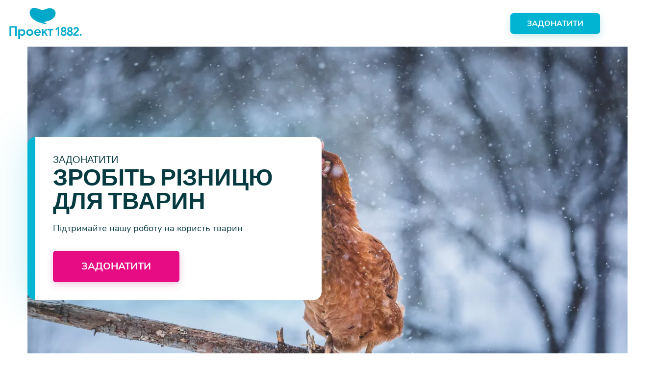

--- FILE ---
content_type: text/html;charset=utf-8
request_url: https://ua.project1882.org/
body_size: 47569
content:
<!DOCTYPE html><html  lang="uk"><head><meta charset="utf-8"><meta name="viewport" content="width=device-width, initial-scale=1, shrink-to-fit=no"><script type="importmap">{"imports":{"#entry":"/_nuxt/DgL5TVpj.js"}}</script><title>Project 1882 Ukraine | Проект 1882</title><script id="matomo-tagmanager" data-cookieconsent="ignore" async type="text/javascript">
          window.dataLayer = window.dataLayer || [];
          function gtag(){ dataLayer.push(arguments); }
          gtag('consent', 'default', {
            ad_storage: 'denied',
            ad_user_data: 'denied',
            ad_personalization: 'denied',
            analytics_storage: 'denied',
            functionality_storage: 'denied',
            personalization_storage: 'denied',
            security_storage: 'granted',
            wait_for_update: 2000
          });
          gtag('set', 'ads_data_redaction', true);
          gtag('set', 'url_passthrough', true);
          var _mtm = window._mtm = window._mtm || [];
          _mtm.push({'mtm.startTime': (new Date().getTime()), 'event': 'mtm.Start'});
          var d=document, g=d.createElement('script'), s=d.getElementsByTagName('script')[0];
          g.async=true; g.src='https://cdn.matomo.cloud/djurensratt.matomo.cloud/container_wKYK6m05.js'; s.parentNode.insertBefore(g,s);</script><style> </style><style>.swiper[data-v-81d7c3eb]{padding-bottom:0}</style><style>[data-v-067da051] .prose blockquote p{margin-bottom:0}[data-v-067da051] .prose blockquote p:first-of-type:before,[data-v-067da051] .prose blockquote p:last-of-type:after{content:none!important}</style><style>[data-v-0c3dd426] img{height:100%;-o-object-fit:cover;object-fit:cover;-o-object-position:center;object-position:center;width:100%}</style><style>.swiper{padding-bottom:70px}.swiper-pagination{margin-top:70px}</style><style>.step-next-enter-active[data-v-064f6d0c],.step-next-leave-active[data-v-064f6d0c],.step-prev-enter-active[data-v-064f6d0c],.step-prev-leave-active[data-v-064f6d0c]{transition:transform .8s ease-in-out}.step-next-enter-from[data-v-064f6d0c]{transform:translate(100%)}.step-next-enter-active[data-v-064f6d0c]{height:100%;position:absolute;top:0;width:100%}.step-next-leave-to[data-v-064f6d0c],.step-prev-enter-from[data-v-064f6d0c]{transform:translate(-100%)}.step-prev-enter-active[data-v-064f6d0c]{height:100%;position:absolute;top:0;width:100%}.step-prev-leave-to[data-v-064f6d0c]{transform:translate(100%)}</style><style>fieldset[disabled] .multiselect{pointer-events:none}.multiselect,.multiselect__input,.multiselect__single{font-family:inherit;font-size:16px;touch-action:manipulation}.multiselect{box-sizing:content-box;color:#053a41;display:block;min-height:40px;position:relative;text-align:left}.multiselect *{box-sizing:border-box}.multiselect:focus{outline:none}.multiselect--disabled{background:#ededed;opacity:.6;pointer-events:none}.multiselect--active{z-index:50}.multiselect--active:not(.multiselect--above) .multiselect__current,.multiselect--active:not(.multiselect--above) .multiselect__input,.multiselect--active:not(.multiselect--above) .multiselect__tags{border-bottom-left-radius:0;border-bottom-right-radius:0}.multiselect--above.multiselect--active .multiselect__current,.multiselect--above.multiselect--active .multiselect__input,.multiselect--above.multiselect--active .multiselect__tags{border-top-left-radius:0;border-top-right-radius:0}.multiselect__input,.multiselect__single{background:#fff;border:0;box-shadow:none;box-sizing:border-box;display:inline-block;line-height:16px;min-height:16px;outline:0;outline-offset:0;padding:0;position:relative;transition:border .1s ease;vertical-align:top;width:100%}@media(min-width:1024px){.multiselect__input,.multiselect__single{font-size:20px;line-height:20px;min-height:20px}}.multiselect__input::-moz-placeholder{color:#35495e}.multiselect__input::placeholder{color:#35495e}.multiselect__tag~.multiselect__input,.multiselect__tag~.multiselect__single{width:auto}.multiselect__input:focus,.multiselect__single:focus{box-shadow:none;outline:none}.multiselect__tags-wrap{display:inline}.multiselect__tags{align-items:center;background:#fff;border:1px solid #0088a4;border-radius:6px;display:flex;font-size:14px;height:42px;padding:12px 30px 12px 12px}@media(min-width:1024px){.multiselect__tags{height:60px;padding:16px 40px 16px 16px}}.multiselect__select{box-sizing:border-box;cursor:pointer;display:block;line-height:16px;margin:0;position:absolute;right:8px;text-align:center;text-decoration:none;top:9px;transition:transform .2s ease}@media(min-width:1024px){.multiselect__select{top:16px}}.multiselect__select:before{background-image:url("data:image/svg+xml;charset=utf-8,%3Csvg xmlns='http://www.w3.org/2000/svg' fill='none' viewBox='0 0 20 20'%3E%3Cpath stroke='%236b7280' stroke-linecap='round' stroke-linejoin='round' stroke-width='1.5' d='m6 8 4 4 4-4'/%3E%3C/svg%3E");background-repeat:no-repeat;background-size:24px;content:"";display:block;height:24px;position:relative;width:24px}@media(min-width:1024px){.multiselect__select:before{background-size:30px;height:30px;width:30px}}.multiselect__placeholder{color:#adadad;display:inline-block;margin-bottom:10px;padding-top:2px}.multiselect--active .multiselect__placeholder{display:none}.multiselect__content-wrapper{background:#fff;border:1px solid #e8e8e8;border-bottom-left-radius:5px;border-bottom-right-radius:5px;border-top:none;display:block;max-height:240px;overflow:auto;position:absolute;width:100%;z-index:50;-webkit-overflow-scrolling:touch}.multiselect__content{display:inline-block;list-style:none;margin:0;min-width:100%;padding:0;vertical-align:top}.multiselect--above .multiselect__content-wrapper{border-bottom:none;border-radius:5px 5px 0 0;border-top:1px solid #e8e8e8;bottom:100%}.multiselect__content::-webkit-scrollbar{display:none}.multiselect__element{display:block}.multiselect__option{cursor:pointer;display:block;line-height:16px;min-height:40px;padding:12px;position:relative;text-decoration:none;text-transform:none;white-space:nowrap}.multiselect__option:after{font-size:13px;line-height:40px;padding-left:20px;padding-right:12px;position:absolute;right:0;top:0}.multiselect__option--highlight{background:#0088a4;color:#fff;outline:none}.multiselect__option--highlight:after{background:#0088a4;color:#fff;content:attr(data-select)}.multiselect__option--selected{background:#0088a4;color:#fff;font-weight:700}.multiselect__option--selected:after{background:inherit;color:silver;content:attr(data-selected)}.multiselect__option--selected.multiselect__option--highlight{background:#0088a4;color:#fff}.multiselect__option--selected.multiselect__option--highlight:after{background:#0088a4;color:#fff;content:attr(data-deselect)}.multiselect--disabled .multiselect__current,.multiselect--disabled .multiselect__select{background:#ededed;color:#a6a6a6}.multiselect__option--disabled{background:#ededed!important;color:#a6a6a6!important;cursor:text;pointer-events:none}.multiselect__option--disabled.multiselect__option--highlight{background:#dedede}.multiselect__option--group-selected.multiselect__option--highlight{background:#0088a4;color:#fff}.multiselect__option--group-selected.multiselect__option--highlight:after{background:#0088a4;color:#fff;content:attr(data-deselect)}.multiselect-enter-active,.multiselect-leave-active{transition:all .15s ease}.multiselect-enter,.multiselect-leave-active{opacity:0}.multiselect__strong{display:inline-block;line-height:20px;margin-bottom:8px;vertical-align:top}</style><link rel="stylesheet" href="/_nuxt/entry.CuJEAE8m.css" crossorigin><link rel="modulepreload" as="script" crossorigin href="/_nuxt/DgL5TVpj.js"><link rel="modulepreload" as="script" crossorigin href="/_nuxt/CQWb2-Wz.js"><link rel="modulepreload" as="script" crossorigin href="/_nuxt/BVkjtL5Z.js"><link rel="modulepreload" as="script" crossorigin href="/_nuxt/Cc8myf0K.js"><link rel="preload" as="fetch" fetchpriority="low" crossorigin="anonymous" href="/_nuxt/builds/meta/3bb16146-9b57-4b76-a6e3-83ef8e0754b5.json"><link rel="prefetch" as="script" crossorigin href="/_nuxt/5eUQa_S0.js"><link rel="prefetch" as="script" crossorigin href="/_nuxt/B6OWs-Kf.js"><link rel="prefetch" as="script" crossorigin href="/_nuxt/BveVmxrK.js"><link rel="prefetch" as="script" crossorigin href="/_nuxt/B5ry-Dqa.js"><link rel="prefetch" as="script" crossorigin href="/_nuxt/C8shb_FD.js"><link rel="prefetch" as="style" crossorigin href="/_nuxt/TabsBlock.BsWSFWpk.css"><link rel="prefetch" as="script" crossorigin href="/_nuxt/CpMT5tAP.js"><link rel="prefetch" as="script" crossorigin href="/_nuxt/BU2zXpJ3.js"><link rel="prefetch" as="script" crossorigin href="/_nuxt/BDjV_cm2.js"><link rel="prefetch" as="script" crossorigin href="/_nuxt/CEKHvJgw.js"><link rel="prefetch" as="script" crossorigin href="/_nuxt/CytP-pxa.js"><link rel="prefetch" as="script" crossorigin href="/_nuxt/FBgiNJSu.js"><link rel="prefetch" as="script" crossorigin href="/_nuxt/CPCWmulb.js"><link rel="prefetch" as="script" crossorigin href="/_nuxt/R0lsBBNZ.js"><link rel="prefetch" as="style" crossorigin href="/_nuxt/ParallaxBgWrapper.CJ7xayFV.css"><link rel="prefetch" as="script" crossorigin href="/_nuxt/CPg6Js-H.js"><link rel="prefetch" as="script" crossorigin href="/_nuxt/Dg4Q33s8.js"><link rel="prefetch" as="script" crossorigin href="/_nuxt/CP1oAWW7.js"><link rel="prefetch" as="script" crossorigin href="/_nuxt/oDSf8c98.js"><link rel="prefetch" as="script" crossorigin href="/_nuxt/D5hs8yRF.js"><link rel="prefetch" as="script" crossorigin href="/_nuxt/9bmr6r38.js"><link rel="prefetch" as="style" crossorigin href="/_nuxt/SliderPagination.CZWCMnwH.css"><link rel="prefetch" as="style" crossorigin href="/_nuxt/virtual.CjExeYEn.css"><link rel="prefetch" as="script" crossorigin href="/_nuxt/Ck4buhHi.js"><link rel="prefetch" as="script" crossorigin href="/_nuxt/B5sb6qQx.js"><link rel="prefetch" as="script" crossorigin href="/_nuxt/ChHuPiBZ.js"><link rel="prefetch" as="script" crossorigin href="/_nuxt/D7MFNVI_.js"><link rel="prefetch" as="script" crossorigin href="/_nuxt/CHVEaaUT.js"><link rel="prefetch" as="script" crossorigin href="/_nuxt/BMBQm44i.js"><link rel="prefetch" as="style" crossorigin href="/_nuxt/TinySliderBlock.ORfbTJ5Q.css"><link rel="prefetch" as="script" crossorigin href="/_nuxt/CwiXOsaA.js"><link rel="prefetch" as="script" crossorigin href="/_nuxt/DGfet490.js"><link rel="prefetch" as="script" crossorigin href="/_nuxt/DtJgcVpO.js"><link rel="prefetch" as="script" crossorigin href="/_nuxt/Djf7eSgm.js"><link rel="prefetch" as="script" crossorigin href="/_nuxt/DSqHB-kQ.js"><link rel="prefetch" as="script" crossorigin href="/_nuxt/CGPz3Tqg.js"><link rel="prefetch" as="script" crossorigin href="/_nuxt/D5vpofjZ.js"><link rel="prefetch" as="script" crossorigin href="/_nuxt/Br5SY4AF.js"><link rel="prefetch" as="script" crossorigin href="/_nuxt/BUZDWo_P.js"><link rel="prefetch" as="script" crossorigin href="/_nuxt/DuSsHBdN.js"><link rel="prefetch" as="script" crossorigin href="/_nuxt/Dys_cXM9.js"><link rel="prefetch" as="script" crossorigin href="/_nuxt/DGHNTQ7F.js"><meta name="robots" content="index, follow"><link rel="canonical" href="https://ua.project1882.org/"><meta name="description" content="Project 1882 works globally to make a difference for the animals that are the most exploited and suffer the worst."><meta name="canonical" content="https://ua.project1882.org/"><meta name="lang" content="uk"><meta property="og:image" content="https://res.cloudinary.com/djurensratt/image/upload/c_fill,w_1200,h_630,q_auto,f_jpg/f_auto/q_auto/v1/project-1882/%D0%9F%D1%80%D0%BE%D0%B5%D0%BA%D1%82_1882_logo-blue.jpg?_a=BAAAV6DQ"><meta property="og:url" content="https://ua.project1882.org/"><meta name="twitter:card" content="summary_large_image"><meta name="twitter:image" content="https://res.cloudinary.com/djurensratt/image/upload/c_fill,w_1200,h_630,q_auto,f_jpg/f_auto/q_auto/v1/project-1882/%D0%9F%D1%80%D0%BE%D0%B5%D0%BA%D1%82_1882_logo-blue.jpg?_a=BAAAV6DQ"><meta name="abstract" content="Project 1882 works globally to make a difference for the animals that are the most exploited and suffer the worst."><meta property="og:title" content="Project 1882 Ukraine"><meta property="og:description" content="Project 1882 works globally to make a difference for the animals that are the most exploited and suffer the worst."><meta property="og:type" content="website"><meta name="twitter:title" content><meta name="twitter:description" content="Project 1882 works globally to make a difference for the animals that are the most exploited and suffer the worst."><meta name="twitter:url" content="https://ua.project1882.org/"><meta name="twitter:site" content="@DjurensRatt"><script type="module" src="/_nuxt/DgL5TVpj.js" crossorigin></script></head><body><div id="__nuxt"><!--[--><span></span><!----><header class="bg-white py-3.5 lg:py-4"><div class="container mx-auto px-4 lg:container flex items-center justify-between flex items-center justify-between"><!--[--><a aria-current="page" href="/" class="router-link-active router-link-exact-active cursor-pointer" aria-label="Home"><svg id="Lager_2" xmlns="http://www.w3.org/2000/svg" viewbox="0 0 226.97 97.16" width="154" height="63" fill="#00a9c9" class="h-[38px] w-[95px] lg:h-auto lg:w-auto"><title>Project 1882</title><g id="Lager_1-2"><path d="m27.69,67.42h4.79v3.02h.08c1.47-2.44,4.12-3.53,6.93-3.53,6.22,0,9.96,4.62,9.96,10.59s-3.99,10.59-9.75,10.59c-3.78,0-5.8-1.76-6.85-3.07h-.13v12.14h-5.04v-29.74Zm10.8,4.03c-3.7,0-5.92,2.9-5.92,6.05s2.23,6.05,5.92,6.05,5.92-2.9,5.92-6.05-2.23-6.05-5.92-6.05Z"></path><path class="cls-1" d="m63.61,66.92c6.09,0,10.96,4.24,10.96,10.59s-4.87,10.59-10.96,10.59-10.96-4.24-10.96-10.59,4.87-10.59,10.96-10.59Zm0,16.64c3.7,0,5.92-2.9,5.92-6.05s-2.23-6.05-5.92-6.05-5.92,2.9-5.92,6.05,2.23,6.05,5.92,6.05Z"></path><path class="cls-1" d="m82.7,79.27c.34,2.98,2.6,4.79,5.42,4.79,2.52,0,4.16-1.18,5.42-2.73l3.61,2.73c-2.35,2.9-5.33,4.03-8.53,4.03-6.09,0-10.96-4.24-10.96-10.59s4.87-10.59,10.96-10.59c5.63,0,9.45,3.95,9.45,10.96v1.39h-15.37Zm10.33-3.78c-.04-2.94-1.97-4.79-5.12-4.79-2.98,0-4.83,1.89-5.21,4.79h10.33Z"></path><path class="cls-1" d="m105.97,67.25v8.82h.88l7.65-8.82h4.49l-8.86,9.2c3.28.34,5.25,2.52,6.85,6.17.55,1.34,1.26,3.32,2.18,4.96h-3.86c-.55-.88-1.26-2.48-1.89-4.16-1.39-3.28-3.28-4.79-6.72-4.79h-.71v8.95h-3.65v-20.33h3.65Z"></path><path class="cls-1" d="m120.02,88.09h-5l-.15-.24c-.54-.87-1.26-2.46-1.93-4.25-1.36-3.21-3.11-4.46-6.25-4.46h-.21v8.95h-4.65v-21.33h4.65v8.82h.15l7.65-8.82h5.9l-9.02,9.36c2.7.61,4.66,2.6,6.28,6.31l.34.84c.49,1.23,1.09,2.77,1.82,4.07l.42.75Zm-4.44-1h2.75c-.59-1.16-1.08-2.41-1.49-3.45l-.33-.82c-1.67-3.82-3.59-5.57-6.44-5.87l-1.02-.1,8.76-9.09h-3.09l-7.65,8.82h-1.61v-8.82h-2.65v19.33h2.65v-8.95h1.21c3.52,0,5.67,1.52,7.18,5.09.6,1.59,1.22,3,1.71,3.85Z"></path><path class="cls-1" d="m136.75,67.25v2.94h-6.34v17.39h-3.65v-17.39h-6.34v-2.94h16.34Z"></path><path class="cls-1" d="m130.91,88.09h-4.65v-17.39h-6.34v-3.94h17.34v3.94h-6.34v17.39Zm-3.65-1h2.65v-17.39h6.34v-1.94h-15.34v1.94h6.34v17.39Z"></path><path class="cls-1" d="m22.32,58.23v30.2h-3.9v-26.92H4.4v26.92H.5v-30.2h21.82Z"></path><path class="cls-1" d="m22.82,88.93h-4.9v-26.92H4.9v26.92H0v-31.2h22.82v31.2Zm-3.9-1h2.9v-29.2H1v29.2h2.9v-26.92h15.02v26.92Z"></path><path class="cls-1" d="m151.54,65.98l-4.96,4.67-2.61-3.15,7.98-6.76h4.06v26.89h-4.47v-21.65Z"></path><path class="cls-1" d="m178.17,67.35c0,2.85-1.34,5.24-3.99,6.04v.08c2.54.53,4.81,3.23,4.81,6.53,0,5.32-3.99,8.09-8.91,8.09s-8.91-2.77-8.91-8.09c0-3.3,2.31-6,4.81-6.53v-.08c-2.65-.8-3.99-3.19-3.99-6.04,0-4.52,3.62-7.06,8.09-7.06s8.09,2.54,8.09,7.06Zm-12.53,12.08c0,2.54,1.86,4.33,4.44,4.33s4.44-1.78,4.44-4.33-2.01-4.22-4.44-4.22-4.44,1.75-4.44,4.22Zm.82-11.62c0,2.13,1.42,3.76,3.62,3.76,1.98,0,3.62-1.63,3.62-3.76,0-2.01-1.57-3.65-3.62-3.65-2.27,0-3.62,1.63-3.62,3.65Z"></path><path class="cls-1" d="m198.02,67.35c0,2.85-1.34,5.24-3.99,6.04v.08c2.54.53,4.81,3.23,4.81,6.53,0,5.32-3.99,8.09-8.91,8.09s-8.91-2.77-8.91-8.09c0-3.3,2.31-6,4.81-6.53v-.08c-2.65-.8-3.99-3.19-3.99-6.04,0-4.52,3.62-7.06,8.09-7.06s8.09,2.54,8.09,7.06Zm-12.53,12.08c0,2.54,1.86,4.33,4.44,4.33s4.44-1.78,4.44-4.33-2.01-4.22-4.44-4.22-4.44,1.75-4.44,4.22Zm.82-11.62c0,2.13,1.42,3.76,3.62,3.76,1.98,0,3.62-1.63,3.62-3.76,0-2.01-1.57-3.65-3.62-3.65-2.27,0-3.62,1.63-3.62,3.65Z"></path><path class="cls-1" d="m200.46,82.81l10.25-10.1c1.23-1.22,2.72-2.7,2.72-4.56,0-2.2-1.79-3.53-3.84-3.53-2.2,0-3.77,1.44-4.06,3.65l-4.7-.38c.45-4.98,3.99-7.59,8.76-7.59s8.54,2.47,8.54,7.63c0,3.38-1.71,5.7-4.06,7.9l-8.17,7.71h12.23v4.1h-17.67v-4.82Z"></path><path class="cls-1" d="m223.99,82.01c1.6,0,2.98,1.25,2.98,2.89s-1.34,2.96-2.98,2.96-2.98-1.25-2.98-2.89,1.34-2.96,2.98-2.96Z"></path><path class="cls-1" d="m142.97,9.59c-2.84-4.79-11.49-12.57-28.92-5.73-4.39,1.72-8.71,4.05-13.42,2.46-4.14-1.4-10.99-3.37-15.02-4.98-6.2-2.47-13.82-1.37-17.16,2.03-2.01,2.05-11.68,12.24,2.14,28.26,10.86,12.59,37.06,18.86,43.71,19.24.19.02.37.04.57.04,1.49.07,2.36.05,2.36.05,2.77-.09-8.97-5.63-9.76-6.83,5.4-.77,34.43-4.44,37.39-25.01.48-3.35-.18-6.66-1.88-9.53Z"></path></g></svg></a><div class="flex items-center"><!----><button class="relative flex items-center justify-center rounded-md px-2 py-3 font-sans text-base font-bold uppercase outline-0 transition disabled:cursor-not-allowed disabled:border-[#ADBACB] disabled:bg-[#ADBACB] disabled:hover:text-white lg:py-4 lg:text-xl bg-pink text-white hover:bg-pink-dark border-2 border-pink hover:border-pink-dark shadow-[0_5px_15px_0px_rgba(171,8,98,0.22)] hover:shadow-none mr-2 rounded-md px-8 py-2 lg:hidden" type="button" aria-label="Задонатити"><div style="display:none;" class="loader absolute left-0 right-0 m-auto h-6 w-6 animate-spin rounded-full border-4 border-t-4 border-gray-200 border-t-blue ease-linear"></div><span class="text-base leading-snug lg:leading-snug">Задонатити</span><!----><!----></button><!----><button class="relative flex items-center justify-center rounded-md px-2 py-3 font-sans text-base font-bold uppercase outline-0 transition disabled:cursor-not-allowed disabled:border-[#ADBACB] disabled:bg-[#ADBACB] disabled:hover:text-white lg:py-4 lg:text-xl bg-blue text-white hover:bg-blue-dark border-2 border-blue hover:border-blue-dark shadow-[0_5px_15px_0px_rgba(0,155,181,0.22)] hover:shadow-none hidden rounded-md !py-2 px-8 lg:flex lg:rounded-md lg:px-8 lg:py-2" type="button" aria-label="Задонатити"><div style="display:none;" class="loader absolute left-0 right-0 m-auto h-6 w-6 animate-spin rounded-full border-4 border-t-4 border-gray-200 border-t-blue ease-linear"></div><span class="text-base !leading-snug lg:leading-snug">Задонатити</span><!----><!----></button><div class="ml-10 hidden lg:flex"><!----><!----></div><!----><!----><!----></div><!--]--></div></header><!--[--><!--[--><!----><!----><!--[--><span></span><!--[--><!--[--><section class="bg-white group is-white w-full"><!--[--><!--[--><!--[--><!----><div id="5e5cb865-c46b-4107-96e9-60b794c4d725" class="mx-auto w-full max-w-[1920px]" data-v-81d7c3eb><div class="relative flex aspect-[3/2] w-full items-center lg:aspect-auto lg:h-[700px] lg:px-14" data-v-81d7c3eb><img onerror="this.setAttribute(&#39;data-error&#39;, 1)" loading="lazy" data-nuxt-img sizes="(max-width: 640px) 100vw, (max-width: 768px) 100vw, (max-width: 1024px) 100vw, (max-width: 1280px) 100vw, (max-width: 1920px) 100vw, 100vw" srcset="https://res.cloudinary.com/djurensratt/image/upload/f_auto,q_auto,w_320,c_fill/project-1882/animals/happy-hen-outside-winter 320w, https://res.cloudinary.com/djurensratt/image/upload/f_auto,q_auto,w_640,c_fill/project-1882/animals/happy-hen-outside-winter 640w, https://res.cloudinary.com/djurensratt/image/upload/f_auto,q_auto,w_768,c_fill/project-1882/animals/happy-hen-outside-winter 768w, https://res.cloudinary.com/djurensratt/image/upload/f_auto,q_auto,w_1024,c_fill/project-1882/animals/happy-hen-outside-winter 1024w, https://res.cloudinary.com/djurensratt/image/upload/f_auto,q_auto,w_1280,c_fill/project-1882/animals/happy-hen-outside-winter 1280w, https://res.cloudinary.com/djurensratt/image/upload/f_auto,q_auto,w_1536,c_fill/project-1882/animals/happy-hen-outside-winter 1536w, https://res.cloudinary.com/djurensratt/image/upload/f_auto,q_auto,w_1920,c_fill/project-1882/animals/happy-hen-outside-winter 1920w, https://res.cloudinary.com/djurensratt/image/upload/f_auto,q_auto,w_2048,c_fill/project-1882/animals/happy-hen-outside-winter 2048w, https://res.cloudinary.com/djurensratt/image/upload/f_auto,q_auto,w_2560,c_fill/project-1882/animals/happy-hen-outside-winter 2560w, https://res.cloudinary.com/djurensratt/image/upload/f_auto,q_auto,w_3840,c_fill/project-1882/animals/happy-hen-outside-winter 3840w" class="absolute top-0 aspect-[375/308] w-full object-cover object-center lg:inset-0 lg:aspect-auto lg:h-full" data-v-81d7c3eb src="https://res.cloudinary.com/djurensratt/image/upload/f_auto,q_auto,w_3840,c_fill/project-1882/animals/happy-hen-outside-winter"><div class="relative z-10 mx-4 w-full overflow-hidden rounded-xl border-l-[12px] border-blue px-4 py-6 shadow-[0_0_84px_0_rgba(0,180,210,0.23)] lg:mx-0 lg:mt-0 lg:max-w-[600px] lg:rounded-2xl lg:border-l-[16px] lg:p-9 bg-white mt-[65%] lg:mt-0" data-v-81d7c3eb><span class="font-serif text-lg uppercase leading-snug lg:text-xl lg:leading-none text-black lg:text-xl lg:leading-none text-black"><!--[-->Задонатити<!--]--></span><!--[--><h1 class="font-serif text-4xl font-bold leading-none lg:text-5xl lg:leading-snug uppercase lg:!text-5xl lg:!leading-none text-black"><!--[-->Зробіть різницю для тварин<!--]--></h1><!----><!----><!--]--><div class="mt-4 !hidden space-y-4 font-sans text-base lg:line-clamp-4 lg:!block lg:max-w-lg lg:text-lg"><p>Підтримайте нашу роботу на користь тварин</p>
</div><div class="mt-4 line-clamp-4 space-y-4 font-sans text-base lg:!hidden lg:text-lg"><p>Підтримайте нашу роботу на користь тварин</p>
</div><!--[--><!--[--><!----><!--]--><!--]--><a href="https://donate.project1882.org/1882/donation" rel="noopener noreferrer" target="_blank" class="relative rounded-md py-3 font-sans text-base font-bold uppercase outline-0 transition lg:py-4 lg:text-xl bg-pink text-white hover:bg-pink-dark border-2 border-pink hover:border-pink-dark shadow-[0_5px_15px_0px_rgba(171,8,98,0.22)] hover:shadow-none inline-flex items-center px-8 text-center lg:px-14 mt-8 w-full lg:w-auto"><!----><span class="w-full">Задонатити</span><!----></a></div></div></div><!--]--><!--]--><!--]--></section><!--]--><!--[--><section class="bg-blue-lighter text-black group is-blue space-y-12 py-12 lg:space-y-24 lg:py-24 w-full"><!--[--><!--[--><!--[--><!----><div class="container px-4 lg:container flex flex-col items-center mx-auto w-full max-w-[1920px] flex flex-col items-center mx-auto w-full max-w-[1920px]" id="zminyuyemo-zhittya-milyoniv-tvarin-na-krasche" data-type="paragraph--content_intro" data-v-067da051><!--[--><div class="text-center w-full max-w-[650px]" data-v-067da051><span class="font-serif text-lg uppercase leading-snug text-blue text-blue" data-v-067da051><!--[-->ЩО МИ РОБИМО?<!--]--></span><!--[--><h1 class="font-serif text-4xl font-bold text-black lg:text-5xl mb-5 leading-none lg:mb-6 lg:leading-none"><!--[-->Змінюємо життя мільйонів тварин на краще<!--]--></h1><!----><!----><!--]--><div class="mx-auto font-bold !text-blue [&amp;_p]:font-bold [&amp;_p]:text-blue prose lg:prose-lg prose-p:text-lg prose-a:text-blue prose-a:no-underline hover:prose-a:text-blue-dark lg:prose-p:text-xl font-sans text-base leading-[21px] lg:leading-[26px]" data-v-067da051><p>Проект 1882 Україна працює для того, щоб змінити на краще життя тварин, які експлуатуються та страждають від жорстокого поводження найбільше. Ми є частиною організації, яка працює з 1882 року, створюючи зміни для мільйонів тварин.</p>
</div><!----><!----><!--[--><!--]--></div><!--]--></div><!--]--><!--]--><!--]--></section><!--]--><!--[--><section class="bg-white group is-white space-y-12 py-12 lg:space-y-24 lg:py-24 w-full"><!--[--><!--[--><!--[--><div id="b8e43f9a-79c8-4ed4-834c-afa545c28320" data-type="paragraph--content_petition" class="mx-auto w-full max-w-[1920px]"><div class="container mx-auto px-4 lg:container !max-w-[1362px] !max-w-[1362px]" id="petytsiya-1882-ukr-free" use-dark-mode="false"><!--[--><div class="flex flex-col xl:flex-row"><div class="basis-1/2 xl:pr-12"><span class="font-serif text-lg uppercase leading-snug mb-3 text-blue lg:mb-0 mb-3 text-blue lg:mb-0"><!--[-->Петиція<!--]--></span><!--[--><h1 class="font-serif font-bold text-black mb-5 text-3xl lg:text-4xl"><!--[-->Зупиніть жорстоке поводження з тваринами: За Україну без кліток!<!--]--></h1><!----><!----><!--]--><div class="mb-8 font-sans text-base lg:mb-12 lg:text-lg text-black"><p>Сьогодні мільйони курей по всій Україні утримуються в тісних клітках на промислових фермах. Ці розумні та соціальні тварини позбавлені можливості вільно рухатися, розправляти крила чи дихати свіжим повітрям протягом усього свого життя. Хоча будь-яке масштабне виробництво яєць ставить під загрозу добробут тварин, саме в клітках кури страждають найбільше, як фізично, так і психологічно. Їхні страждання важко висловити словами. Це має закінчитися. </p>
</div><div class="relative w-full overflow-hidden mb-8 aspect-[3/2] rounded-xl object-cover lg:rounded-2xl xl:mb-0 xl:aspect-[1.9]"><img onerror="this.setAttribute(&#39;data-error&#39;, 1)" width="600" height="500" alt="Зупиніть жорстоке поводження з тваринами: За Україну без кліток!" loading="lazy" data-nuxt-img sizes="(max-width: 640px) 100vw, 500px" srcset="https://res.cloudinary.com/djurensratt/image/upload/f_auto,q_auto,w_320,h_267,c_lfill/f_auto/q_auto/v1712134484/project-1882/animals/hönor_glad_9 320w, https://res.cloudinary.com/djurensratt/image/upload/f_auto,q_auto,w_500,h_417,c_lfill/f_auto/q_auto/v1712134484/project-1882/animals/hönor_glad_9 500w, https://res.cloudinary.com/djurensratt/image/upload/f_auto,q_auto,w_640,h_534,c_lfill/f_auto/q_auto/v1712134484/project-1882/animals/hönor_glad_9 640w, https://res.cloudinary.com/djurensratt/image/upload/f_auto,q_auto,w_1000,h_834,c_lfill/f_auto/q_auto/v1712134484/project-1882/animals/hönor_glad_9 1000w" class="absolute h-full w-full object-cover object-center" src="https://res.cloudinary.com/djurensratt/image/upload/f_auto,q_auto,w_1000,h_834,c_lfill/f_auto/q_auto/v1712134484/project-1882/animals/hönor_glad_9"></div><!----></div><div class="flex basis-1/2 flex-col justify-end xl:pl-12"><!----><!--[--><div class="mb-4 lg:mb-10"><h3 class="mb-6 font-serif text-3xl font-bold text-black"><span></span> підписи - зібрано з 500! </h3><div class="mb-6 h-10 w-full rounded-lg bg-grey-light lg:h-12 lg:w-[340px]"><div class="transition-width h-10 rounded-lg bg-blue duration-1000 lg:h-12" style="width:4.3999999999999995%"></div></div></div><form><!----><div class="rounded-xl px-6 py-4 lg:rounded-2xl lg:p-9 bg-blue-lighter"><h4 class="mb-10 font-serif text-xl  lg:text-2xl text-black">Я хочу підписатися на користь тварин!</h4><div class="h-full w-full overflow-hidden xl:overflow-visible" data-v-064f6d0c><!----><div class="relative" data-v-064f6d0c><!--[--><div id="step10" data-v-064f6d0c><div style="" class="relative w-full" data-v-064f6d0c><div class="mx-auto md:w-[80%] md:!px-9 lg:w-full" data-v-064f6d0c><!--[--><div class="flex flex-col lg:flex-row lg:space-x-4"><div class="relative flex flex-1 flex-col mb-4 lg:mb-7"><label class="mb-1.5 inline-block font-sans text-base text-black lg:mb-3 lg:text-lg lg:leading-snug">Ім&#39;я <span>*</span></label><div class="relative"><div class="relative flex items-center"><input value="" type="text" class="max-h-[60px] flex-1 rounded-md border-transparent py-4 pl-3 pr-10 leading-none outline-0 focus:ring-0 disabled:border-[#ADBACB] disabled:bg-[#D8D8D8] lg:p-4 lg:text-xl lg:leading-none border !border-blue-dark focus:border-blue-dark shadow-[0_12px_33px_0_rgba(5, 58, 65, 0.04)] w-full" required name="" read-only="false"><!----><!--[--><!--]--></div><div class="relative pb-3"><!----></div></div></div><div class="relative flex flex-1 flex-col mb-4 lg:mb-7"><label class="mb-1.5 inline-block font-sans text-base text-black lg:mb-3 lg:text-lg lg:leading-snug">Прізвище <span>*</span></label><div class="relative"><div class="relative flex items-center"><input value="" type="text" class="max-h-[60px] flex-1 rounded-md border-transparent py-4 pl-3 pr-10 leading-none outline-0 focus:ring-0 disabled:border-[#ADBACB] disabled:bg-[#D8D8D8] lg:p-4 lg:text-xl lg:leading-none border !border-blue-dark focus:border-blue-dark shadow-[0_12px_33px_0_rgba(5, 58, 65, 0.04)] w-full" required name="" read-only="false"><!----><!--[--><!--]--></div><div class="relative pb-3"><!----></div></div></div></div><div><div class="relative flex flex-1 flex-col mb-4 lg:mb-7"><label class="mb-1.5 inline-block font-sans text-base text-black lg:mb-3 lg:text-lg lg:leading-snug">Електронна пошта <span>*</span></label><div class="relative"><div class="relative flex items-center"><input value="" type="text" class="max-h-[60px] flex-1 rounded-md border-transparent py-4 pl-3 pr-10 leading-none outline-0 focus:ring-0 disabled:border-[#ADBACB] disabled:bg-[#D8D8D8] lg:p-4 lg:text-xl lg:leading-none border !border-blue-dark focus:border-blue-dark shadow-[0_12px_33px_0_rgba(5, 58, 65, 0.04)] w-full" required name="" read-only="false"><!----><!--[--><!--]--></div><div class="relative pb-3"><!----></div></div></div><div class="flex flex-col space-y-2 w-full lg:w-[400px] mb-4 lg:mb-4"><div class="font-text font-sans text-black lg:text-lg">Виберіть країну <span>*</span></div><div tabindex="-1" class="multiselect--above multiselect" role="combobox" aria-expanded="false" aria-owns="listbox-null"><!--[--><div class="multiselect__select"></div><!--]--><!--[--><!--]--><div class="multiselect__tags"><!--[--><div class="multiselect__tags-wrap" style="display:none;"><!--[--><!--]--></div><!--v-if--><!--]--><div class="multiselect__spinner" style="display:none;"></div><input name type="text" autocomplete="off" spellcheck="false" placeholder style="width:0;position:absolute;padding:0;" value tabindex="0" aria-label="-searchbox" class="multiselect__input" aria-controls="listbox-null"><span class="multiselect__single"><!--[-->Україна<!--]--></span><!--v-if--></div><div class="multiselect__content-wrapper" tabindex="-1" style="max-height:250px;display:none;"><ul class="multiselect__content" style="display:inline-block;" role="listbox" id="listbox-null" aria-multiselectable="false"><!--[--><!--]--><!--v-if--><!--[--><li class="multiselect__element" aria-selected="false" id="null-0" role="option"><span class="multiselect__option--highlight multiselect__option" data-select data-selected data-deselect><!--[--><span>Виберіть країну</span><!--]--></span><!--v-if--></li><li class="multiselect__element" aria-selected="false" id="null-1" role="option"><span class="multiselect__option" data-select data-selected data-deselect><!--[--><span>Єгипет</span><!--]--></span><!--v-if--></li><li class="multiselect__element" aria-selected="false" id="null-2" role="option"><span class="multiselect__option" data-select data-selected data-deselect><!--[--><span>Ємен</span><!--]--></span><!--v-if--></li><li class="multiselect__element" aria-selected="false" id="null-3" role="option"><span class="multiselect__option" data-select data-selected data-deselect><!--[--><span>Ізраїль</span><!--]--></span><!--v-if--></li><li class="multiselect__element" aria-selected="false" id="null-4" role="option"><span class="multiselect__option" data-select data-selected data-deselect><!--[--><span>Індонезія</span><!--]--></span><!--v-if--></li><li class="multiselect__element" aria-selected="false" id="null-5" role="option"><span class="multiselect__option" data-select data-selected data-deselect><!--[--><span>Індія</span><!--]--></span><!--v-if--></li><li class="multiselect__element" aria-selected="false" id="null-6" role="option"><span class="multiselect__option" data-select data-selected data-deselect><!--[--><span>Ірак</span><!--]--></span><!--v-if--></li><li class="multiselect__element" aria-selected="false" id="null-7" role="option"><span class="multiselect__option" data-select data-selected data-deselect><!--[--><span>Іран</span><!--]--></span><!--v-if--></li><li class="multiselect__element" aria-selected="false" id="null-8" role="option"><span class="multiselect__option" data-select data-selected data-deselect><!--[--><span>Ірландія</span><!--]--></span><!--v-if--></li><li class="multiselect__element" aria-selected="false" id="null-9" role="option"><span class="multiselect__option" data-select data-selected data-deselect><!--[--><span>Ісландія</span><!--]--></span><!--v-if--></li><li class="multiselect__element" aria-selected="false" id="null-10" role="option"><span class="multiselect__option" data-select data-selected data-deselect><!--[--><span>Іспанія</span><!--]--></span><!--v-if--></li><li class="multiselect__element" aria-selected="false" id="null-11" role="option"><span class="multiselect__option" data-select data-selected data-deselect><!--[--><span>Італія</span><!--]--></span><!--v-if--></li><li class="multiselect__element" aria-selected="false" id="null-12" role="option"><span class="multiselect__option" data-select data-selected data-deselect><!--[--><span>Австралія</span><!--]--></span><!--v-if--></li><li class="multiselect__element" aria-selected="false" id="null-13" role="option"><span class="multiselect__option" data-select data-selected data-deselect><!--[--><span>Австрія</span><!--]--></span><!--v-if--></li><li class="multiselect__element" aria-selected="false" id="null-14" role="option"><span class="multiselect__option" data-select data-selected data-deselect><!--[--><span>Азербайджан</span><!--]--></span><!--v-if--></li><li class="multiselect__element" aria-selected="false" id="null-15" role="option"><span class="multiselect__option" data-select data-selected data-deselect><!--[--><span>Аландські Острови</span><!--]--></span><!--v-if--></li><li class="multiselect__element" aria-selected="false" id="null-16" role="option"><span class="multiselect__option" data-select data-selected data-deselect><!--[--><span>Албанія</span><!--]--></span><!--v-if--></li><li class="multiselect__element" aria-selected="false" id="null-17" role="option"><span class="multiselect__option" data-select data-selected data-deselect><!--[--><span>Алжир</span><!--]--></span><!--v-if--></li><li class="multiselect__element" aria-selected="false" id="null-18" role="option"><span class="multiselect__option" data-select data-selected data-deselect><!--[--><span>Американське Самоа</span><!--]--></span><!--v-if--></li><li class="multiselect__element" aria-selected="false" id="null-19" role="option"><span class="multiselect__option" data-select data-selected data-deselect><!--[--><span>Ангола</span><!--]--></span><!--v-if--></li><li class="multiselect__element" aria-selected="false" id="null-20" role="option"><span class="multiselect__option" data-select data-selected data-deselect><!--[--><span>Ангілья</span><!--]--></span><!--v-if--></li><li class="multiselect__element" aria-selected="false" id="null-21" role="option"><span class="multiselect__option" data-select data-selected data-deselect><!--[--><span>Андорра</span><!--]--></span><!--v-if--></li><li class="multiselect__element" aria-selected="false" id="null-22" role="option"><span class="multiselect__option" data-select data-selected data-deselect><!--[--><span>Антарктика</span><!--]--></span><!--v-if--></li><li class="multiselect__element" aria-selected="false" id="null-23" role="option"><span class="multiselect__option" data-select data-selected data-deselect><!--[--><span>Антигуа і Барбуда</span><!--]--></span><!--v-if--></li><li class="multiselect__element" aria-selected="false" id="null-24" role="option"><span class="multiselect__option" data-select data-selected data-deselect><!--[--><span>Аргентина</span><!--]--></span><!--v-if--></li><li class="multiselect__element" aria-selected="false" id="null-25" role="option"><span class="multiselect__option" data-select data-selected data-deselect><!--[--><span>Аруба</span><!--]--></span><!--v-if--></li><li class="multiselect__element" aria-selected="false" id="null-26" role="option"><span class="multiselect__option" data-select data-selected data-deselect><!--[--><span>Афганістан</span><!--]--></span><!--v-if--></li><li class="multiselect__element" aria-selected="false" id="null-27" role="option"><span class="multiselect__option" data-select data-selected data-deselect><!--[--><span>Багамські Острови</span><!--]--></span><!--v-if--></li><li class="multiselect__element" aria-selected="false" id="null-28" role="option"><span class="multiselect__option" data-select data-selected data-deselect><!--[--><span>Бангладеш</span><!--]--></span><!--v-if--></li><li class="multiselect__element" aria-selected="false" id="null-29" role="option"><span class="multiselect__option" data-select data-selected data-deselect><!--[--><span>Барбадос</span><!--]--></span><!--v-if--></li><li class="multiselect__element" aria-selected="false" id="null-30" role="option"><span class="multiselect__option" data-select data-selected data-deselect><!--[--><span>Бахрейн</span><!--]--></span><!--v-if--></li><li class="multiselect__element" aria-selected="false" id="null-31" role="option"><span class="multiselect__option" data-select data-selected data-deselect><!--[--><span>Бельгія</span><!--]--></span><!--v-if--></li><li class="multiselect__element" aria-selected="false" id="null-32" role="option"><span class="multiselect__option" data-select data-selected data-deselect><!--[--><span>Беліз</span><!--]--></span><!--v-if--></li><li class="multiselect__element" aria-selected="false" id="null-33" role="option"><span class="multiselect__option" data-select data-selected data-deselect><!--[--><span>Бенін</span><!--]--></span><!--v-if--></li><li class="multiselect__element" aria-selected="false" id="null-34" role="option"><span class="multiselect__option" data-select data-selected data-deselect><!--[--><span>Бермудські Острови</span><!--]--></span><!--v-if--></li><li class="multiselect__element" aria-selected="false" id="null-35" role="option"><span class="multiselect__option" data-select data-selected data-deselect><!--[--><span>Болгарія</span><!--]--></span><!--v-if--></li><li class="multiselect__element" aria-selected="false" id="null-36" role="option"><span class="multiselect__option" data-select data-selected data-deselect><!--[--><span>Болівія</span><!--]--></span><!--v-if--></li><li class="multiselect__element" aria-selected="false" id="null-37" role="option"><span class="multiselect__option" data-select data-selected data-deselect><!--[--><span>Боснія і Герцеговина</span><!--]--></span><!--v-if--></li><li class="multiselect__element" aria-selected="false" id="null-38" role="option"><span class="multiselect__option" data-select data-selected data-deselect><!--[--><span>Ботсвана</span><!--]--></span><!--v-if--></li><li class="multiselect__element" aria-selected="false" id="null-39" role="option"><span class="multiselect__option" data-select data-selected data-deselect><!--[--><span>Бразилія</span><!--]--></span><!--v-if--></li><li class="multiselect__element" aria-selected="false" id="null-40" role="option"><span class="multiselect__option" data-select data-selected data-deselect><!--[--><span>Британська Територія в Індійському Океані</span><!--]--></span><!--v-if--></li><li class="multiselect__element" aria-selected="false" id="null-41" role="option"><span class="multiselect__option" data-select data-selected data-deselect><!--[--><span>Британські Віргінські Острови</span><!--]--></span><!--v-if--></li><li class="multiselect__element" aria-selected="false" id="null-42" role="option"><span class="multiselect__option" data-select data-selected data-deselect><!--[--><span>Бруней-Даруссалам</span><!--]--></span><!--v-if--></li><li class="multiselect__element" aria-selected="false" id="null-43" role="option"><span class="multiselect__option" data-select data-selected data-deselect><!--[--><span>Буркіна-Фасо</span><!--]--></span><!--v-if--></li><li class="multiselect__element" aria-selected="false" id="null-44" role="option"><span class="multiselect__option" data-select data-selected data-deselect><!--[--><span>Бурунді</span><!--]--></span><!--v-if--></li><li class="multiselect__element" aria-selected="false" id="null-45" role="option"><span class="multiselect__option" data-select data-selected data-deselect><!--[--><span>Бутан</span><!--]--></span><!--v-if--></li><li class="multiselect__element" aria-selected="false" id="null-46" role="option"><span class="multiselect__option" data-select data-selected data-deselect><!--[--><span>Білорусь</span><!--]--></span><!--v-if--></li><li class="multiselect__element" aria-selected="false" id="null-47" role="option"><span class="multiselect__option" data-select data-selected data-deselect><!--[--><span>В&#39;єтнам</span><!--]--></span><!--v-if--></li><li class="multiselect__element" aria-selected="false" id="null-48" role="option"><span class="multiselect__option" data-select data-selected data-deselect><!--[--><span>Вануату</span><!--]--></span><!--v-if--></li><li class="multiselect__element" aria-selected="false" id="null-49" role="option"><span class="multiselect__option" data-select data-selected data-deselect><!--[--><span>Ватикан</span><!--]--></span><!--v-if--></li><li class="multiselect__element" aria-selected="false" id="null-50" role="option"><span class="multiselect__option" data-select data-selected data-deselect><!--[--><span>Великобританія</span><!--]--></span><!--v-if--></li><li class="multiselect__element" aria-selected="false" id="null-51" role="option"><span class="multiselect__option" data-select data-selected data-deselect><!--[--><span>Венесуела</span><!--]--></span><!--v-if--></li><li class="multiselect__element" aria-selected="false" id="null-52" role="option"><span class="multiselect__option" data-select data-selected data-deselect><!--[--><span>Волліс і Футуна</span><!--]--></span><!--v-if--></li><li class="multiselect__element" aria-selected="false" id="null-53" role="option"><span class="multiselect__option" data-select data-selected data-deselect><!--[--><span>Віргінські Острови (США)</span><!--]--></span><!--v-if--></li><li class="multiselect__element" aria-selected="false" id="null-54" role="option"><span class="multiselect__option" data-select data-selected data-deselect><!--[--><span>Вірменія</span><!--]--></span><!--v-if--></li><li class="multiselect__element" aria-selected="false" id="null-55" role="option"><span class="multiselect__option" data-select data-selected data-deselect><!--[--><span>Габон</span><!--]--></span><!--v-if--></li><li class="multiselect__element" aria-selected="false" id="null-56" role="option"><span class="multiselect__option" data-select data-selected data-deselect><!--[--><span>Гамбія</span><!--]--></span><!--v-if--></li><li class="multiselect__element" aria-selected="false" id="null-57" role="option"><span class="multiselect__option" data-select data-selected data-deselect><!--[--><span>Гана</span><!--]--></span><!--v-if--></li><li class="multiselect__element" aria-selected="false" id="null-58" role="option"><span class="multiselect__option" data-select data-selected data-deselect><!--[--><span>Гаяна</span><!--]--></span><!--v-if--></li><li class="multiselect__element" aria-selected="false" id="null-59" role="option"><span class="multiselect__option" data-select data-selected data-deselect><!--[--><span>Гаїті</span><!--]--></span><!--v-if--></li><li class="multiselect__element" aria-selected="false" id="null-60" role="option"><span class="multiselect__option" data-select data-selected data-deselect><!--[--><span>Гваделупа</span><!--]--></span><!--v-if--></li><li class="multiselect__element" aria-selected="false" id="null-61" role="option"><span class="multiselect__option" data-select data-selected data-deselect><!--[--><span>Гватемала</span><!--]--></span><!--v-if--></li><li class="multiselect__element" aria-selected="false" id="null-62" role="option"><span class="multiselect__option" data-select data-selected data-deselect><!--[--><span>Гвіана</span><!--]--></span><!--v-if--></li><li class="multiselect__element" aria-selected="false" id="null-63" role="option"><span class="multiselect__option" data-select data-selected data-deselect><!--[--><span>Гвінея</span><!--]--></span><!--v-if--></li><li class="multiselect__element" aria-selected="false" id="null-64" role="option"><span class="multiselect__option" data-select data-selected data-deselect><!--[--><span>Гвінея-Бісау</span><!--]--></span><!--v-if--></li><li class="multiselect__element" aria-selected="false" id="null-65" role="option"><span class="multiselect__option" data-select data-selected data-deselect><!--[--><span>Гернсі</span><!--]--></span><!--v-if--></li><li class="multiselect__element" aria-selected="false" id="null-66" role="option"><span class="multiselect__option" data-select data-selected data-deselect><!--[--><span>Гондурас</span><!--]--></span><!--v-if--></li><li class="multiselect__element" aria-selected="false" id="null-67" role="option"><span class="multiselect__option" data-select data-selected data-deselect><!--[--><span>Гонконг</span><!--]--></span><!--v-if--></li><li class="multiselect__element" aria-selected="false" id="null-68" role="option"><span class="multiselect__option" data-select data-selected data-deselect><!--[--><span>Гренада</span><!--]--></span><!--v-if--></li><li class="multiselect__element" aria-selected="false" id="null-69" role="option"><span class="multiselect__option" data-select data-selected data-deselect><!--[--><span>Гренландія</span><!--]--></span><!--v-if--></li><li class="multiselect__element" aria-selected="false" id="null-70" role="option"><span class="multiselect__option" data-select data-selected data-deselect><!--[--><span>Греція</span><!--]--></span><!--v-if--></li><li class="multiselect__element" aria-selected="false" id="null-71" role="option"><span class="multiselect__option" data-select data-selected data-deselect><!--[--><span>Грузія</span><!--]--></span><!--v-if--></li><li class="multiselect__element" aria-selected="false" id="null-72" role="option"><span class="multiselect__option" data-select data-selected data-deselect><!--[--><span>Гуам</span><!--]--></span><!--v-if--></li><li class="multiselect__element" aria-selected="false" id="null-73" role="option"><span class="multiselect__option" data-select data-selected data-deselect><!--[--><span>Гібралтар</span><!--]--></span><!--v-if--></li><li class="multiselect__element" aria-selected="false" id="null-74" role="option"><span class="multiselect__option" data-select data-selected data-deselect><!--[--><span>Данія</span><!--]--></span><!--v-if--></li><li class="multiselect__element" aria-selected="false" id="null-75" role="option"><span class="multiselect__option" data-select data-selected data-deselect><!--[--><span>Демократична Республіка Конго</span><!--]--></span><!--v-if--></li><li class="multiselect__element" aria-selected="false" id="null-76" role="option"><span class="multiselect__option" data-select data-selected data-deselect><!--[--><span>Джерсі</span><!--]--></span><!--v-if--></li><li class="multiselect__element" aria-selected="false" id="null-77" role="option"><span class="multiselect__option" data-select data-selected data-deselect><!--[--><span>Джибуті</span><!--]--></span><!--v-if--></li><li class="multiselect__element" aria-selected="false" id="null-78" role="option"><span class="multiselect__option" data-select data-selected data-deselect><!--[--><span>Домініка</span><!--]--></span><!--v-if--></li><li class="multiselect__element" aria-selected="false" id="null-79" role="option"><span class="multiselect__option" data-select data-selected data-deselect><!--[--><span>Домініканська Республіка</span><!--]--></span><!--v-if--></li><li class="multiselect__element" aria-selected="false" id="null-80" role="option"><span class="multiselect__option" data-select data-selected data-deselect><!--[--><span>Еквадор</span><!--]--></span><!--v-if--></li><li class="multiselect__element" aria-selected="false" id="null-81" role="option"><span class="multiselect__option" data-select data-selected data-deselect><!--[--><span>Екваторіальна Гвінея</span><!--]--></span><!--v-if--></li><li class="multiselect__element" aria-selected="false" id="null-82" role="option"><span class="multiselect__option" data-select data-selected data-deselect><!--[--><span>Еритрея</span><!--]--></span><!--v-if--></li><li class="multiselect__element" aria-selected="false" id="null-83" role="option"><span class="multiselect__option" data-select data-selected data-deselect><!--[--><span>Есватіні</span><!--]--></span><!--v-if--></li><li class="multiselect__element" aria-selected="false" id="null-84" role="option"><span class="multiselect__option" data-select data-selected data-deselect><!--[--><span>Естонія</span><!--]--></span><!--v-if--></li><li class="multiselect__element" aria-selected="false" id="null-85" role="option"><span class="multiselect__option" data-select data-selected data-deselect><!--[--><span>Ефіопія</span><!--]--></span><!--v-if--></li><li class="multiselect__element" aria-selected="false" id="null-86" role="option"><span class="multiselect__option" data-select data-selected data-deselect><!--[--><span>Замбія</span><!--]--></span><!--v-if--></li><li class="multiselect__element" aria-selected="false" id="null-87" role="option"><span class="multiselect__option" data-select data-selected data-deselect><!--[--><span>Західна Сахара</span><!--]--></span><!--v-if--></li><li class="multiselect__element" aria-selected="false" id="null-88" role="option"><span class="multiselect__option" data-select data-selected data-deselect><!--[--><span>Зовнішні Віддалені Острови (США)</span><!--]--></span><!--v-if--></li><li class="multiselect__element" aria-selected="false" id="null-89" role="option"><span class="multiselect__option" data-select data-selected data-deselect><!--[--><span>Зімбабве</span><!--]--></span><!--v-if--></li><li class="multiselect__element" aria-selected="false" id="null-90" role="option"><span class="multiselect__option" data-select data-selected data-deselect><!--[--><span>Йорданія</span><!--]--></span><!--v-if--></li><li class="multiselect__element" aria-selected="false" id="null-91" role="option"><span class="multiselect__option" data-select data-selected data-deselect><!--[--><span>Кабо-Верде</span><!--]--></span><!--v-if--></li><li class="multiselect__element" aria-selected="false" id="null-92" role="option"><span class="multiselect__option" data-select data-selected data-deselect><!--[--><span>Казахстан</span><!--]--></span><!--v-if--></li><li class="multiselect__element" aria-selected="false" id="null-93" role="option"><span class="multiselect__option" data-select data-selected data-deselect><!--[--><span>Кайманові Острови</span><!--]--></span><!--v-if--></li><li class="multiselect__element" aria-selected="false" id="null-94" role="option"><span class="multiselect__option" data-select data-selected data-deselect><!--[--><span>Камбоджа</span><!--]--></span><!--v-if--></li><li class="multiselect__element" aria-selected="false" id="null-95" role="option"><span class="multiselect__option" data-select data-selected data-deselect><!--[--><span>Камерун</span><!--]--></span><!--v-if--></li><li class="multiselect__element" aria-selected="false" id="null-96" role="option"><span class="multiselect__option" data-select data-selected data-deselect><!--[--><span>Канада</span><!--]--></span><!--v-if--></li><li class="multiselect__element" aria-selected="false" id="null-97" role="option"><span class="multiselect__option" data-select data-selected data-deselect><!--[--><span>Карибські Нідерланди</span><!--]--></span><!--v-if--></li><li class="multiselect__element" aria-selected="false" id="null-98" role="option"><span class="multiselect__option" data-select data-selected data-deselect><!--[--><span>Катар</span><!--]--></span><!--v-if--></li><li class="multiselect__element" aria-selected="false" id="null-99" role="option"><span class="multiselect__option" data-select data-selected data-deselect><!--[--><span>Кенія</span><!--]--></span><!--v-if--></li><li class="multiselect__element" aria-selected="false" id="null-100" role="option"><span class="multiselect__option" data-select data-selected data-deselect><!--[--><span>Киргизстан</span><!--]--></span><!--v-if--></li><li class="multiselect__element" aria-selected="false" id="null-101" role="option"><span class="multiselect__option" data-select data-selected data-deselect><!--[--><span>Китай</span><!--]--></span><!--v-if--></li><li class="multiselect__element" aria-selected="false" id="null-102" role="option"><span class="multiselect__option" data-select data-selected data-deselect><!--[--><span>Кокосові Острови</span><!--]--></span><!--v-if--></li><li class="multiselect__element" aria-selected="false" id="null-103" role="option"><span class="multiselect__option" data-select data-selected data-deselect><!--[--><span>Колумбія</span><!--]--></span><!--v-if--></li><li class="multiselect__element" aria-selected="false" id="null-104" role="option"><span class="multiselect__option" data-select data-selected data-deselect><!--[--><span>Комори</span><!--]--></span><!--v-if--></li><li class="multiselect__element" aria-selected="false" id="null-105" role="option"><span class="multiselect__option" data-select data-selected data-deselect><!--[--><span>Конго</span><!--]--></span><!--v-if--></li><li class="multiselect__element" aria-selected="false" id="null-106" role="option"><span class="multiselect__option" data-select data-selected data-deselect><!--[--><span>Корейська Народно-Демократична Республіка</span><!--]--></span><!--v-if--></li><li class="multiselect__element" aria-selected="false" id="null-107" role="option"><span class="multiselect__option" data-select data-selected data-deselect><!--[--><span>Косово</span><!--]--></span><!--v-if--></li><li class="multiselect__element" aria-selected="false" id="null-108" role="option"><span class="multiselect__option" data-select data-selected data-deselect><!--[--><span>Коста-Рика</span><!--]--></span><!--v-if--></li><li class="multiselect__element" aria-selected="false" id="null-109" role="option"><span class="multiselect__option" data-select data-selected data-deselect><!--[--><span>Кот-Д&#39;Івуар</span><!--]--></span><!--v-if--></li><li class="multiselect__element" aria-selected="false" id="null-110" role="option"><span class="multiselect__option" data-select data-selected data-deselect><!--[--><span>Куба</span><!--]--></span><!--v-if--></li><li class="multiselect__element" aria-selected="false" id="null-111" role="option"><span class="multiselect__option" data-select data-selected data-deselect><!--[--><span>Кувейт</span><!--]--></span><!--v-if--></li><li class="multiselect__element" aria-selected="false" id="null-112" role="option"><span class="multiselect__option" data-select data-selected data-deselect><!--[--><span>Кюрасао</span><!--]--></span><!--v-if--></li><li class="multiselect__element" aria-selected="false" id="null-113" role="option"><span class="multiselect__option" data-select data-selected data-deselect><!--[--><span>Кіпр</span><!--]--></span><!--v-if--></li><li class="multiselect__element" aria-selected="false" id="null-114" role="option"><span class="multiselect__option" data-select data-selected data-deselect><!--[--><span>Кірибаті</span><!--]--></span><!--v-if--></li><li class="multiselect__element" aria-selected="false" id="null-115" role="option"><span class="multiselect__option" data-select data-selected data-deselect><!--[--><span>Лаос</span><!--]--></span><!--v-if--></li><li class="multiselect__element" aria-selected="false" id="null-116" role="option"><span class="multiselect__option" data-select data-selected data-deselect><!--[--><span>Латвія</span><!--]--></span><!--v-if--></li><li class="multiselect__element" aria-selected="false" id="null-117" role="option"><span class="multiselect__option" data-select data-selected data-deselect><!--[--><span>Лесото</span><!--]--></span><!--v-if--></li><li class="multiselect__element" aria-selected="false" id="null-118" role="option"><span class="multiselect__option" data-select data-selected data-deselect><!--[--><span>Литва</span><!--]--></span><!--v-if--></li><li class="multiselect__element" aria-selected="false" id="null-119" role="option"><span class="multiselect__option" data-select data-selected data-deselect><!--[--><span>Люксембург</span><!--]--></span><!--v-if--></li><li class="multiselect__element" aria-selected="false" id="null-120" role="option"><span class="multiselect__option" data-select data-selected data-deselect><!--[--><span>Ліберія</span><!--]--></span><!--v-if--></li><li class="multiselect__element" aria-selected="false" id="null-121" role="option"><span class="multiselect__option" data-select data-selected data-deselect><!--[--><span>Ліван</span><!--]--></span><!--v-if--></li><li class="multiselect__element" aria-selected="false" id="null-122" role="option"><span class="multiselect__option" data-select data-selected data-deselect><!--[--><span>Лівія</span><!--]--></span><!--v-if--></li><li class="multiselect__element" aria-selected="false" id="null-123" role="option"><span class="multiselect__option" data-select data-selected data-deselect><!--[--><span>Ліхтенштейн</span><!--]--></span><!--v-if--></li><li class="multiselect__element" aria-selected="false" id="null-124" role="option"><span class="multiselect__option" data-select data-selected data-deselect><!--[--><span>М&#39;янма</span><!--]--></span><!--v-if--></li><li class="multiselect__element" aria-selected="false" id="null-125" role="option"><span class="multiselect__option" data-select data-selected data-deselect><!--[--><span>Маврикій</span><!--]--></span><!--v-if--></li><li class="multiselect__element" aria-selected="false" id="null-126" role="option"><span class="multiselect__option" data-select data-selected data-deselect><!--[--><span>Мавританія</span><!--]--></span><!--v-if--></li><li class="multiselect__element" aria-selected="false" id="null-127" role="option"><span class="multiselect__option" data-select data-selected data-deselect><!--[--><span>Мадагаскар</span><!--]--></span><!--v-if--></li><li class="multiselect__element" aria-selected="false" id="null-128" role="option"><span class="multiselect__option" data-select data-selected data-deselect><!--[--><span>Майотта</span><!--]--></span><!--v-if--></li><li class="multiselect__element" aria-selected="false" id="null-129" role="option"><span class="multiselect__option" data-select data-selected data-deselect><!--[--><span>Макао</span><!--]--></span><!--v-if--></li><li class="multiselect__element" aria-selected="false" id="null-130" role="option"><span class="multiselect__option" data-select data-selected data-deselect><!--[--><span>Малаві</span><!--]--></span><!--v-if--></li><li class="multiselect__element" aria-selected="false" id="null-131" role="option"><span class="multiselect__option" data-select data-selected data-deselect><!--[--><span>Малайзія</span><!--]--></span><!--v-if--></li><li class="multiselect__element" aria-selected="false" id="null-132" role="option"><span class="multiselect__option" data-select data-selected data-deselect><!--[--><span>Мальдіви</span><!--]--></span><!--v-if--></li><li class="multiselect__element" aria-selected="false" id="null-133" role="option"><span class="multiselect__option" data-select data-selected data-deselect><!--[--><span>Мальта</span><!--]--></span><!--v-if--></li><li class="multiselect__element" aria-selected="false" id="null-134" role="option"><span class="multiselect__option" data-select data-selected data-deselect><!--[--><span>Малі</span><!--]--></span><!--v-if--></li><li class="multiselect__element" aria-selected="false" id="null-135" role="option"><span class="multiselect__option" data-select data-selected data-deselect><!--[--><span>Марокко</span><!--]--></span><!--v-if--></li><li class="multiselect__element" aria-selected="false" id="null-136" role="option"><span class="multiselect__option" data-select data-selected data-deselect><!--[--><span>Мартиніка</span><!--]--></span><!--v-if--></li><li class="multiselect__element" aria-selected="false" id="null-137" role="option"><span class="multiselect__option" data-select data-selected data-deselect><!--[--><span>Маршаллові Острови</span><!--]--></span><!--v-if--></li><li class="multiselect__element" aria-selected="false" id="null-138" role="option"><span class="multiselect__option" data-select data-selected data-deselect><!--[--><span>Мексика</span><!--]--></span><!--v-if--></li><li class="multiselect__element" aria-selected="false" id="null-139" role="option"><span class="multiselect__option" data-select data-selected data-deselect><!--[--><span>Мозамбік</span><!--]--></span><!--v-if--></li><li class="multiselect__element" aria-selected="false" id="null-140" role="option"><span class="multiselect__option" data-select data-selected data-deselect><!--[--><span>Молдова</span><!--]--></span><!--v-if--></li><li class="multiselect__element" aria-selected="false" id="null-141" role="option"><span class="multiselect__option" data-select data-selected data-deselect><!--[--><span>Монако</span><!--]--></span><!--v-if--></li><li class="multiselect__element" aria-selected="false" id="null-142" role="option"><span class="multiselect__option" data-select data-selected data-deselect><!--[--><span>Монголія</span><!--]--></span><!--v-if--></li><li class="multiselect__element" aria-selected="false" id="null-143" role="option"><span class="multiselect__option" data-select data-selected data-deselect><!--[--><span>Монтсеррат</span><!--]--></span><!--v-if--></li><li class="multiselect__element" aria-selected="false" id="null-144" role="option"><span class="multiselect__option" data-select data-selected data-deselect><!--[--><span>Мікронезія</span><!--]--></span><!--v-if--></li><li class="multiselect__element" aria-selected="false" id="null-145" role="option"><span class="multiselect__option" data-select data-selected data-deselect><!--[--><span>Намібія</span><!--]--></span><!--v-if--></li><li class="multiselect__element" aria-selected="false" id="null-146" role="option"><span class="multiselect__option" data-select data-selected data-deselect><!--[--><span>Науру</span><!--]--></span><!--v-if--></li><li class="multiselect__element" aria-selected="false" id="null-147" role="option"><span class="multiselect__option" data-select data-selected data-deselect><!--[--><span>Непал</span><!--]--></span><!--v-if--></li><li class="multiselect__element" aria-selected="false" id="null-148" role="option"><span class="multiselect__option" data-select data-selected data-deselect><!--[--><span>Нова Зеландія</span><!--]--></span><!--v-if--></li><li class="multiselect__element" aria-selected="false" id="null-149" role="option"><span class="multiselect__option" data-select data-selected data-deselect><!--[--><span>Нова Каледонія</span><!--]--></span><!--v-if--></li><li class="multiselect__element" aria-selected="false" id="null-150" role="option"><span class="multiselect__option" data-select data-selected data-deselect><!--[--><span>Норвегія</span><!--]--></span><!--v-if--></li><li class="multiselect__element" aria-selected="false" id="null-151" role="option"><span class="multiselect__option" data-select data-selected data-deselect><!--[--><span>Нігер</span><!--]--></span><!--v-if--></li><li class="multiselect__element" aria-selected="false" id="null-152" role="option"><span class="multiselect__option" data-select data-selected data-deselect><!--[--><span>Нігерія</span><!--]--></span><!--v-if--></li><li class="multiselect__element" aria-selected="false" id="null-153" role="option"><span class="multiselect__option" data-select data-selected data-deselect><!--[--><span>Нідерланди</span><!--]--></span><!--v-if--></li><li class="multiselect__element" aria-selected="false" id="null-154" role="option"><span class="multiselect__option" data-select data-selected data-deselect><!--[--><span>Нікарагуа</span><!--]--></span><!--v-if--></li><li class="multiselect__element" aria-selected="false" id="null-155" role="option"><span class="multiselect__option" data-select data-selected data-deselect><!--[--><span>Німеччина</span><!--]--></span><!--v-if--></li><li class="multiselect__element" aria-selected="false" id="null-156" role="option"><span class="multiselect__option" data-select data-selected data-deselect><!--[--><span>Ніуе</span><!--]--></span><!--v-if--></li><li class="multiselect__element" aria-selected="false" id="null-157" role="option"><span class="multiselect__option" data-select data-selected data-deselect><!--[--><span>Об&#39;єднані Арабські Емірати</span><!--]--></span><!--v-if--></li><li class="multiselect__element" aria-selected="false" id="null-158" role="option"><span class="multiselect__option" data-select data-selected data-deselect><!--[--><span>Оман</span><!--]--></span><!--v-if--></li><li class="multiselect__element" aria-selected="false" id="null-159" role="option"><span class="multiselect__option" data-select data-selected data-deselect><!--[--><span>Острови Кука</span><!--]--></span><!--v-if--></li><li class="multiselect__element" aria-selected="false" id="null-160" role="option"><span class="multiselect__option" data-select data-selected data-deselect><!--[--><span>Острови Теркс і Кайкос</span><!--]--></span><!--v-if--></li><li class="multiselect__element" aria-selected="false" id="null-161" role="option"><span class="multiselect__option" data-select data-selected data-deselect><!--[--><span>Острови Шпіцберген та Ян-Маєн</span><!--]--></span><!--v-if--></li><li class="multiselect__element" aria-selected="false" id="null-162" role="option"><span class="multiselect__option" data-select data-selected data-deselect><!--[--><span>Острів Буве</span><!--]--></span><!--v-if--></li><li class="multiselect__element" aria-selected="false" id="null-163" role="option"><span class="multiselect__option" data-select data-selected data-deselect><!--[--><span>Острів Герд і Острови Макдоналд</span><!--]--></span><!--v-if--></li><li class="multiselect__element" aria-selected="false" id="null-164" role="option"><span class="multiselect__option" data-select data-selected data-deselect><!--[--><span>Острів Мен</span><!--]--></span><!--v-if--></li><li class="multiselect__element" aria-selected="false" id="null-165" role="option"><span class="multiselect__option" data-select data-selected data-deselect><!--[--><span>Острів Норфолк</span><!--]--></span><!--v-if--></li><li class="multiselect__element" aria-selected="false" id="null-166" role="option"><span class="multiselect__option" data-select data-selected data-deselect><!--[--><span>Острів Різдва</span><!--]--></span><!--v-if--></li><li class="multiselect__element" aria-selected="false" id="null-167" role="option"><span class="multiselect__option" data-select data-selected data-deselect><!--[--><span>Острів Святої Єлени</span><!--]--></span><!--v-if--></li><li class="multiselect__element" aria-selected="false" id="null-168" role="option"><span class="multiselect__option" data-select data-selected data-deselect><!--[--><span>Пакистан</span><!--]--></span><!--v-if--></li><li class="multiselect__element" aria-selected="false" id="null-169" role="option"><span class="multiselect__option" data-select data-selected data-deselect><!--[--><span>Палау</span><!--]--></span><!--v-if--></li><li class="multiselect__element" aria-selected="false" id="null-170" role="option"><span class="multiselect__option" data-select data-selected data-deselect><!--[--><span>Палестина</span><!--]--></span><!--v-if--></li><li class="multiselect__element" aria-selected="false" id="null-171" role="option"><span class="multiselect__option" data-select data-selected data-deselect><!--[--><span>Панама</span><!--]--></span><!--v-if--></li><li class="multiselect__element" aria-selected="false" id="null-172" role="option"><span class="multiselect__option" data-select data-selected data-deselect><!--[--><span>Папуа-Нова Гвінея</span><!--]--></span><!--v-if--></li><li class="multiselect__element" aria-selected="false" id="null-173" role="option"><span class="multiselect__option" data-select data-selected data-deselect><!--[--><span>Парагвай</span><!--]--></span><!--v-if--></li><li class="multiselect__element" aria-selected="false" id="null-174" role="option"><span class="multiselect__option" data-select data-selected data-deselect><!--[--><span>Перу</span><!--]--></span><!--v-if--></li><li class="multiselect__element" aria-selected="false" id="null-175" role="option"><span class="multiselect__option" data-select data-selected data-deselect><!--[--><span>Польща</span><!--]--></span><!--v-if--></li><li class="multiselect__element" aria-selected="false" id="null-176" role="option"><span class="multiselect__option" data-select data-selected data-deselect><!--[--><span>Португалія</span><!--]--></span><!--v-if--></li><li class="multiselect__element" aria-selected="false" id="null-177" role="option"><span class="multiselect__option" data-select data-selected data-deselect><!--[--><span>Пуерто-Рико</span><!--]--></span><!--v-if--></li><li class="multiselect__element" aria-selected="false" id="null-178" role="option"><span class="multiselect__option" data-select data-selected data-deselect><!--[--><span>Південна Африка</span><!--]--></span><!--v-if--></li><li class="multiselect__element" aria-selected="false" id="null-179" role="option"><span class="multiselect__option" data-select data-selected data-deselect><!--[--><span>Південна Джорджія та Південні Сандвічеві Острови</span><!--]--></span><!--v-if--></li><li class="multiselect__element" aria-selected="false" id="null-180" role="option"><span class="multiselect__option" data-select data-selected data-deselect><!--[--><span>Південний Судан</span><!--]--></span><!--v-if--></li><li class="multiselect__element" aria-selected="false" id="null-181" role="option"><span class="multiselect__option" data-select data-selected data-deselect><!--[--><span>Північна Македонія</span><!--]--></span><!--v-if--></li><li class="multiselect__element" aria-selected="false" id="null-182" role="option"><span class="multiselect__option" data-select data-selected data-deselect><!--[--><span>Північні Маріанські Острови</span><!--]--></span><!--v-if--></li><li class="multiselect__element" aria-selected="false" id="null-183" role="option"><span class="multiselect__option" data-select data-selected data-deselect><!--[--><span>Піткерн</span><!--]--></span><!--v-if--></li><li class="multiselect__element" aria-selected="false" id="null-184" role="option"><span class="multiselect__option" data-select data-selected data-deselect><!--[--><span>Республіка Корея</span><!--]--></span><!--v-if--></li><li class="multiselect__element" aria-selected="false" id="null-185" role="option"><span class="multiselect__option" data-select data-selected data-deselect><!--[--><span>Реюньйон</span><!--]--></span><!--v-if--></li><li class="multiselect__element" aria-selected="false" id="null-186" role="option"><span class="multiselect__option" data-select data-selected data-deselect><!--[--><span>Росія</span><!--]--></span><!--v-if--></li><li class="multiselect__element" aria-selected="false" id="null-187" role="option"><span class="multiselect__option" data-select data-selected data-deselect><!--[--><span>Руанда</span><!--]--></span><!--v-if--></li><li class="multiselect__element" aria-selected="false" id="null-188" role="option"><span class="multiselect__option" data-select data-selected data-deselect><!--[--><span>Румунія</span><!--]--></span><!--v-if--></li><li class="multiselect__element" aria-selected="false" id="null-189" role="option"><span class="multiselect__option" data-select data-selected data-deselect><!--[--><span>США</span><!--]--></span><!--v-if--></li><li class="multiselect__element" aria-selected="false" id="null-190" role="option"><span class="multiselect__option" data-select data-selected data-deselect><!--[--><span>Сальвадор</span><!--]--></span><!--v-if--></li><li class="multiselect__element" aria-selected="false" id="null-191" role="option"><span class="multiselect__option" data-select data-selected data-deselect><!--[--><span>Самоа</span><!--]--></span><!--v-if--></li><li class="multiselect__element" aria-selected="false" id="null-192" role="option"><span class="multiselect__option" data-select data-selected data-deselect><!--[--><span>Сан-Марино</span><!--]--></span><!--v-if--></li><li class="multiselect__element" aria-selected="false" id="null-193" role="option"><span class="multiselect__option" data-select data-selected data-deselect><!--[--><span>Сан-Томе і Принсіпі</span><!--]--></span><!--v-if--></li><li class="multiselect__element" aria-selected="false" id="null-194" role="option"><span class="multiselect__option" data-select data-selected data-deselect><!--[--><span>Саудівська Аравія</span><!--]--></span><!--v-if--></li><li class="multiselect__element" aria-selected="false" id="null-195" role="option"><span class="multiselect__option" data-select data-selected data-deselect><!--[--><span>Сейшельські Острови</span><!--]--></span><!--v-if--></li><li class="multiselect__element" aria-selected="false" id="null-196" role="option"><span class="multiselect__option" data-select data-selected data-deselect><!--[--><span>Сен-Бартелемі</span><!--]--></span><!--v-if--></li><li class="multiselect__element" aria-selected="false" id="null-197" role="option"><span class="multiselect__option" data-select data-selected data-deselect><!--[--><span>Сен-Мартен</span><!--]--></span><!--v-if--></li><li class="multiselect__element" aria-selected="false" id="null-198" role="option"><span class="multiselect__option" data-select data-selected data-deselect><!--[--><span>Сен-П&#39;єр і Мікелон</span><!--]--></span><!--v-if--></li><li class="multiselect__element" aria-selected="false" id="null-199" role="option"><span class="multiselect__option" data-select data-selected data-deselect><!--[--><span>Сенегал</span><!--]--></span><!--v-if--></li><li class="multiselect__element" aria-selected="false" id="null-200" role="option"><span class="multiselect__option" data-select data-selected data-deselect><!--[--><span>Сент-Вінсент і Гренадіни</span><!--]--></span><!--v-if--></li><li class="multiselect__element" aria-selected="false" id="null-201" role="option"><span class="multiselect__option" data-select data-selected data-deselect><!--[--><span>Сент-Кітс і Невіс</span><!--]--></span><!--v-if--></li><li class="multiselect__element" aria-selected="false" id="null-202" role="option"><span class="multiselect__option" data-select data-selected data-deselect><!--[--><span>Сент-Люсія</span><!--]--></span><!--v-if--></li><li class="multiselect__element" aria-selected="false" id="null-203" role="option"><span class="multiselect__option" data-select data-selected data-deselect><!--[--><span>Сербія</span><!--]--></span><!--v-if--></li><li class="multiselect__element" aria-selected="false" id="null-204" role="option"><span class="multiselect__option" data-select data-selected data-deselect><!--[--><span>Сингапур</span><!--]--></span><!--v-if--></li><li class="multiselect__element" aria-selected="false" id="null-205" role="option"><span class="multiselect__option" data-select data-selected data-deselect><!--[--><span>Сирія</span><!--]--></span><!--v-if--></li><li class="multiselect__element" aria-selected="false" id="null-206" role="option"><span class="multiselect__option" data-select data-selected data-deselect><!--[--><span>Словаччина</span><!--]--></span><!--v-if--></li><li class="multiselect__element" aria-selected="false" id="null-207" role="option"><span class="multiselect__option" data-select data-selected data-deselect><!--[--><span>Словенія</span><!--]--></span><!--v-if--></li><li class="multiselect__element" aria-selected="false" id="null-208" role="option"><span class="multiselect__option" data-select data-selected data-deselect><!--[--><span>Соломонові Острови</span><!--]--></span><!--v-if--></li><li class="multiselect__element" aria-selected="false" id="null-209" role="option"><span class="multiselect__option" data-select data-selected data-deselect><!--[--><span>Сомалі</span><!--]--></span><!--v-if--></li><li class="multiselect__element" aria-selected="false" id="null-210" role="option"><span class="multiselect__option" data-select data-selected data-deselect><!--[--><span>Судан</span><!--]--></span><!--v-if--></li><li class="multiselect__element" aria-selected="false" id="null-211" role="option"><span class="multiselect__option" data-select data-selected data-deselect><!--[--><span>Суринам</span><!--]--></span><!--v-if--></li><li class="multiselect__element" aria-selected="false" id="null-212" role="option"><span class="multiselect__option" data-select data-selected data-deselect><!--[--><span>Сьєрра-Леоне</span><!--]--></span><!--v-if--></li><li class="multiselect__element" aria-selected="false" id="null-213" role="option"><span class="multiselect__option" data-select data-selected data-deselect><!--[--><span>Сінт-Мартен</span><!--]--></span><!--v-if--></li><li class="multiselect__element" aria-selected="false" id="null-214" role="option"><span class="multiselect__option" data-select data-selected data-deselect><!--[--><span>Таджикистан</span><!--]--></span><!--v-if--></li><li class="multiselect__element" aria-selected="false" id="null-215" role="option"><span class="multiselect__option" data-select data-selected data-deselect><!--[--><span>Тайвань, Провінція Китаю</span><!--]--></span><!--v-if--></li><li class="multiselect__element" aria-selected="false" id="null-216" role="option"><span class="multiselect__option" data-select data-selected data-deselect><!--[--><span>Танзанія</span><!--]--></span><!--v-if--></li><li class="multiselect__element" aria-selected="false" id="null-217" role="option"><span class="multiselect__option" data-select data-selected data-deselect><!--[--><span>Таїланд</span><!--]--></span><!--v-if--></li><li class="multiselect__element" aria-selected="false" id="null-218" role="option"><span class="multiselect__option" data-select data-selected data-deselect><!--[--><span>Тимор-Лешті</span><!--]--></span><!--v-if--></li><li class="multiselect__element" aria-selected="false" id="null-219" role="option"><span class="multiselect__option" data-select data-selected data-deselect><!--[--><span>Того</span><!--]--></span><!--v-if--></li><li class="multiselect__element" aria-selected="false" id="null-220" role="option"><span class="multiselect__option" data-select data-selected data-deselect><!--[--><span>Токелау</span><!--]--></span><!--v-if--></li><li class="multiselect__element" aria-selected="false" id="null-221" role="option"><span class="multiselect__option" data-select data-selected data-deselect><!--[--><span>Тонга</span><!--]--></span><!--v-if--></li><li class="multiselect__element" aria-selected="false" id="null-222" role="option"><span class="multiselect__option" data-select data-selected data-deselect><!--[--><span>Тринідад і Тобаго</span><!--]--></span><!--v-if--></li><li class="multiselect__element" aria-selected="false" id="null-223" role="option"><span class="multiselect__option" data-select data-selected data-deselect><!--[--><span>Тувалу</span><!--]--></span><!--v-if--></li><li class="multiselect__element" aria-selected="false" id="null-224" role="option"><span class="multiselect__option" data-select data-selected data-deselect><!--[--><span>Туніс</span><!--]--></span><!--v-if--></li><li class="multiselect__element" aria-selected="false" id="null-225" role="option"><span class="multiselect__option" data-select data-selected data-deselect><!--[--><span>Туреччина</span><!--]--></span><!--v-if--></li><li class="multiselect__element" aria-selected="false" id="null-226" role="option"><span class="multiselect__option" data-select data-selected data-deselect><!--[--><span>Туркменистан</span><!--]--></span><!--v-if--></li><li class="multiselect__element" aria-selected="false" id="null-227" role="option"><span class="multiselect__option" data-select data-selected data-deselect><!--[--><span>Уганда</span><!--]--></span><!--v-if--></li><li class="multiselect__element" aria-selected="false" id="null-228" role="option"><span class="multiselect__option" data-select data-selected data-deselect><!--[--><span>Угорщина</span><!--]--></span><!--v-if--></li><li class="multiselect__element" aria-selected="false" id="null-229" role="option"><span class="multiselect__option" data-select data-selected data-deselect><!--[--><span>Узбекистан</span><!--]--></span><!--v-if--></li><li class="multiselect__element" aria-selected="true" id="null-230" role="option"><span class="multiselect__option--selected multiselect__option" data-select data-selected data-deselect><!--[--><span>Україна</span><!--]--></span><!--v-if--></li><li class="multiselect__element" aria-selected="false" id="null-231" role="option"><span class="multiselect__option" data-select data-selected data-deselect><!--[--><span>Уругвай</span><!--]--></span><!--v-if--></li><li class="multiselect__element" aria-selected="false" id="null-232" role="option"><span class="multiselect__option" data-select data-selected data-deselect><!--[--><span>Фарерські Острови</span><!--]--></span><!--v-if--></li><li class="multiselect__element" aria-selected="false" id="null-233" role="option"><span class="multiselect__option" data-select data-selected data-deselect><!--[--><span>Фолклендські Острови</span><!--]--></span><!--v-if--></li><li class="multiselect__element" aria-selected="false" id="null-234" role="option"><span class="multiselect__option" data-select data-selected data-deselect><!--[--><span>Французька Полінезія</span><!--]--></span><!--v-if--></li><li class="multiselect__element" aria-selected="false" id="null-235" role="option"><span class="multiselect__option" data-select data-selected data-deselect><!--[--><span>Французькі Південні і Антарктичні Території</span><!--]--></span><!--v-if--></li><li class="multiselect__element" aria-selected="false" id="null-236" role="option"><span class="multiselect__option" data-select data-selected data-deselect><!--[--><span>Франція</span><!--]--></span><!--v-if--></li><li class="multiselect__element" aria-selected="false" id="null-237" role="option"><span class="multiselect__option" data-select data-selected data-deselect><!--[--><span>Фіджі</span><!--]--></span><!--v-if--></li><li class="multiselect__element" aria-selected="false" id="null-238" role="option"><span class="multiselect__option" data-select data-selected data-deselect><!--[--><span>Філіппіни</span><!--]--></span><!--v-if--></li><li class="multiselect__element" aria-selected="false" id="null-239" role="option"><span class="multiselect__option" data-select data-selected data-deselect><!--[--><span>Фінляндія</span><!--]--></span><!--v-if--></li><li class="multiselect__element" aria-selected="false" id="null-240" role="option"><span class="multiselect__option" data-select data-selected data-deselect><!--[--><span>Хорватія</span><!--]--></span><!--v-if--></li><li class="multiselect__element" aria-selected="false" id="null-241" role="option"><span class="multiselect__option" data-select data-selected data-deselect><!--[--><span>Центральноафриканська Республіка</span><!--]--></span><!--v-if--></li><li class="multiselect__element" aria-selected="false" id="null-242" role="option"><span class="multiselect__option" data-select data-selected data-deselect><!--[--><span>Чад</span><!--]--></span><!--v-if--></li><li class="multiselect__element" aria-selected="false" id="null-243" role="option"><span class="multiselect__option" data-select data-selected data-deselect><!--[--><span>Чехія</span><!--]--></span><!--v-if--></li><li class="multiselect__element" aria-selected="false" id="null-244" role="option"><span class="multiselect__option" data-select data-selected data-deselect><!--[--><span>Чилі</span><!--]--></span><!--v-if--></li><li class="multiselect__element" aria-selected="false" id="null-245" role="option"><span class="multiselect__option" data-select data-selected data-deselect><!--[--><span>Чорногорія</span><!--]--></span><!--v-if--></li><li class="multiselect__element" aria-selected="false" id="null-246" role="option"><span class="multiselect__option" data-select data-selected data-deselect><!--[--><span>Швейцарія</span><!--]--></span><!--v-if--></li><li class="multiselect__element" aria-selected="false" id="null-247" role="option"><span class="multiselect__option" data-select data-selected data-deselect><!--[--><span>Швеція</span><!--]--></span><!--v-if--></li><li class="multiselect__element" aria-selected="false" id="null-248" role="option"><span class="multiselect__option" data-select data-selected data-deselect><!--[--><span>Шри-Ланка</span><!--]--></span><!--v-if--></li><li class="multiselect__element" aria-selected="false" id="null-249" role="option"><span class="multiselect__option" data-select data-selected data-deselect><!--[--><span>Ямайка</span><!--]--></span><!--v-if--></li><li class="multiselect__element" aria-selected="false" id="null-250" role="option"><span class="multiselect__option" data-select data-selected data-deselect><!--[--><span>Японія</span><!--]--></span><!--v-if--></li><!--]--><li style="display:none;"><span class="multiselect__option"><!--[-->No elements found. Consider changing the search query.<!--]--></span></li><li style="display:none;"><span class="multiselect__option"><!--[-->List is empty.<!--]--></span></li><!--[--><!--]--></ul></div></div><!----></div><div class="flex items-center justify-stretch justify-items-center"><button class="relative flex items-center justify-center rounded-md px-2 py-3 font-sans text-base font-bold uppercase outline-0 transition disabled:cursor-not-allowed disabled:border-[#ADBACB] disabled:bg-[#ADBACB] disabled:hover:text-white lg:py-4 lg:text-xl bg-pink text-white hover:bg-pink-dark border-2 border-pink hover:border-pink-dark shadow-[0_5px_15px_0px_rgba(171,8,98,0.22)] hover:shadow-none mb-2 w-full lg:mt-6 lg:max-w-[200px]" type="button" disabled><div style="display:none;" class="loader absolute left-0 right-0 m-auto h-6 w-6 animate-spin rounded-full border-4 border-t-4 border-gray-200 border-t-blue ease-linear"></div><span class="">далі</span><!----><!----></button><!----></div><div class="pt-5 font-sans text-xs leading-normal lg:text-sm lg:leading-relaxed [&amp;_p]:text-xs lg:[&amp;_p]:text-sm text-black">На наступному кроці ви зможете дізнатися більше і підписатися.</div></div><!--]--></div></div></div><div id="step21" data-v-064f6d0c><div style="display:none;" class="relative w-full" data-v-064f6d0c><div class="mx-auto md:w-[80%] md:!px-9 lg:w-full" data-v-064f6d0c><!--[--><div class="flex flex-1 flex-col mb-3"><label class="mb-1.5 inline-block font-sans text-base text-black lg:mb-3 lg:text-lg lg:leading-snug">Скажіть, чому ви підписуєте (добровільно, показана тут на сторінці ) <!----></label><div class="relative"><textarea class="border !border-blue-dark focus:border-blue-dark shadow-[0_12px_33px_0_rgba(5, 58, 65, 0.04)] w-full flex-1 rounded-md border-transparent p-3 leading-none focus:border-transparent focus:ring-0 lg:p-4 lg:text-xl lg:leading-none" rows="10" read-only="false"></textarea><!----></div></div><div class="flex items-center mb-6"><input id="newsletter" name="newsletter" type="checkbox" read-only="false" class="mr-2 h-7 w-7 appearance-none rounded outline-0 checked:bg-blue hover:checked:bg-blue-dark focus:ring-0 focus:checked:bg-blue lg:h-8 lg:w-8"><label for="newsletter" class="text-l5 block text-base leading-normal lg:text-lg">Так, я хочу підписатися на розсилку.</label></div><!----><!----><button class="relative flex items-center justify-center rounded-md px-2 py-3 font-sans text-base font-bold uppercase outline-0 transition disabled:cursor-not-allowed disabled:border-[#ADBACB] disabled:bg-[#ADBACB] disabled:hover:text-white lg:py-4 lg:text-xl bg-pink text-white hover:bg-pink-dark border-2 border-pink hover:border-pink-dark shadow-[0_5px_15px_0px_rgba(171,8,98,0.22)] hover:shadow-none mb-4 mt-6 w-full px-6 lg:mb-6 lg:mt-10 lg:w-auto lg:px-12" type="button" disabled><div style="display:none;" class="loader absolute left-0 right-0 m-auto h-6 w-6 animate-spin rounded-full border-4 border-t-4 border-gray-200 border-t-blue ease-linear"></div><span class="">Підписати</span><!----><!----></button><div class="mt-2 text-sm lg:text-base [&amp;_a]:font-bold [&amp;_a]:underline"><p>Щоб зареєструвати ваш підпис та інформувати вас про нашу роботу для тварин, ми зберігаємо надану вами інформацію. Ваше ім&#39;я та повідомлення будуть підписом, який ми подаємо в кампанії. Ми обробляємо вашу інформацію відповідно до Загального регламенту захисту даних, гарантуючи, що ваші дані будуть захищені і не будуть розголошені в будь-який інший спосіб. <a href="https://project1882.org/integrity" target="_blank">Дізнайтеся більше в нашій політиці конфіденційності</a>. </p></div><div class="mt-4"><button class="flex items-center gap-4 text-blue drop-shadow-[0_1px_5px_rgba(0,155,181,0.5)] hover:text-blue-dark hover:filter-none"><svg xmlns="http://www.w3.org/2000/svg" width="28" height="16" viewbox="0 0 28 16" fill="none"><path d="M0.292893 8.70711C-0.0976311 8.31658 -0.0976311 7.68342 0.292893 7.29289L6.65685 0.928932C7.04738 0.538408 7.68054 0.538408 8.07107 0.928932C8.46159 1.31946 8.46159 1.95262 8.07107 2.34315L2.41421 8L8.07107 13.6569C8.46159 14.0474 8.46159 14.6805 8.07107 15.0711C7.68054 15.4616 7.04738 15.4616 6.65685 15.0711L0.292893 8.70711ZM28 8V9H1V8V7H28V8Z" fill="currentColor"></path></svg> <span class="underline">Назад</span></button></div><!--]--></div></div></div><!--]--></div></div></div><!----></form><!----><!--]--></div></div><!--]--></div><div class="mx-auto !max-w-[1292px] mb-4 lg:mb-10"><h4 class="mb-5 px-5 pt-10 pt-20 font-serif text-xl lg:mb-10 lg:text-2xl text-black">Останні підписи - Разом ми змінюємо світ!</h4><div class="grid grid-flow-row-dense grid-rows-3 gap-4 lg:grid-cols-3"><!--[--><!--[--><div class="max-w-xl rounded-2xl px-10 py-4 shadow-[0_5px_15px_0px_rgba(0,155,181,0.22)] transition duration-500 hover:shadow-[0_5px_15px_0px_rgba(0,155,181,0.32)] bg-white"><div class="mt-4"><p class="text-md mt-4 font-bold text-gray-600">In support of cage free</p><div class="mt-2 py-6 text-sm font-normal"> - Hanna</div></div></div><!--]--><!--[--><div class="max-w-xl rounded-2xl px-10 py-4 shadow-[0_5px_15px_0px_rgba(0,155,181,0.22)] transition duration-500 hover:shadow-[0_5px_15px_0px_rgba(0,155,181,0.32)] bg-white"><div class="mt-4"><p class="text-md mt-4 font-bold text-gray-600">Клітки найжорстокіший спосіб утримання, кури не повинні так жити.</p><div class="mt-2 py-6 text-sm font-normal"> - Андрій</div></div></div><!--]--><!--[--><div class="max-w-xl rounded-2xl px-10 py-4 shadow-[0_5px_15px_0px_rgba(0,155,181,0.22)] transition duration-500 hover:shadow-[0_5px_15px_0px_rgba(0,155,181,0.32)] bg-white"><div class="mt-4"><p class="text-md mt-4 font-bold text-gray-600">Бо клітки це жах</p><div class="mt-2 py-6 text-sm font-normal"> - Андрій </div></div></div><!--]--><!--[--><div class="max-w-xl rounded-2xl px-10 py-4 shadow-[0_5px_15px_0px_rgba(0,155,181,0.22)] transition duration-500 hover:shadow-[0_5px_15px_0px_rgba(0,155,181,0.32)] bg-white"><div class="mt-4"><p class="text-md mt-4 font-bold text-gray-600">Живі істоти - живі душі </p><div class="mt-2 py-6 text-sm font-normal"> - Анна</div></div></div><!--]--><!--[--><div class="max-w-xl rounded-2xl px-10 py-4 shadow-[0_5px_15px_0px_rgba(0,155,181,0.22)] transition duration-500 hover:shadow-[0_5px_15px_0px_rgba(0,155,181,0.32)] bg-white"><div class="mt-4"><p class="text-md mt-4 font-bold text-gray-600">Я підписую, бо поважаю себе а тому мій обовʼязок всяко дбати про світ, в якому я живу </p><div class="mt-2 py-6 text-sm font-normal"> - Христина </div></div></div><!--]--><!--[--><div class="max-w-xl rounded-2xl px-10 py-4 shadow-[0_5px_15px_0px_rgba(0,155,181,0.22)] transition duration-500 hover:shadow-[0_5px_15px_0px_rgba(0,155,181,0.32)] bg-white"><div class="mt-4"><p class="text-md mt-4 font-bold text-gray-600">Я споживаю яйця на сніданок фактично кожен день і мені зовсім не байдуже звідки вони в мене беруться і яка доля курочок що їх знесли. 
Зараз я не маю змоги ходити у великі супермаркети і шукати яйця від курей з вільним вигулом так як опікуюсь сама немовлям тоді й замітила що в «Сільпо» поруч з домом просто нема представлених яєць від курей з вільним вигулом (супермаркет маленький), а більшість людей взагалі певно не цікавляться цим питанням. </p><div class="mt-2 py-6 text-sm font-normal"> - Катерина</div></div></div><!--]--><!--[--><div class="max-w-xl rounded-2xl px-10 py-4 shadow-[0_5px_15px_0px_rgba(0,155,181,0.22)] transition duration-500 hover:shadow-[0_5px_15px_0px_rgba(0,155,181,0.32)] bg-white"><div class="mt-4"><p class="text-md mt-4 font-bold text-gray-600">Я проти жорстокого поводження з тваринами!</p><div class="mt-2 py-6 text-sm font-normal"> - Олександр </div></div></div><!--]--><!--[--><div class="max-w-xl rounded-2xl px-10 py-4 shadow-[0_5px_15px_0px_rgba(0,155,181,0.22)] transition duration-500 hover:shadow-[0_5px_15px_0px_rgba(0,155,181,0.32)] bg-white"><div class="mt-4"><p class="text-md mt-4 font-bold text-gray-600">Заради курочок </p><div class="mt-2 py-6 text-sm font-normal"> - Маргарита </div></div></div><!--]--><!--[--><div class="max-w-xl rounded-2xl px-10 py-4 shadow-[0_5px_15px_0px_rgba(0,155,181,0.22)] transition duration-500 hover:shadow-[0_5px_15px_0px_rgba(0,155,181,0.32)] bg-white"><div class="mt-4"><p class="text-md mt-4 font-bold text-gray-600">Мені сумно за курочок</p><div class="mt-2 py-6 text-sm font-normal"> - Крістіна </div></div></div><!--]--><!--]--></div></div></div><!----><!--]--><!--]--><!--]--></section><!--]--><!--[--><section class="bg-blue-lighter text-black group is-blue space-y-12 py-12 lg:space-y-24 lg:py-24 w-full"><!--[--><!--[--><!--[--><!----><div class="flex flex-col mx-auto w-full max-w-[1920px]" id="3cf50999-15d6-4d00-b7e6-aafcc49ed797" data-type="paragraph--content_media_text"><!--[--><div class="mb-5 last:mb-0 lg:mb-24"><div class="lg:flex-row mb-5 last:mb-0 lg:mb-24 flex flex-col"><div class="h-full px-4 lg:basis-[45%] lg:px-0 xl:basis-[38%]"><!--[--><div class="relative w-full overflow-hidden aspect-square w-full shrink-0 overflow-hidden rounded-2xl lg:aspect-[3/2.5] lg:rounded-bl-none lg:rounded-tl-none"><img onerror="this.setAttribute(&#39;data-error&#39;, 1)" width="800" height="600" loading="lazy" data-nuxt-img sizes="(max-width: 640px) 100vw, (max-width: 1024px) 400px, (max-width: 1280px) 600px, 800px" srcset="https://res.cloudinary.com/djurensratt/image/upload/f_auto,q_auto,w_320,h_240,c_lfill/f_webp/project-1882/animals/hen_in_nature 320w, https://res.cloudinary.com/djurensratt/image/upload/f_auto,q_auto,w_400,h_300,c_lfill/f_webp/project-1882/animals/hen_in_nature 400w, https://res.cloudinary.com/djurensratt/image/upload/f_auto,q_auto,w_600,h_450,c_lfill/f_webp/project-1882/animals/hen_in_nature 600w, https://res.cloudinary.com/djurensratt/image/upload/f_auto,q_auto,w_640,h_480,c_lfill/f_webp/project-1882/animals/hen_in_nature 640w, https://res.cloudinary.com/djurensratt/image/upload/f_auto,q_auto,w_800,h_600,c_lfill/f_webp/project-1882/animals/hen_in_nature 800w, https://res.cloudinary.com/djurensratt/image/upload/f_auto,q_auto,w_1200,h_900,c_lfill/f_webp/project-1882/animals/hen_in_nature 1200w, https://res.cloudinary.com/djurensratt/image/upload/f_auto,q_auto,w_1600,h_1200,c_lfill/f_webp/project-1882/animals/hen_in_nature 1600w" class="absolute h-full w-full object-cover object-center" src="https://res.cloudinary.com/djurensratt/image/upload/f_auto,q_auto,w_1600,h_1200,c_lfill/f_webp/project-1882/animals/hen_in_nature"></div><!--]--></div><!----><div class="flex shrink flex-col justify-center px-4 pt-6 lg:px-36 lg:pt-10 xl:pt-24"><div class="lg:max-w-2xl"><span class="font-serif text-lg uppercase leading-snug text-blue text-blue"><!--[-->Проект 1882<!--]--></span><!--[--><h1 class="font-serif text-4xl font-bold leading-none text-black lg:text-5xl lg:leading-snug"><!--[-->Як ми працюємо<!--]--></h1><!----><!----><!--]--><div class="mt-3.5 font-sans text-base leading-snug lg:text-lg lg:leading-normal text-black"><p>Ми формуємо громадську думку та займаємось адвокацією належних змін до законодавства. Ми демонтуємо фабричне фермерство. Ми надихаємо та даємо можливість споживачам і компаніям обирати веганські продукти та робити вибір, що дружній до тварин. Завдяки ефективним кампаніям ми залучаємо громадськість, висвітлюємо проблеми добробуту тварин, пропонуємо рішення та досягаємо конкретних змін. &nbsp;</p>
<p>&nbsp;</p>
<p>Ми прагнемо світу, де до тварин ставляться з повагою, як до живих істот, що мають право на власне життя. Оскільки тварини страждають по всьому світу, ми працюємо як на місцевому, так і на глобальному рівнях, щоб досягти максимально можливих позитивних змін для тварин.</p>
</div><!----><!----></div></div></div><!----></div><!--]--></div><!--]--><!--[--><!----><div id="ostanni-novini" class="mx-auto w-full max-w-[1920px]" data-type="paragraph--content_news_card_slider"><div class="relative"><div class="container mx-auto px-4 lg:container mb-11 !max-w-[650px] text-center lg:mb-16 mb-11 !max-w-[650px] text-center lg:mb-16"><!--[--><span class="font-serif text-lg uppercase leading-snug text-blue text-blue"><!--[-->Новини<!--]--></span><!--[--><h1 class="font-serif text-4xl font-bold text-black lg:text-5xl lg:leading-snug mb-6 leading-none lg:mb-9"><!--[-->Останні новини<!--]--></h1><!----><!----><!--]--><div class="text-center font-sans text-base lg:text-lg"><p>Прочитайте останні новини, що трапилися з тваринами в межах напрямів діяльності Проекту 1882 нижче.</p>
</div><!--]--></div><span></span></div><div class="flex justify-center"><!----></div></div><!--]--><!--]--><!--]--></section><!--]--><!--]--><!--]--><div class="invisible fixed bottom-[-400px] left-4 z-50 transition-all duration-500 hover:bottom-4 md:bottom-[-300px]"><div id="embed-iframe"></div></div><!--]--><!--]--><span></span><!--]--></div><div id="teleports"></div><script type="application/json" data-nuxt-data="nuxt-app" data-ssr="true" id="__NUXT_DATA__">[["ShallowReactive",1],{"data":2,"state":955,"once":966,"_errors":967,"serverRendered":969,"path":252,"vuefire":970},["ShallowReactive",3],{"$fIiMWLmUtcNJyL-5eLAQJKY41bAn44U3ICvM-kRB97kM":4,"data":144,"$f4ujmG6iJXAafgtwv6eTI-qhRZ-tZ7jBt-t6v4xycb8E":145,"drupalRes-/":145,"petition--1882-ukr-free":713},[5,46,133],{"data":6,"method":45},{"sv":7,"en":28,"uk":38,"es":41},{"alertbar_text":8,"newsletter_image":9,"newsletter_title":11,"newsletter_copy":12,"visibility":15,"links_visibility":20,"link_support":25,"link_donate":26,"link_member":27},"Just nu är det problem att betala med Swish via våra formulär. Använd gärna andra betalsätt för tillfället.",[10],"djurensratt-se/meny/var_sommar/djurensratt_mink","Håll dig uppdaterad!",{"value":13,"format":14},"\u003Cp>\u003Cspan>När du prenumererar på nyhetsbrevet får du en uppdatering om vad som händer för djuren och hur du kan vara med och bidra till förändring.\u003C/span>\u003C/p>","basic_html",{"mobile_show_search":16,"mobile_show_menu":17,"desktop_show_search":18,"desktop_show_menu":19},"mobile_show_search","mobile_show_menu","desktop_show_search","desktop_show_menu",{"mobile_support":21,"desktop_support":22,"desktop_donate":23,"desktop_member":24},"mobile_support","desktop_support","desktop_donate","desktop_member","/stod-oss","/stod-oss/ge-gava","/stod-oss/bli-medlem",{"newsletter_image":29,"newsletter_title":30,"newsletter_copy":31,"visibility":33,"links_visibility":34,"link_donate":36,"link_member":37},[10],"Stay informed!",{"value":32,"format":14},"\u003Cp>\u003Cspan>When you subscribe to our newsletter, you will receive updates on what's happening for the animals and how you can contribute.\u003C/span>\u003C/p>",{"mobile_show_search":16,"mobile_show_menu":17,"desktop_show_search":18,"desktop_show_menu":19},{"mobile_donate":35,"desktop_donate":23},"mobile_donate","https://donate.project1882.org/1882/donation","https://donate.project1882.org/1882/monthly",{"links_visibility":39,"link_donate":36,"link_member":40},{"mobile_donate":35,"desktop_donate":23},"https://act.project1882.org/1882/monthly",{"links_visibility":42,"link_donate":43,"link_member":44},{"mobile_donate":35,"desktop_donate":23},"https://donate.project1882.org/1882/donation?lang=es","https://donate.project1882.org/1882/monthly?lang=es","GET",{"data":47,"method":45},{"sv":48,"en":84,"uk":104,"es":121},{"row_one_left_logo":49,"row_one_left_copy":51,"row_one_left_link_text":53,"row_one_left_link_type":54,"row_one_left_link_int":55,"row_one_right_images":56,"row_one_right_enable_swish":59,"row_one_right_heading":60,"row_one_right_amount_value":61,"row_one_right_button_text":62,"row_one_right_link_text":63,"row_one_right_link_type":54,"row_one_right_link_int":25,"row_two_left_heading":64,"row_two_left_copy":65,"row_two_left_link_text":64,"row_two_left_link_type":54,"row_two_left_link_int":67,"row_two_mid_heading":68,"row_two_mid_copy":69,"row_two_mid_link_text":71,"row_two_mid_link_type":54,"row_two_mid_link_int":72,"row_two_mid_link_ext":73,"row_two_right_heading":74,"row_two_right_copy":75,"row_three_socmed_urls":77,"row_three_copyright":83},[50],"djurensratt-se/loggor/djurens-ratt-logotyp-vit",{"value":52,"format":14},"\u003Cp>\u003Cspan>Djurens Rätt gör med målinriktade kampanjer och politiskt påverkansarbete skillnad globalt för de djur som är flest och har det sämst.\u003C/span>\u003Cbr>&nbsp;\u003C/p>\u003Cp>\u003Cspan>Är sedan \u003Cstrong>1882\u003C/strong> Sveriges ledande djurrätts- och djurskyddsorganisation med \u003Cstrong>50 000\u003C/strong> medlemmar.\u003C/span>\u003C/p>","Mer om oss","int","/om",[57,58],"djurensratt-se/loggor/tryggt-givande","djurensratt-se/loggor/90-konto",1,"Stöd vårt arbete för djuren","100","Swisha din gåva","Fler sätt att stödja","Kontakta oss",{"value":66,"format":14},"\u003Cp>\u003Cstrong>Adress: \u003C/strong>\u003Cspan>Djurens Rätt, Box 17132, 104 62 Stockholm\u003C/span>\u003Cbr>\u003Cstrong>Telefon: \u003C/strong>08 - 555 914 00\u003Cbr>\u003Cstrong>E-post:\u003C/strong> \u003Ca href=\"mailto:info@djurensratt.se\">info@djurensratt.se\u003C/a>\u003Cbr>\u003Cstrong>Orgnummer: \u003C/strong>802002-4496\u003Cbr>\u003Cstrong>PlusGiro:\u003C/strong> 901087-7\u003C/p>","/om/kontakt","Snabblänkar",{"value":70,"format":14},"\u003Cp>\u003Ca href=\"/stod-oss/bli-medlem\">Bli medlem\u003C/a>\u003Cbr>\u003Ca href=\"/agera/kampanjer\">Agera\u003C/a>\u003Cbr>\u003Ca href=\"/aktuellt/press\">Press\u003C/a>\u003Cbr>\u003Ca href=\"https://djurensratt.se/om-cookies\">C\u003C/a>\u003Ca href=\"/om-cookies\">ookies\u003C/a>\u003C/p>","Vanliga frågor","/om/vanliga-fragor","https://www.djurensratt.se/new/vanliga-fragor-sv","Besök gärna",{"value":76,"format":14},"\u003Cp>\u003Ca href=\"https://www.raddadjuren.se/\" target=\"_blank\">Rädda Djuren-klubben\u003C/a>\u003Cbr>\u003Ca href=\"https://www.valjvego.se\" target=\"_blank\">Välj Vego\u003C/a>\u003Cbr>\u003Ca href=\"https://shop.djurensratt.se\" target=\"_blank\">Vår webbshop\u003C/a>\u003Cbr>\u003Ca href=\"https://jobb.djurensratt.se/\" target=\"_blank\">Lediga jobb\u003C/a>\u003C/p>",[78,79,80,81,82],"https://www.youtube.com/@DjurensRatt","https://www.tiktok.com/@djurensratt","https://instagram.com/djurensratt","https://www.facebook.com/djurensratt","https://www.linkedin.com/company/djurensratt/","Ansvarig utgivare: Benny Andersson \u003Cbr> Allt innehåll &copy; [year] Djurens Rätt om inte annat anges.",{"row_one_left_logo":85,"row_one_left_copy":87,"row_one_left_link_type":54,"row_one_right_images":89,"row_one_right_heading":90,"row_one_right_amount_value":61,"row_one_right_link_type":54,"row_two_left_heading":91,"row_two_left_copy":92,"row_two_left_link_type":54,"row_two_mid_copy":94,"row_two_mid_link_type":54,"row_two_right_heading":95,"row_two_right_copy":96,"row_three_socmed_urls":98,"row_three_copyright":103},[86],"project-1882/logotype/project-1882-en-white",{"value":88,"format":14},"\u003Cp>With effective campaigns and political advocacy, Project 1882 makes a difference globally for the animals that are the most exploited and suffer the worst.\u003Cbr />\r\n\u003Cbr />\r\nWe have been a driving animal advocacy organization in Sweden and beyond \u003Cstrong>since 1882\u003C/strong>, creating change for millions of animals.\u003C/p>\r\n",[],"Support our work for the animals","Contact",{"value":93,"format":14},"\u003Cp>\u003Cstrong>Address:\u003C/strong> Project 1882, Box 7023, 402 31 Göteborg, Sweden\u003Cbr>\u003Cstrong>E-mail:\u003C/strong> \u003Ca href=\"mailto:hello@project1882.org\">hello@project1882.org\u003C/a>\u003Cbr>\u003Cstrong>Phone:\u003C/strong> +46 8 555 914 00\u003Cbr>\u003Cstrong>Org no:\u003C/strong> 802482-4883\u003C/p>",null,"Links",{"value":97,"format":14},"\u003Cp>\u003Ca href=\"https://project1882.org/about\">About\u003C/a>\u003Cbr>\u003Ca href=\"https://project1882.org/cookies\">Cookies\u003C/a>\u003Cbr>\u003Ca href=\"https://www.project1882.org/about/press-centre\">Press Centre\u003C/a>\u003Cbr>\u003Ca href=\"https://www.project1882.org/privacy\">Privacy Policy\u003C/a>\u003C/p>",[99,100,101,102],"https://www.facebook.com/project1882org","https://www.instagram.com/project1882org/","https://www.tiktok.com/@project1882","https://www.linkedin.com/company/project-1882","All content &copy; [year] Project 1882 if not stated otherwise.",{"row_one_left_logo":105,"row_one_left_copy":107,"row_one_right_images":109,"row_one_right_heading":110,"row_one_right_amount_value":61,"row_two_left_heading":111,"row_two_left_copy":112,"row_two_mid_copy":94,"row_two_right_heading":114,"row_two_right_copy":115,"row_three_socmed_urls":117,"row_three_show_language_switcher":59,"row_three_copyright":120},[106],"project-1882/logotype/project-1882-uk-white",{"value":108,"format":14},"\u003Cp>Змінюємо життя мільйонів тварин на краще\u003C/p>\r\n",[],"Підтримайте нашу роботу на користь тварин","Контакти",{"value":113,"format":14},"\u003Cp>Адреса:&nbsp;01042, Україна, м. Київ, вул. Джона Маккейна, 40\u003C/p>\u003Cp>Електронна пошта:&nbsp;ua@project1882.org\u003C/p>","Посилання",{"value":116,"format":14},"\u003Cp>\u003Ca href=\"https://www.project1882.org/privacy\">Політика конфіденційності (англійською)\u003C/a>\u003C/p>",[118,119],"https://www.facebook.com/project1882.ua","https://www.instagram.com/project1882ua/","Весь зміст &copy;  2024 Проект 1882, якщо не вказано інше",{"row_one_left_logo":122,"row_one_left_copy":123,"row_one_right_images":125,"row_one_right_heading":126,"row_one_right_amount_value":61,"row_two_left_heading":127,"row_two_left_copy":128,"row_two_mid_copy":94,"row_two_right_copy":94,"row_three_socmed_urls":130,"row_three_show_language_switcher":59,"row_three_copyright":132},[86],{"value":124,"format":14},"\u003Cp>Con campañas efectivas e impacto en política, Project 1882 trabaja a nivel global por los animales, centrando nuestros recursos en aquellos que son más explotados y sufren más.\u003C/p>\r\n\r\n\u003Cp>Hemos sido una organización líder en defensa de los animales en Suecia y más allá desde 1882, creando mejoras para millones de animales.\u003C/p>\r\n",[],"Apoya nuestro trabajo por los animales.","Contacto",{"value":129,"format":14},"\u003Cp>\u003Cstrong>Dirección:\u003C/strong> Project 1882, Apartado de correos 7023, 402 31 Göteborg, Suecia\u003Cbr>\u003Cstrong>Correo electrónico:\u003C/strong> hello@project1882.org\u003Cbr>\u003Cstrong>Teléfono:\u003C/strong> +46 8 555 914 00\u003Cbr>\u003Cstrong>Número de organización:\u003C/strong> 802482-4883\u003C/p>",[99,100,101,131],"https://twitter.com/project1882","Todo el contenido pertenece a &copy; [year] Project 1882 si no se indica lo contrario.",{"jsonapi":134,"data":140,"links":141},{"version":135,"meta":136},"1.0",{"links":137},{"self":138},{"href":139},"http://jsonapi.org/format/1.0/",[],{"self":142},{"href":143},"https://cms-ua.project1882.org/jsonapi/menu_items/primary-uk?include=field_link%2Cfield_media%2Cfield_entities%2Cfield_entities.field_form",{"additionalData":38,"footerData":104,"primaryNav":133},{"data":146,"type":711,"generated":712},{"jsonapi":147,"data":151,"included":332,"links":709},{"version":135,"meta":148},{"links":149},{"self":150},{"href":139},{"type":152,"id":153,"links":154,"attributes":157,"relationships":258},"node--layout","69ca3257-36d8-466a-b9fd-6cc125b4f00a",{"self":155},{"href":156},"https://cms-ua.project1882.org/jsonapi/node/layout/69ca3257-36d8-466a-b9fd-6cc125b4f00a?resourceVersion=id%3A27938",{"drupal_internal__nid":158,"title":159,"breadcrumbs":160,"metatag":165,"path":250,"field_decoupled_url_new":252,"field_decoupled_url_old":253,"field_meta_tags":94,"field_special_settings":254,"field_wysiwyg":255},10494,"Project 1882 Ukraine",[161],{"uri":162,"title":163,"options":164},"https://cms-ua.project1882.org/","Framsida",[],[166,170,174,179,182,186,190,194,198,202,206,209,212,215,218,221,225,229,233,237,240,244,247],{"tag":167,"attributes":168},"meta",{"name":169,"content":159},"title",{"tag":167,"attributes":171},{"name":172,"content":173},"description","Project 1882 works globally to make a difference for the animals that are the most exploited and suffer the worst.",{"tag":175,"attributes":176},"link",{"rel":177,"href":178},"shortlink","https://cms-ua.project1882.org/jsonapi/node/layout/69ca3257-36d8-466a-b9fd-6cc125b4f00a",{"tag":175,"attributes":180},{"rel":181,"href":178},"canonical",{"tag":167,"attributes":183},{"name":184,"content":185},"robots","index, follow",{"tag":167,"attributes":187},{"name":188,"content":189},"generator","Drupal 8 (https://drupal.org)",{"tag":175,"attributes":191},{"rel":192,"href":193},"image_src","https://res.cloudinary.com/djurensratt/image/upload/s--1ptYYWr_--/f_auto/q_auto/v1/project-1882/%D0%9F%D1%80%D0%BE%D0%B5%D0%BA%D1%82_1882_logo-blue?_a=BAAAV6DQ",{"tag":167,"attributes":195},{"name":196,"content":197},"referrer","no-referrer",{"tag":167,"attributes":199},{"property":200,"content":201},"og:site_name","Djurens Rätt",{"tag":167,"attributes":203},{"property":204,"content":205},"og:type","article",{"tag":167,"attributes":207},{"property":208,"content":178},"og:url",{"tag":167,"attributes":210},{"property":211,"content":159},"og:title",{"tag":167,"attributes":213},{"property":214,"content":173},"og:description",{"tag":167,"attributes":216},{"property":217,"content":193},"og:image",{"tag":167,"attributes":219},{"property":220,"content":193},"og:image:url",{"tag":167,"attributes":222},{"property":223,"content":224},"og:image:type","image/png",{"tag":167,"attributes":226},{"property":227,"content":228},"og:image:width","1200",{"tag":167,"attributes":230},{"property":231,"content":232},"og:image:height","630",{"tag":167,"attributes":234},{"name":235,"content":236},"twitter:card","summary_large_image",{"tag":167,"attributes":238},{"name":239,"content":173},"twitter:description",{"tag":167,"attributes":241},{"name":242,"content":243},"twitter:site","@DjurensRatt",{"tag":167,"attributes":245},{"name":246,"content":159},"twitter:title",{"tag":167,"attributes":248},{"name":249,"content":193},"twitter:image",{"alias":94,"pid":94,"langcode":251},"uk","/",[],[],{"value":256,"format":14,"processed":257},"\u003Cp>Project 1882 works globally to make a difference for the animals that are the most exploited and suffer the worst.\u003C/p>","\u003Cp>Project 1882 works globally to make a difference for the animals that are the most exploited and suffer the worst.\u003C/p>\n",{"node_type":259,"field_content":263,"field_node_media":321},{"data":94,"links":260},{"self":261},{"href":262},"https://cms-ua.project1882.org/jsonapi/node/layout/69ca3257-36d8-466a-b9fd-6cc125b4f00a/relationships/node_type?resourceVersion=id%3A27938",{"data":264,"links":316},[265,271,277,282,288,293,299,304,310],{"type":266,"id":267,"meta":268},"paragraph--section","a81caff1-f461-4b70-b855-30e313e4a418",{"target_revision_id":269,"drupal_internal__target_id":270},234655,17628,{"type":272,"id":273,"meta":274},"paragraph--content_big_cta","5e5cb865-c46b-4107-96e9-60b794c4d725",{"target_revision_id":275,"drupal_internal__target_id":276},234658,17631,{"type":266,"id":278,"meta":279},"5b8ad9fc-1314-4764-8e82-b4183e16a70c",{"target_revision_id":280,"drupal_internal__target_id":281},234659,8193,{"type":283,"id":284,"meta":285},"paragraph--content_intro","0858dc16-439f-452e-872f-7b00798a693b",{"target_revision_id":286,"drupal_internal__target_id":287},234660,3190,{"type":266,"id":289,"meta":290},"316d725e-9bfc-4f89-aaab-6a88e3c82aca",{"target_revision_id":291,"drupal_internal__target_id":292},234661,12063,{"type":294,"id":295,"meta":296},"paragraph--content_petition","b8e43f9a-79c8-4ed4-834c-afa545c28320",{"target_revision_id":297,"drupal_internal__target_id":298},234662,17416,{"type":266,"id":300,"meta":301},"20d207a4-8b66-458b-9722-750055cb73e5",{"target_revision_id":302,"drupal_internal__target_id":303},234663,12064,{"type":305,"id":306,"meta":307},"paragraph--content_media_text","3cf50999-15d6-4d00-b7e6-aafcc49ed797",{"target_revision_id":308,"drupal_internal__target_id":309},234643,3537,{"type":311,"id":312,"meta":313},"paragraph--content_news_card_slider","9f58852b-83f4-4f06-b5e2-b6b787a50661",{"target_revision_id":314,"drupal_internal__target_id":315},234644,12400,{"related":317,"self":319},{"href":318},"https://cms-ua.project1882.org/jsonapi/node/layout/69ca3257-36d8-466a-b9fd-6cc125b4f00a/field_content?resourceVersion=id%3A27938",{"href":320},"https://cms-ua.project1882.org/jsonapi/node/layout/69ca3257-36d8-466a-b9fd-6cc125b4f00a/relationships/field_content?resourceVersion=id%3A27938",{"data":322,"links":327},{"type":323,"id":324,"meta":325},"media--image","1e89b559-b22a-4bc2-8ceb-2349e3bec576",{"drupal_internal__target_id":326},157,{"related":328,"self":330},{"href":329},"https://cms-ua.project1882.org/jsonapi/node/layout/69ca3257-36d8-466a-b9fd-6cc125b4f00a/field_node_media?resourceVersion=id%3A27938",{"href":331},"https://cms-ua.project1882.org/jsonapi/node/layout/69ca3257-36d8-466a-b9fd-6cc125b4f00a/relationships/field_node_media?resourceVersion=id%3A27938",[333,350,376,391,417,430,445,458,483,517,559,601,621,643,663,672,681,701],{"type":266,"id":267,"links":334,"attributes":337,"relationships":345},{"self":335},{"href":336},"https://cms-ua.project1882.org/jsonapi/paragraph/section/a81caff1-f461-4b70-b855-30e313e4a418?resourceVersion=id%3A234655",{"drupal_internal__id":270,"behavior_settings":338,"field_background":343,"field_space":344},{"layout_paragraphs":339},{"layout":340,"config":341,"parent_uuid":94,"region":94},"layout_onecol",{"label":342},"","white","without-space",{"paragraph_type":346},{"data":94,"links":347},{"self":348},{"href":349},"https://cms-ua.project1882.org/jsonapi/paragraph/section/a81caff1-f461-4b70-b855-30e313e4a418/relationships/paragraph_type?resourceVersion=id%3A234655",{"type":272,"id":273,"links":351,"attributes":354,"relationships":358},{"self":352},{"href":353},"https://cms-ua.project1882.org/jsonapi/paragraph/content_big_cta/5e5cb865-c46b-4107-96e9-60b794c4d725?resourceVersion=id%3A234658",{"drupal_internal__id":276,"behavior_settings":355,"field_anchor_link_name":94},{"layout_paragraphs":356},{"parent_uuid":267,"region":357},"content",{"paragraph_type":359,"field_reference":363},{"data":94,"links":360},{"self":361},{"href":362},"https://cms-ua.project1882.org/jsonapi/paragraph/content_big_cta/5e5cb865-c46b-4107-96e9-60b794c4d725/relationships/paragraph_type?resourceVersion=id%3A234658",{"data":364,"links":371},[365],{"type":366,"id":367,"meta":368},"paragraph--reference_big_cta","ded494af-3a03-4f38-a58e-39e3ae192a9b",{"target_revision_id":369,"drupal_internal__target_id":370},234657,17630,{"related":372,"self":374},{"href":373},"https://cms-ua.project1882.org/jsonapi/paragraph/content_big_cta/5e5cb865-c46b-4107-96e9-60b794c4d725/field_reference?resourceVersion=id%3A234658",{"href":375},"https://cms-ua.project1882.org/jsonapi/paragraph/content_big_cta/5e5cb865-c46b-4107-96e9-60b794c4d725/relationships/field_reference?resourceVersion=id%3A234658",{"type":266,"id":278,"links":377,"attributes":380,"relationships":386},{"self":378},{"href":379},"https://cms-ua.project1882.org/jsonapi/paragraph/section/5b8ad9fc-1314-4764-8e82-b4183e16a70c?resourceVersion=id%3A234659",{"drupal_internal__id":281,"behavior_settings":381,"field_background":384,"field_space":385},{"layout_paragraphs":382},{"layout":340,"config":383,"parent_uuid":94,"region":94},{"label":342},"blue-light","with-space",{"paragraph_type":387},{"data":94,"links":388},{"self":389},{"href":390},"https://cms-ua.project1882.org/jsonapi/paragraph/section/5b8ad9fc-1314-4764-8e82-b4183e16a70c/relationships/paragraph_type?resourceVersion=id%3A234659",{"type":283,"id":284,"links":392,"attributes":395,"relationships":405},{"self":393},{"href":394},"https://cms-ua.project1882.org/jsonapi/paragraph/content_intro/0858dc16-439f-452e-872f-7b00798a693b?resourceVersion=id%3A234660",{"drupal_internal__id":287,"behavior_settings":396,"field_align":398,"field_anchor_link_name":94,"field_body":94,"field_color":399,"field_link_appearance":94,"field_subtitle":400,"field_title":401,"field_wysiwyg":402},{"layout_paragraphs":397},{"parent_uuid":278,"region":357},"center","blue","ЩО МИ РОБИМО?","Змінюємо життя мільйонів тварин на краще",{"value":403,"format":14,"processed":404},"\u003Cp>Проект 1882 Україна працює для того, щоб змінити на краще життя тварин, які експлуатуються та страждають від жорстокого поводження найбільше. Ми є частиною організації, яка працює з 1882 року, створюючи зміни для мільйонів тварин.\u003C/p>\r\n","\u003Cp>Проект 1882 Україна працює для того, щоб змінити на краще життя тварин, які експлуатуються та страждають від жорстокого поводження найбільше. Ми є частиною організації, яка працює з 1882 року, створюючи зміни для мільйонів тварин.\u003C/p>\n",{"paragraph_type":406,"field_link":410},{"data":94,"links":407},{"self":408},{"href":409},"https://cms-ua.project1882.org/jsonapi/paragraph/content_intro/0858dc16-439f-452e-872f-7b00798a693b/relationships/paragraph_type?resourceVersion=id%3A234660",{"data":411,"links":412},[],{"related":413,"self":415},{"href":414},"https://cms-ua.project1882.org/jsonapi/paragraph/content_intro/0858dc16-439f-452e-872f-7b00798a693b/field_link?resourceVersion=id%3A234660",{"href":416},"https://cms-ua.project1882.org/jsonapi/paragraph/content_intro/0858dc16-439f-452e-872f-7b00798a693b/relationships/field_link?resourceVersion=id%3A234660",{"type":266,"id":289,"links":418,"attributes":421,"relationships":425},{"self":419},{"href":420},"https://cms-ua.project1882.org/jsonapi/paragraph/section/316d725e-9bfc-4f89-aaab-6a88e3c82aca?resourceVersion=id%3A234661",{"drupal_internal__id":292,"behavior_settings":422,"field_background":343,"field_space":385},{"layout_paragraphs":423},{"layout":340,"config":424,"parent_uuid":94,"region":94},{"label":342},{"paragraph_type":426},{"data":94,"links":427},{"self":428},{"href":429},"https://cms-ua.project1882.org/jsonapi/paragraph/section/316d725e-9bfc-4f89-aaab-6a88e3c82aca/relationships/paragraph_type?resourceVersion=id%3A234661",{"type":294,"id":295,"links":431,"attributes":434,"relationships":440},{"self":432},{"href":433},"https://cms-ua.project1882.org/jsonapi/paragraph/content_petition/b8e43f9a-79c8-4ed4-834c-afa545c28320?resourceVersion=id%3A234662",{"drupal_internal__id":298,"behavior_settings":435,"field_anchor_link_name":94,"field_hide_motivations":437,"field_identification_string":438},{"layout_paragraphs":436},{"parent_uuid":289,"region":357},false,[439],"1882-ukr-free",{"paragraph_type":441},{"data":94,"links":442},{"self":443},{"href":444},"https://cms-ua.project1882.org/jsonapi/paragraph/content_petition/b8e43f9a-79c8-4ed4-834c-afa545c28320/relationships/paragraph_type?resourceVersion=id%3A234662",{"type":266,"id":300,"links":446,"attributes":449,"relationships":453},{"self":447},{"href":448},"https://cms-ua.project1882.org/jsonapi/paragraph/section/20d207a4-8b66-458b-9722-750055cb73e5?resourceVersion=id%3A234663",{"drupal_internal__id":303,"behavior_settings":450,"field_background":384,"field_space":385},{"layout_paragraphs":451},{"layout":340,"config":452,"parent_uuid":94,"region":94},{"label":342},{"paragraph_type":454},{"data":94,"links":455},{"self":456},{"href":457},"https://cms-ua.project1882.org/jsonapi/paragraph/section/20d207a4-8b66-458b-9722-750055cb73e5/relationships/paragraph_type?resourceVersion=id%3A234663",{"type":305,"id":306,"links":459,"attributes":462,"relationships":465},{"self":460},{"href":461},"https://cms-ua.project1882.org/jsonapi/paragraph/content_media_text/3cf50999-15d6-4d00-b7e6-aafcc49ed797?resourceVersion=id%3A234643",{"drupal_internal__id":309,"behavior_settings":463,"field_anchor_link_name":94},{"layout_paragraphs":464},{"parent_uuid":300,"region":357},{"paragraph_type":466,"field_reference":470},{"data":94,"links":467},{"self":468},{"href":469},"https://cms-ua.project1882.org/jsonapi/paragraph/content_media_text/3cf50999-15d6-4d00-b7e6-aafcc49ed797/relationships/paragraph_type?resourceVersion=id%3A234643",{"data":471,"links":478},[472],{"type":473,"id":474,"meta":475},"paragraph--reference_media_text","5ed64308-844b-4d5c-a922-83f33734de8f",{"target_revision_id":476,"drupal_internal__target_id":477},234642,3536,{"related":479,"self":481},{"href":480},"https://cms-ua.project1882.org/jsonapi/paragraph/content_media_text/3cf50999-15d6-4d00-b7e6-aafcc49ed797/field_reference?resourceVersion=id%3A234643",{"href":482},"https://cms-ua.project1882.org/jsonapi/paragraph/content_media_text/3cf50999-15d6-4d00-b7e6-aafcc49ed797/relationships/field_reference?resourceVersion=id%3A234643",{"type":311,"id":312,"links":484,"attributes":487,"relationships":498},{"self":485},{"href":486},"https://cms-ua.project1882.org/jsonapi/paragraph/content_news_card_slider/9f58852b-83f4-4f06-b5e2-b6b787a50661?resourceVersion=id%3A234644",{"drupal_internal__id":315,"behavior_settings":488,"field_anchor_link_name":94,"field_list_type":490,"field_node_type":491,"field_subtitle":492,"field_title":493,"field_wysiwyg":494,"computed_list":497},{"layout_paragraphs":489},{"parent_uuid":300,"region":357},"latest","blog_post","Новини","Останні новини",{"value":495,"format":14,"processed":496},"\u003Cp>Прочитайте останні новини, що трапилися з тваринами в межах напрямів діяльності Проекту 1882 нижче.\u003C/p>","\u003Cp>Прочитайте останні новини, що трапилися з тваринами в межах напрямів діяльності Проекту 1882 нижче.\u003C/p>\n","[{\"data\":{\"type\":\"node--blog_post\",\"id\":\"dc464cb3-72f6-495c-9999-52b3cec14187\",\"links\":{\"self\":{\"href\":\"http:\\/\\/cms-ua.project1882.org\\/jsonapi\\/node\\/blog_post\\/dc464cb3-72f6-495c-9999-52b3cec14187?resourceVersion=id%3A27545\"}},\"attributes\":{\"drupal_internal__nid\":12212,\"title\":\"\\u0427\\u041e\\u041c\\u0423 \\u0423\\u041a\\u0420\\u0410\\u0407\\u041d\\u0410 \\u041f\\u041e\\u0422\\u0420\\u0415\\u0411\\u0423\\u0404 CAGE FREE\",\"created\":\"2025-11-24T15:54:10+00:00\",\"breadcrumbs\":[{\"uri\":\"http:\\/\\/cms-ua.project1882.org\\/\",\"title\":\"Framsida\",\"options\":[]},{\"uri\":\"http:\\/\\/cms-ua.project1882.org\\/novyny\",\"title\":\"Novyny\",\"options\":[]},{\"uri\":\"internal:#\",\"title\":\"\\u0427\\u041e\\u041c\\u0423 \\u0423\\u041a\\u0420\\u0410\\u0407\\u041d\\u0410 \\u041f\\u041e\\u0422\\u0420\\u0415\\u0411\\u0423\\u0404 CAGE FREE\",\"options\":[]}],\"metatag\":[{\"tag\":\"meta\",\"attributes\":{\"name\":\"title\",\"content\":\"\\u0427\\u041e\\u041c\\u0423 \\u0423\\u041a\\u0420\\u0410\\u0407\\u041d\\u0410 \\u041f\\u041e\\u0422\\u0420\\u0415\\u0411\\u0423\\u0404 CAGE FREE\"}},{\"tag\":\"meta\",\"attributes\":{\"name\":\"description\",\"content\":\"\\u0412\\u0438\\u0440\\u043e\\u0431\\u043d\\u0438\\u0446\\u0442\\u0432\\u043e \\u044f\\u0454\\u0446\\u044c \\u0454 \\u043e\\u0434\\u043d\\u0438\\u043c \\u0456\\u0437 \\u043d\\u0430\\u0439\\u0456\\u043d\\u0442\\u0435\\u043d\\u0441\\u0438\\u0432\\u043d\\u0456\\u0448\\u0438\\u0445 \\u0443 \\u0441\\u0456\\u043b\\u044c\\u0441\\u044c\\u043a\\u043e\\u043c\\u0443 \\u0433\\u043e\\u0441\\u043f\\u043e\\u0434\\u0430\\u0440\\u0441\\u0442\\u0432\\u0456, \\u0456 \\u0432\\u043e\\u0434\\u043d\\u043e\\u0447\\u0430\\u0441 \\u0432\\u0438\\u0441\\u043e\\u043a\\u043e \\u0440\\u043e\\u0437\\u0432\\u0438\\u043d\\u0435\\u043d\\u0438\\u043c \\u0432 \\u0423\\u043a\\u0440\\u0430\\u0457\\u043d\\u0456. \\u0422\\u0430\\u043a\\u0435 \\u0432\\u0438\\u0440\\u043e\\u0431\\u043d\\u0438\\u0446\\u0442\\u0432\\u043e \\u0442\\u0456\\u0441\\u043d\\u043e \\u043f\\u043e\\u0432\\u2019\\u044f\\u0437\\u0430\\u043d\\u043e \\u0456\\u0437 \\u0435\\u043a\\u0441\\u043f\\u043b\\u0443\\u0430\\u0442\\u0430\\u0446\\u0456\\u0454\\u044e \\u043a\\u0443\\u0440\\u0435\\u0439-\\u043d\\u0435\\u0441\\u0443\\u0447\\u043e\\u043a, \\u0442\\u0430 \\u0434\\u043e\\u0441\\u0438\\u0442\\u044c \\u0447\\u0430\\u0441\\u0442\\u043e \\u043f\\u0435\\u0440\\u0435\\u0434\\u0431\\u0430\\u0447\\u0430\\u0454 \\u0443\\u0442\\u0440\\u0438\\u043c\\u0430\\u043d\\u043d\\u044f \\u043a\\u0443\\u0440\\u0435\\u0439 \\u0443 \\u043a\\u043b\\u0456\\u0442\\u043a\\u0430\\u0445. \\u0412 \\u0442\\u043e\\u0439 \\u0436\\u0435 \\u0447\\u0430\\u0441, \\u043a\\u043b\\u0456\\u0442\\u043a\\u043e\\u0432\\u0438\\u0439 \\u0441\\u043f\\u043e\\u0441\\u0456\\u0431 \\u0443\\u0442\\u0440\\u0438\\u043c\\u0430\\u043d\\u043d\\u044f \\u043a\\u0443\\u0440\\u0435\\u0439 \\u0454 \\u043e\\u0434\\u043d\\u0438\\u043c \\u0456\\u0437 \\u043d\\u0430\\u0439\\u0431\\u0456\\u043b\\u044c\\u0448 \\u0436\\u043e\\u0440\\u0441\\u0442\\u043e\\u043a\\u0438\\u0445 \\u0456 \\u043f\\u043e\\u0434\\u0456\\u043b\\u044f\\u0454\\u0442\\u044c\\u0441\\u044f \\u043d\\u0430 \\u0443\\u0442\\u0440\\u0438\\u043c\\u0430\\u043d\\u043d\\u044f \\u043a\\u0443\\u0440\\u0435\\u0439 \\u0432 \\u0431\\u0430\\u0442\\u0430\\u0440\\u0435\\u0439\\u043d\\u0438\\u0445 \\u043a\\u043b\\u0456\\u0442\\u043a\\u0430\\u0445, \\u044f\\u043a\\u0456 \\u0454 \\u043d\\u0430\\u0439\\u0433\\u0456\\u0440\\u0448\\u0438\\u043c \\u0441\\u043f\\u043e\\u0441\\u043e\\u0431\\u043e\\u043c \\u0443\\u0442\\u0440\\u0438\\u043c\\u0430\\u043d\\u043d\\u044f, \\u0442\\u0430 \\u0443\\u0442\\u0440\\u0438\\u043c\\u0430\\u043d\\u043d\\u044f \\u0443 \\u0442.\\u0437. \\u0437\\u0431\\u0430\\u0433\\u0430\\u0447\\u0435\\u043d\\u0438\\u0445 \\u043a\\u043b\\u0456\\u0442\\u043a\\u0430\\u0445, \\u044f\\u043a\\u0456 \\u0441\\u0442\\u0432\\u043e\\u0440\\u0435\\u043d\\u0456 \\u0434\\u043b\\u044f \\u0442\\u043e\\u0433\\u043e, \\u0449\\u043e\\u0431 \\u043d\\u0430\\u0434\\u0430\\u0432\\u0430\\u0442\\u0438 \\u0442\\u0432\\u0430\\u0440\\u0438\\u043d\\u0430\\u043c \\u0431\\u0456\\u043b\\u044c\\u0448\\u0435 \\u043c\\u0456\\u0441\\u0446\\u044f \\u0443 \\u043f\\u043e\\u0440\\u0456\\u0432\\u043d\\u044f\\u043d\\u043d\\u0456 \\u0456\\u0437 \\u0431\\u0430\\u0442\\u0430\\u0440\\u0435\\u0439\\u043d\\u0438\\u043c\\u0438 \\u043a\\u043b\\u0456\\u0442\\u043a\\u0430\\u043c\\u0438, \\u0430\\u043b\\u0435 \\u043d\\u0430 \\u043f\\u0440\\u0430\\u043a\\u0442\\u0438\\u0446\\u0456 \\u0454 \\u0432\\u0441\\u0435 \\u0442\\u0456\\u0454\\u044e \\u0436 \\u043c\\u0430\\u043b\\u0435\\u043d\\u044c\\u043a\\u043e\\u044e \\u043a\\u043b\\u0456\\u0442\\u043a\\u043e\\u044e, \\u044f\\u043a\\u0430 \\u043d\\u0435 \\u0434\\u043e\\u0437\\u0432\\u043e\\u043b\\u044f\\u0454 \\u0442\\u0432\\u0430\\u0440\\u0438\\u043d\\u0430\\u043c \\u043d\\u0430\\u0432\\u0456\\u0442\\u044c \\u043f\\u0440\\u0438\\u0440\\u043e\\u0434\\u043d\\u043e \\u0440\\u0443\\u0445\\u0430\\u0442\\u0438\\u0441\\u044c. \\u041d\\u0430 \\u0436\\u0430\\u043b\\u044c, \\u0432 \\u0423\\u043a\\u0440\\u0430\\u0457\\u043d\\u0456 \\u043d\\u0430\\u0439\\u043f\\u043e\\u0448\\u0438\\u0440\\u0435\\u043d\\u0456\\u0448\\u0438\\u043c \\u0454 \\u0441\\u0430\\u043c\\u0435 \\u043a\\u043b\\u0456\\u0442\\u043a\\u043e\\u0432\\u0435 \\u0443\\u0442\\u0440\\u0438\\u043c\\u0430\\u043d\\u043d\\u044f.\"}},{\"tag\":\"link\",\"attributes\":{\"rel\":\"shortlink\",\"href\":\"http:\\/\\/cms-ua.project1882.org\\/jsonapi\\/node\\/blog_post\\/dc464cb3-72f6-495c-9999-52b3cec14187\"}},{\"tag\":\"link\",\"attributes\":{\"rel\":\"canonical\",\"href\":\"http:\\/\\/cms-ua.project1882.org\\/jsonapi\\/node\\/blog_post\\/dc464cb3-72f6-495c-9999-52b3cec14187\"}},{\"tag\":\"meta\",\"attributes\":{\"name\":\"robots\",\"content\":\"index, follow\"}},{\"tag\":\"meta\",\"attributes\":{\"name\":\"generator\",\"content\":\"Drupal 8 (https:\\/\\/drupal.org)\"}},{\"tag\":\"link\",\"attributes\":{\"rel\":\"image_src\",\"href\":\"https:\\/\\/res.cloudinary.com\\/djurensratt\\/image\\/upload\\/s--xJtjYwE---\\/f_auto\\/q_auto\\/v1\\/djurensratt-se\\/fokusomr%C3%A5den\\/H%C3%B6nor\\/h%C3%B6nor_glad_9?_a=BAAAV6DQ\"}},{\"tag\":\"meta\",\"attributes\":{\"name\":\"referrer\",\"content\":\"no-referrer\"}},{\"tag\":\"meta\",\"attributes\":{\"property\":\"og:site_name\",\"content\":\"Djurens R\\u00e4tt\"}},{\"tag\":\"meta\",\"attributes\":{\"property\":\"og:type\",\"content\":\"article\"}},{\"tag\":\"meta\",\"attributes\":{\"property\":\"og:url\",\"content\":\"http:\\/\\/cms-ua.project1882.org\\/jsonapi\\/node\\/blog_post\\/dc464cb3-72f6-495c-9999-52b3cec14187\"}},{\"tag\":\"meta\",\"attributes\":{\"property\":\"og:title\",\"content\":\"\\u0427\\u041e\\u041c\\u0423 \\u0423\\u041a\\u0420\\u0410\\u0407\\u041d\\u0410 \\u041f\\u041e\\u0422\\u0420\\u0415\\u0411\\u0423\\u0404 CAGE FREE\"}},{\"tag\":\"meta\",\"attributes\":{\"property\":\"og:description\",\"content\":\"\\u0412\\u0438\\u0440\\u043e\\u0431\\u043d\\u0438\\u0446\\u0442\\u0432\\u043e \\u044f\\u0454\\u0446\\u044c \\u0454 \\u043e\\u0434\\u043d\\u0438\\u043c \\u0456\\u0437 \\u043d\\u0430\\u0439\\u0456\\u043d\\u0442\\u0435\\u043d\\u0441\\u0438\\u0432\\u043d\\u0456\\u0448\\u0438\\u0445 \\u0443 \\u0441\\u0456\\u043b\\u044c\\u0441\\u044c\\u043a\\u043e\\u043c\\u0443 \\u0433\\u043e\\u0441\\u043f\\u043e\\u0434\\u0430\\u0440\\u0441\\u0442\\u0432\\u0456, \\u0456 \\u0432\\u043e\\u0434\\u043d\\u043e\\u0447\\u0430\\u0441 \\u0432\\u0438\\u0441\\u043e\\u043a\\u043e \\u0440\\u043e\\u0437\\u0432\\u0438\\u043d\\u0435\\u043d\\u0438\\u043c \\u0432 \\u0423\\u043a\\u0440\\u0430\\u0457\\u043d\\u0456. \\u0422\\u0430\\u043a\\u0435 \\u0432\\u0438\\u0440\\u043e\\u0431\\u043d\\u0438\\u0446\\u0442\\u0432\\u043e \\u0442\\u0456\\u0441\\u043d\\u043e \\u043f\\u043e\\u0432\\u2019\\u044f\\u0437\\u0430\\u043d\\u043e \\u0456\\u0437 \\u0435\\u043a\\u0441\\u043f\\u043b\\u0443\\u0430\\u0442\\u0430\\u0446\\u0456\\u0454\\u044e \\u043a\\u0443\\u0440\\u0435\\u0439-\\u043d\\u0435\\u0441\\u0443\\u0447\\u043e\\u043a, \\u0442\\u0430 \\u0434\\u043e\\u0441\\u0438\\u0442\\u044c \\u0447\\u0430\\u0441\\u0442\\u043e \\u043f\\u0435\\u0440\\u0435\\u0434\\u0431\\u0430\\u0447\\u0430\\u0454 \\u0443\\u0442\\u0440\\u0438\\u043c\\u0430\\u043d\\u043d\\u044f \\u043a\\u0443\\u0440\\u0435\\u0439 \\u0443 \\u043a\\u043b\\u0456\\u0442\\u043a\\u0430\\u0445. \\u0412 \\u0442\\u043e\\u0439 \\u0436\\u0435 \\u0447\\u0430\\u0441, \\u043a\\u043b\\u0456\\u0442\\u043a\\u043e\\u0432\\u0438\\u0439 \\u0441\\u043f\\u043e\\u0441\\u0456\\u0431 \\u0443\\u0442\\u0440\\u0438\\u043c\\u0430\\u043d\\u043d\\u044f \\u043a\\u0443\\u0440\\u0435\\u0439 \\u0454 \\u043e\\u0434\\u043d\\u0438\\u043c \\u0456\\u0437 \\u043d\\u0430\\u0439\\u0431\\u0456\\u043b\\u044c\\u0448 \\u0436\\u043e\\u0440\\u0441\\u0442\\u043e\\u043a\\u0438\\u0445 \\u0456 \\u043f\\u043e\\u0434\\u0456\\u043b\\u044f\\u0454\\u0442\\u044c\\u0441\\u044f \\u043d\\u0430 \\u0443\\u0442\\u0440\\u0438\\u043c\\u0430\\u043d\\u043d\\u044f \\u043a\\u0443\\u0440\\u0435\\u0439 \\u0432 \\u0431\\u0430\\u0442\\u0430\\u0440\\u0435\\u0439\\u043d\\u0438\\u0445 \\u043a\\u043b\\u0456\\u0442\\u043a\\u0430\\u0445, \\u044f\\u043a\\u0456 \\u0454 \\u043d\\u0430\\u0439\\u0433\\u0456\\u0440\\u0448\\u0438\\u043c \\u0441\\u043f\\u043e\\u0441\\u043e\\u0431\\u043e\\u043c \\u0443\\u0442\\u0440\\u0438\\u043c\\u0430\\u043d\\u043d\\u044f, \\u0442\\u0430 \\u0443\\u0442\\u0440\\u0438\\u043c\\u0430\\u043d\\u043d\\u044f \\u0443 \\u0442.\\u0437. \\u0437\\u0431\\u0430\\u0433\\u0430\\u0447\\u0435\\u043d\\u0438\\u0445 \\u043a\\u043b\\u0456\\u0442\\u043a\\u0430\\u0445, \\u044f\\u043a\\u0456 \\u0441\\u0442\\u0432\\u043e\\u0440\\u0435\\u043d\\u0456 \\u0434\\u043b\\u044f \\u0442\\u043e\\u0433\\u043e, \\u0449\\u043e\\u0431 \\u043d\\u0430\\u0434\\u0430\\u0432\\u0430\\u0442\\u0438 \\u0442\\u0432\\u0430\\u0440\\u0438\\u043d\\u0430\\u043c \\u0431\\u0456\\u043b\\u044c\\u0448\\u0435 \\u043c\\u0456\\u0441\\u0446\\u044f \\u0443 \\u043f\\u043e\\u0440\\u0456\\u0432\\u043d\\u044f\\u043d\\u043d\\u0456 \\u0456\\u0437 \\u0431\\u0430\\u0442\\u0430\\u0440\\u0435\\u0439\\u043d\\u0438\\u043c\\u0438 \\u043a\\u043b\\u0456\\u0442\\u043a\\u0430\\u043c\\u0438, \\u0430\\u043b\\u0435 \\u043d\\u0430 \\u043f\\u0440\\u0430\\u043a\\u0442\\u0438\\u0446\\u0456 \\u0454 \\u0432\\u0441\\u0435 \\u0442\\u0456\\u0454\\u044e \\u0436 \\u043c\\u0430\\u043b\\u0435\\u043d\\u044c\\u043a\\u043e\\u044e \\u043a\\u043b\\u0456\\u0442\\u043a\\u043e\\u044e, \\u044f\\u043a\\u0430 \\u043d\\u0435 \\u0434\\u043e\\u0437\\u0432\\u043e\\u043b\\u044f\\u0454 \\u0442\\u0432\\u0430\\u0440\\u0438\\u043d\\u0430\\u043c \\u043d\\u0430\\u0432\\u0456\\u0442\\u044c \\u043f\\u0440\\u0438\\u0440\\u043e\\u0434\\u043d\\u043e \\u0440\\u0443\\u0445\\u0430\\u0442\\u0438\\u0441\\u044c. \\u041d\\u0430 \\u0436\\u0430\\u043b\\u044c, \\u0432 \\u0423\\u043a\\u0440\\u0430\\u0457\\u043d\\u0456 \\u043d\\u0430\\u0439\\u043f\\u043e\\u0448\\u0438\\u0440\\u0435\\u043d\\u0456\\u0448\\u0438\\u043c \\u0454 \\u0441\\u0430\\u043c\\u0435 \\u043a\\u043b\\u0456\\u0442\\u043a\\u043e\\u0432\\u0435 \\u0443\\u0442\\u0440\\u0438\\u043c\\u0430\\u043d\\u043d\\u044f.\"}},{\"tag\":\"meta\",\"attributes\":{\"property\":\"og:image\",\"content\":\"https:\\/\\/res.cloudinary.com\\/djurensratt\\/image\\/upload\\/s--xJtjYwE---\\/f_auto\\/q_auto\\/v1\\/djurensratt-se\\/fokusomr%C3%A5den\\/H%C3%B6nor\\/h%C3%B6nor_glad_9?_a=BAAAV6DQ\"}},{\"tag\":\"meta\",\"attributes\":{\"property\":\"og:image:url\",\"content\":\"https:\\/\\/res.cloudinary.com\\/djurensratt\\/image\\/upload\\/s--xJtjYwE---\\/f_auto\\/q_auto\\/v1\\/djurensratt-se\\/fokusomr%C3%A5den\\/H%C3%B6nor\\/h%C3%B6nor_glad_9?_a=BAAAV6DQ\"}},{\"tag\":\"meta\",\"attributes\":{\"property\":\"og:image:type\",\"content\":\"image\\/png\"}},{\"tag\":\"meta\",\"attributes\":{\"property\":\"og:image:width\",\"content\":\"1200\"}},{\"tag\":\"meta\",\"attributes\":{\"property\":\"og:image:height\",\"content\":\"630\"}},{\"tag\":\"meta\",\"attributes\":{\"name\":\"twitter:card\",\"content\":\"summary_large_image\"}},{\"tag\":\"meta\",\"attributes\":{\"name\":\"twitter:description\",\"content\":\"\\u0412\\u0438\\u0440\\u043e\\u0431\\u043d\\u0438\\u0446\\u0442\\u0432\\u043e \\u044f\\u0454\\u0446\\u044c \\u0454 \\u043e\\u0434\\u043d\\u0438\\u043c \\u0456\\u0437 \\u043d\\u0430\\u0439\\u0456\\u043d\\u0442\\u0435\\u043d\\u0441\\u0438\\u0432\\u043d\\u0456\\u0448\\u0438\\u0445 \\u0443 \\u0441\\u0456\\u043b\\u044c\\u0441\\u044c\\u043a\\u043e\\u043c\\u0443 \\u0433\\u043e\\u0441\\u043f\\u043e\\u0434\\u0430\\u0440\\u0441\\u0442\\u0432\\u0456, \\u0456 \\u0432\\u043e\\u0434\\u043d\\u043e\\u0447\\u0430\\u0441 \\u0432\\u0438\\u0441\\u043e\\u043a\\u043e \\u0440\\u043e\\u0437\\u0432\\u0438\\u043d\\u0435\\u043d\\u0438\\u043c \\u0432 \\u0423\\u043a\\u0440\\u0430\\u0457\\u043d\\u0456. \\u0422\\u0430\\u043a\\u0435 \\u0432\\u0438\\u0440\\u043e\\u0431\\u043d\\u0438\\u0446\\u0442\\u0432\\u043e \\u0442\\u0456\\u0441\\u043d\\u043e \\u043f\\u043e\\u0432\\u2019\\u044f\\u0437\\u0430\\u043d\\u043e \\u0456\\u0437 \\u0435\\u043a\\u0441\\u043f\\u043b\\u0443\\u0430\\u0442\\u0430\\u0446\\u0456\\u0454\\u044e \\u043a\\u0443\\u0440\\u0435\\u0439-\\u043d\\u0435\\u0441\\u0443\\u0447\\u043e\\u043a, \\u0442\\u0430 \\u0434\\u043e\\u0441\\u0438\\u0442\\u044c \\u0447\\u0430\\u0441\\u0442\\u043e \\u043f\\u0435\\u0440\\u0435\\u0434\\u0431\\u0430\\u0447\\u0430\\u0454 \\u0443\\u0442\\u0440\\u0438\\u043c\\u0430\\u043d\\u043d\\u044f \\u043a\\u0443\\u0440\\u0435\\u0439 \\u0443 \\u043a\\u043b\\u0456\\u0442\\u043a\\u0430\\u0445. \\u0412 \\u0442\\u043e\\u0439 \\u0436\\u0435 \\u0447\\u0430\\u0441, \\u043a\\u043b\\u0456\\u0442\\u043a\\u043e\\u0432\\u0438\\u0439 \\u0441\\u043f\\u043e\\u0441\\u0456\\u0431 \\u0443\\u0442\\u0440\\u0438\\u043c\\u0430\\u043d\\u043d\\u044f \\u043a\\u0443\\u0440\\u0435\\u0439 \\u0454 \\u043e\\u0434\\u043d\\u0438\\u043c \\u0456\\u0437 \\u043d\\u0430\\u0439\\u0431\\u0456\\u043b\\u044c\\u0448 \\u0436\\u043e\\u0440\\u0441\\u0442\\u043e\\u043a\\u0438\\u0445 \\u0456 \\u043f\\u043e\\u0434\\u0456\\u043b\\u044f\\u0454\\u0442\\u044c\\u0441\\u044f \\u043d\\u0430 \\u0443\\u0442\\u0440\\u0438\\u043c\\u0430\\u043d\\u043d\\u044f \\u043a\\u0443\\u0440\\u0435\\u0439 \\u0432 \\u0431\\u0430\\u0442\\u0430\\u0440\\u0435\\u0439\\u043d\\u0438\\u0445 \\u043a\\u043b\\u0456\\u0442\\u043a\\u0430\\u0445, \\u044f\\u043a\\u0456 \\u0454 \\u043d\\u0430\\u0439\\u0433\\u0456\\u0440\\u0448\\u0438\\u043c \\u0441\\u043f\\u043e\\u0441\\u043e\\u0431\\u043e\\u043c \\u0443\\u0442\\u0440\\u0438\\u043c\\u0430\\u043d\\u043d\\u044f, \\u0442\\u0430 \\u0443\\u0442\\u0440\\u0438\\u043c\\u0430\\u043d\\u043d\\u044f \\u0443 \\u0442.\\u0437. \\u0437\\u0431\\u0430\\u0433\\u0430\\u0447\\u0435\\u043d\\u0438\\u0445 \\u043a\\u043b\\u0456\\u0442\\u043a\\u0430\\u0445, \\u044f\\u043a\\u0456 \\u0441\\u0442\\u0432\\u043e\\u0440\\u0435\\u043d\\u0456 \\u0434\\u043b\\u044f \\u0442\\u043e\\u0433\\u043e, \\u0449\\u043e\\u0431 \\u043d\\u0430\\u0434\\u0430\\u0432\\u0430\\u0442\\u0438 \\u0442\\u0432\\u0430\\u0440\\u0438\\u043d\\u0430\\u043c \\u0431\\u0456\\u043b\\u044c\\u0448\\u0435 \\u043c\\u0456\\u0441\\u0446\\u044f \\u0443 \\u043f\\u043e\\u0440\\u0456\\u0432\\u043d\\u044f\\u043d\\u043d\\u0456 \\u0456\\u0437 \\u0431\\u0430\\u0442\\u0430\\u0440\\u0435\\u0439\\u043d\\u0438\\u043c\\u0438 \\u043a\\u043b\\u0456\\u0442\\u043a\\u0430\\u043c\\u0438, \\u0430\\u043b\\u0435 \\u043d\\u0430 \\u043f\\u0440\\u0430\\u043a\\u0442\\u0438\\u0446\\u0456 \\u0454 \\u0432\\u0441\\u0435 \\u0442\\u0456\\u0454\\u044e \\u0436 \\u043c\\u0430\\u043b\\u0435\\u043d\\u044c\\u043a\\u043e\\u044e \\u043a\\u043b\\u0456\\u0442\\u043a\\u043e\\u044e, \\u044f\\u043a\\u0430 \\u043d\\u0435 \\u0434\\u043e\\u0437\\u0432\\u043e\\u043b\\u044f\\u0454 \\u0442\\u0432\\u0430\\u0440\\u0438\\u043d\\u0430\\u043c \\u043d\\u0430\\u0432\\u0456\\u0442\\u044c \\u043f\\u0440\\u0438\\u0440\\u043e\\u0434\\u043d\\u043e \\u0440\\u0443\\u0445\\u0430\\u0442\\u0438\\u0441\\u044c. \\u041d\\u0430 \\u0436\\u0430\\u043b\\u044c, \\u0432 \\u0423\\u043a\\u0440\\u0430\\u0457\\u043d\\u0456 \\u043d\\u0430\\u0439\\u043f\\u043e\\u0448\\u0438\\u0440\\u0435\\u043d\\u0456\\u0448\\u0438\\u043c \\u0454 \\u0441\\u0430\\u043c\\u0435 \\u043a\\u043b\\u0456\\u0442\\u043a\\u043e\\u0432\\u0435 \\u0443\\u0442\\u0440\\u0438\\u043c\\u0430\\u043d\\u043d\\u044f.\"}},{\"tag\":\"meta\",\"attributes\":{\"name\":\"twitter:site\",\"content\":\"@DjurensRatt\"}},{\"tag\":\"meta\",\"attributes\":{\"name\":\"twitter:title\",\"content\":\"\\u0427\\u041e\\u041c\\u0423 \\u0423\\u041a\\u0420\\u0410\\u0407\\u041d\\u0410 \\u041f\\u041e\\u0422\\u0420\\u0415\\u0411\\u0423\\u0404 CAGE FREE\"}},{\"tag\":\"meta\",\"attributes\":{\"name\":\"twitter:image\",\"content\":\"https:\\/\\/res.cloudinary.com\\/djurensratt\\/image\\/upload\\/s--xJtjYwE---\\/f_auto\\/q_auto\\/v1\\/djurensratt-se\\/fokusomr%C3%A5den\\/H%C3%B6nor\\/h%C3%B6nor_glad_9?_a=BAAAV6DQ\"}}],\"path\":{\"alias\":\"\\/novyny\\/chomu-ukrayina-potrebuye-cage-free\",\"pid\":19316,\"langcode\":\"uk\"},\"body\":null,\"field_action_icon\":\"heart\",\"field_action_link\":null,\"field_article_image_type\":\"medium-wide\",\"field_caption\":null,\"field_date\":null,\"field_header\":null,\"field_image_caption\":null,\"field_ingress\":null,\"field_meta_tags\":\"{\\u0022canonical_url\\u0022:\\u0022[current-page:url:absolute]\\u0022,\\u0022description\\u0022:\\u0022[node:field_wysiwyg]\\u0022,\\u0022title\\u0022:\\u0022[node:title]\\u0022}\",\"field_place\":null,\"field_publish_twitter\":false,\"field_subtitle\":null,\"field_wysiwyg\":{\"value\":\"\\u003Cp\\u003E\\u003Cspan lang=\\u0022UK\\u0022\\u003E\\u0412\\u0438\\u0440\\u043e\\u0431\\u043d\\u0438\\u0446\\u0442\\u0432\\u043e \\u044f\\u0454\\u0446\\u044c \\u0454 \\u043e\\u0434\\u043d\\u0438\\u043c \\u0456\\u0437 \\u043d\\u0430\\u0439\\u0456\\u043d\\u0442\\u0435\\u043d\\u0441\\u0438\\u0432\\u043d\\u0456\\u0448\\u0438\\u0445 \\u0443 \\u0441\\u0456\\u043b\\u044c\\u0441\\u044c\\u043a\\u043e\\u043c\\u0443 \\u0433\\u043e\\u0441\\u043f\\u043e\\u0434\\u0430\\u0440\\u0441\\u0442\\u0432\\u0456, \\u0456 \\u0432\\u043e\\u0434\\u043d\\u043e\\u0447\\u0430\\u0441 \\u0432\\u0438\\u0441\\u043e\\u043a\\u043e \\u0440\\u043e\\u0437\\u0432\\u0438\\u043d\\u0435\\u043d\\u0438\\u043c \\u0432 \\u0423\\u043a\\u0440\\u0430\\u0457\\u043d\\u0456. \\u0422\\u0430\\u043a\\u0435 \\u0432\\u0438\\u0440\\u043e\\u0431\\u043d\\u0438\\u0446\\u0442\\u0432\\u043e \\u0442\\u0456\\u0441\\u043d\\u043e \\u043f\\u043e\\u0432\\u2019\\u044f\\u0437\\u0430\\u043d\\u043e \\u0456\\u0437 \\u0435\\u043a\\u0441\\u043f\\u043b\\u0443\\u0430\\u0442\\u0430\\u0446\\u0456\\u0454\\u044e \\u043a\\u0443\\u0440\\u0435\\u0439-\\u043d\\u0435\\u0441\\u0443\\u0447\\u043e\\u043a, \\u0442\\u0430 \\u0434\\u043e\\u0441\\u0438\\u0442\\u044c \\u0447\\u0430\\u0441\\u0442\\u043e \\u043f\\u0435\\u0440\\u0435\\u0434\\u0431\\u0430\\u0447\\u0430\\u0454 \\u0443\\u0442\\u0440\\u0438\\u043c\\u0430\\u043d\\u043d\\u044f \\u043a\\u0443\\u0440\\u0435\\u0439 \\u0443 \\u043a\\u043b\\u0456\\u0442\\u043a\\u0430\\u0445.\\u0026nbsp; \\u0412 \\u0442\\u043e\\u0439 \\u0436\\u0435 \\u0447\\u0430\\u0441, \\u043a\\u043b\\u0456\\u0442\\u043a\\u043e\\u0432\\u0438\\u0439 \\u0441\\u043f\\u043e\\u0441\\u0456\\u0431 \\u0443\\u0442\\u0440\\u0438\\u043c\\u0430\\u043d\\u043d\\u044f \\u043a\\u0443\\u0440\\u0435\\u0439 \\u0454 \\u043e\\u0434\\u043d\\u0438\\u043c \\u0456\\u0437 \\u043d\\u0430\\u0439\\u0431\\u0456\\u043b\\u044c\\u0448 \\u0436\\u043e\\u0440\\u0441\\u0442\\u043e\\u043a\\u0438\\u0445 \\u0456 \\u043f\\u043e\\u0434\\u0456\\u043b\\u044f\\u0454\\u0442\\u044c\\u0441\\u044f \\u043d\\u0430 \\u0443\\u0442\\u0440\\u0438\\u043c\\u0430\\u043d\\u043d\\u044f \\u043a\\u0443\\u0440\\u0435\\u0439 \\u0432 \\u0431\\u0430\\u0442\\u0430\\u0440\\u0435\\u0439\\u043d\\u0438\\u0445 \\u043a\\u043b\\u0456\\u0442\\u043a\\u0430\\u0445, \\u044f\\u043a\\u0456 \\u0454 \\u043d\\u0430\\u0439\\u0433\\u0456\\u0440\\u0448\\u0438\\u043c \\u0441\\u043f\\u043e\\u0441\\u043e\\u0431\\u043e\\u043c \\u0443\\u0442\\u0440\\u0438\\u043c\\u0430\\u043d\\u043d\\u044f, \\u0442\\u0430 \\u0443\\u0442\\u0440\\u0438\\u043c\\u0430\\u043d\\u043d\\u044f \\u0443 \\u0442.\\u0437. \\u0437\\u0431\\u0430\\u0433\\u0430\\u0447\\u0435\\u043d\\u0438\\u0445 \\u043a\\u043b\\u0456\\u0442\\u043a\\u0430\\u0445, \\u044f\\u043a\\u0456 \\u0441\\u0442\\u0432\\u043e\\u0440\\u0435\\u043d\\u0456 \\u0434\\u043b\\u044f \\u0442\\u043e\\u0433\\u043e, \\u0449\\u043e\\u0431 \\u043d\\u0430\\u0434\\u0430\\u0432\\u0430\\u0442\\u0438 \\u0442\\u0432\\u0430\\u0440\\u0438\\u043d\\u0430\\u043c \\u0431\\u0456\\u043b\\u044c\\u0448\\u0435 \\u043c\\u0456\\u0441\\u0446\\u044f \\u0443 \\u043f\\u043e\\u0440\\u0456\\u0432\\u043d\\u044f\\u043d\\u043d\\u0456 \\u0456\\u0437 \\u0431\\u0430\\u0442\\u0430\\u0440\\u0435\\u0439\\u043d\\u0438\\u043c\\u0438 \\u043a\\u043b\\u0456\\u0442\\u043a\\u0430\\u043c\\u0438, \\u0430\\u043b\\u0435 \\u043d\\u0430 \\u043f\\u0440\\u0430\\u043a\\u0442\\u0438\\u0446\\u0456 \\u0454 \\u0432\\u0441\\u0435 \\u0442\\u0456\\u0454\\u044e \\u0436 \\u043c\\u0430\\u043b\\u0435\\u043d\\u044c\\u043a\\u043e\\u044e \\u043a\\u043b\\u0456\\u0442\\u043a\\u043e\\u044e, \\u044f\\u043a\\u0430 \\u043d\\u0435 \\u0434\\u043e\\u0437\\u0432\\u043e\\u043b\\u044f\\u0454 \\u0442\\u0432\\u0430\\u0440\\u0438\\u043d\\u0430\\u043c \\u043d\\u0430\\u0432\\u0456\\u0442\\u044c \\u043f\\u0440\\u0438\\u0440\\u043e\\u0434\\u043d\\u043e \\u0440\\u0443\\u0445\\u0430\\u0442\\u0438\\u0441\\u044c. \\u041d\\u0430 \\u0436\\u0430\\u043b\\u044c, \\u0432 \\u0423\\u043a\\u0440\\u0430\\u0457\\u043d\\u0456 \\u043d\\u0430\\u0439\\u043f\\u043e\\u0448\\u0438\\u0440\\u0435\\u043d\\u0456\\u0448\\u0438\\u043c \\u0454 \\u0441\\u0430\\u043c\\u0435 \\u043a\\u043b\\u0456\\u0442\\u043a\\u043e\\u0432\\u0435 \\u0443\\u0442\\u0440\\u0438\\u043c\\u0430\\u043d\\u043d\\u044f.\\u003C\\/span\\u003E\\u003Cspan lang=\\u0022RU\\u0022\\u003E\\u003C\\/span\\u003E\\u003Cspan lang=\\u0022RU\\u0022\\u003E\\u003C\\/span\\u003E\\u003C\\/p\\u003E\",\"format\":\"basic_html\",\"processed\":\"\\u003Cp\\u003E\\u003Cspan lang=\\u0022UK\\u0022\\u003E\\u0412\\u0438\\u0440\\u043e\\u0431\\u043d\\u0438\\u0446\\u0442\\u0432\\u043e \\u044f\\u0454\\u0446\\u044c \\u0454 \\u043e\\u0434\\u043d\\u0438\\u043c \\u0456\\u0437 \\u043d\\u0430\\u0439\\u0456\\u043d\\u0442\\u0435\\u043d\\u0441\\u0438\\u0432\\u043d\\u0456\\u0448\\u0438\\u0445 \\u0443 \\u0441\\u0456\\u043b\\u044c\\u0441\\u044c\\u043a\\u043e\\u043c\\u0443 \\u0433\\u043e\\u0441\\u043f\\u043e\\u0434\\u0430\\u0440\\u0441\\u0442\\u0432\\u0456, \\u0456 \\u0432\\u043e\\u0434\\u043d\\u043e\\u0447\\u0430\\u0441 \\u0432\\u0438\\u0441\\u043e\\u043a\\u043e \\u0440\\u043e\\u0437\\u0432\\u0438\\u043d\\u0435\\u043d\\u0438\\u043c \\u0432 \\u0423\\u043a\\u0440\\u0430\\u0457\\u043d\\u0456. \\u0422\\u0430\\u043a\\u0435 \\u0432\\u0438\\u0440\\u043e\\u0431\\u043d\\u0438\\u0446\\u0442\\u0432\\u043e \\u0442\\u0456\\u0441\\u043d\\u043e \\u043f\\u043e\\u0432\\u2019\\u044f\\u0437\\u0430\\u043d\\u043e \\u0456\\u0437 \\u0435\\u043a\\u0441\\u043f\\u043b\\u0443\\u0430\\u0442\\u0430\\u0446\\u0456\\u0454\\u044e \\u043a\\u0443\\u0440\\u0435\\u0439-\\u043d\\u0435\\u0441\\u0443\\u0447\\u043e\\u043a, \\u0442\\u0430 \\u0434\\u043e\\u0441\\u0438\\u0442\\u044c \\u0447\\u0430\\u0441\\u0442\\u043e \\u043f\\u0435\\u0440\\u0435\\u0434\\u0431\\u0430\\u0447\\u0430\\u0454 \\u0443\\u0442\\u0440\\u0438\\u043c\\u0430\\u043d\\u043d\\u044f \\u043a\\u0443\\u0440\\u0435\\u0439 \\u0443 \\u043a\\u043b\\u0456\\u0442\\u043a\\u0430\\u0445.\\u0026nbsp; \\u0412 \\u0442\\u043e\\u0439 \\u0436\\u0435 \\u0447\\u0430\\u0441, \\u043a\\u043b\\u0456\\u0442\\u043a\\u043e\\u0432\\u0438\\u0439 \\u0441\\u043f\\u043e\\u0441\\u0456\\u0431 \\u0443\\u0442\\u0440\\u0438\\u043c\\u0430\\u043d\\u043d\\u044f \\u043a\\u0443\\u0440\\u0435\\u0439 \\u0454 \\u043e\\u0434\\u043d\\u0438\\u043c \\u0456\\u0437 \\u043d\\u0430\\u0439\\u0431\\u0456\\u043b\\u044c\\u0448 \\u0436\\u043e\\u0440\\u0441\\u0442\\u043e\\u043a\\u0438\\u0445 \\u0456 \\u043f\\u043e\\u0434\\u0456\\u043b\\u044f\\u0454\\u0442\\u044c\\u0441\\u044f \\u043d\\u0430 \\u0443\\u0442\\u0440\\u0438\\u043c\\u0430\\u043d\\u043d\\u044f \\u043a\\u0443\\u0440\\u0435\\u0439 \\u0432 \\u0431\\u0430\\u0442\\u0430\\u0440\\u0435\\u0439\\u043d\\u0438\\u0445 \\u043a\\u043b\\u0456\\u0442\\u043a\\u0430\\u0445, \\u044f\\u043a\\u0456 \\u0454 \\u043d\\u0430\\u0439\\u0433\\u0456\\u0440\\u0448\\u0438\\u043c \\u0441\\u043f\\u043e\\u0441\\u043e\\u0431\\u043e\\u043c \\u0443\\u0442\\u0440\\u0438\\u043c\\u0430\\u043d\\u043d\\u044f, \\u0442\\u0430 \\u0443\\u0442\\u0440\\u0438\\u043c\\u0430\\u043d\\u043d\\u044f \\u0443 \\u0442.\\u0437. \\u0437\\u0431\\u0430\\u0433\\u0430\\u0447\\u0435\\u043d\\u0438\\u0445 \\u043a\\u043b\\u0456\\u0442\\u043a\\u0430\\u0445, \\u044f\\u043a\\u0456 \\u0441\\u0442\\u0432\\u043e\\u0440\\u0435\\u043d\\u0456 \\u0434\\u043b\\u044f \\u0442\\u043e\\u0433\\u043e, \\u0449\\u043e\\u0431 \\u043d\\u0430\\u0434\\u0430\\u0432\\u0430\\u0442\\u0438 \\u0442\\u0432\\u0430\\u0440\\u0438\\u043d\\u0430\\u043c \\u0431\\u0456\\u043b\\u044c\\u0448\\u0435 \\u043c\\u0456\\u0441\\u0446\\u044f \\u0443 \\u043f\\u043e\\u0440\\u0456\\u0432\\u043d\\u044f\\u043d\\u043d\\u0456 \\u0456\\u0437 \\u0431\\u0430\\u0442\\u0430\\u0440\\u0435\\u0439\\u043d\\u0438\\u043c\\u0438 \\u043a\\u043b\\u0456\\u0442\\u043a\\u0430\\u043c\\u0438, \\u0430\\u043b\\u0435 \\u043d\\u0430 \\u043f\\u0440\\u0430\\u043a\\u0442\\u0438\\u0446\\u0456 \\u0454 \\u0432\\u0441\\u0435 \\u0442\\u0456\\u0454\\u044e \\u0436 \\u043c\\u0430\\u043b\\u0435\\u043d\\u044c\\u043a\\u043e\\u044e \\u043a\\u043b\\u0456\\u0442\\u043a\\u043e\\u044e, \\u044f\\u043a\\u0430 \\u043d\\u0435 \\u0434\\u043e\\u0437\\u0432\\u043e\\u043b\\u044f\\u0454 \\u0442\\u0432\\u0430\\u0440\\u0438\\u043d\\u0430\\u043c \\u043d\\u0430\\u0432\\u0456\\u0442\\u044c \\u043f\\u0440\\u0438\\u0440\\u043e\\u0434\\u043d\\u043e \\u0440\\u0443\\u0445\\u0430\\u0442\\u0438\\u0441\\u044c. \\u041d\\u0430 \\u0436\\u0430\\u043b\\u044c, \\u0432 \\u0423\\u043a\\u0440\\u0430\\u0457\\u043d\\u0456 \\u043d\\u0430\\u0439\\u043f\\u043e\\u0448\\u0438\\u0440\\u0435\\u043d\\u0456\\u0448\\u0438\\u043c \\u0454 \\u0441\\u0430\\u043c\\u0435 \\u043a\\u043b\\u0456\\u0442\\u043a\\u043e\\u0432\\u0435 \\u0443\\u0442\\u0440\\u0438\\u043c\\u0430\\u043d\\u043d\\u044f.\\u003C\\/span\\u003E\\u003Cspan lang=\\u0022RU\\u0022\\u003E\\u003C\\/span\\u003E\\u003Cspan lang=\\u0022RU\\u0022\\u003E\\u003C\\/span\\u003E\\u003C\\/p\\u003E\\n\"},\"computed_link_int\":null},\"relationships\":{\"node_type\":{\"data\":null,\"links\":{\"self\":{\"href\":\"http:\\/\\/cms-ua.project1882.org\\/jsonapi\\/node\\/blog_post\\/dc464cb3-72f6-495c-9999-52b3cec14187\\/relationships\\/node_type?resourceVersion=id%3A27545\"}}},\"field_attachment\":{\"data\":[],\"links\":{\"related\":{\"href\":\"http:\\/\\/cms-ua.project1882.org\\/jsonapi\\/node\\/blog_post\\/dc464cb3-72f6-495c-9999-52b3cec14187\\/field_attachment?resourceVersion=id%3A27545\"},\"self\":{\"href\":\"http:\\/\\/cms-ua.project1882.org\\/jsonapi\\/node\\/blog_post\\/dc464cb3-72f6-495c-9999-52b3cec14187\\/relationships\\/field_attachment?resourceVersion=id%3A27545\"}}},\"field_author\":{\"data\":null,\"links\":{\"related\":{\"href\":\"http:\\/\\/cms-ua.project1882.org\\/jsonapi\\/node\\/blog_post\\/dc464cb3-72f6-495c-9999-52b3cec14187\\/field_author?resourceVersion=id%3A27545\"},\"self\":{\"href\":\"http:\\/\\/cms-ua.project1882.org\\/jsonapi\\/node\\/blog_post\\/dc464cb3-72f6-495c-9999-52b3cec14187\\/relationships\\/field_author?resourceVersion=id%3A27545\"}}},\"field_image\":{\"data\":null,\"links\":{\"related\":{\"href\":\"http:\\/\\/cms-ua.project1882.org\\/jsonapi\\/node\\/blog_post\\/dc464cb3-72f6-495c-9999-52b3cec14187\\/field_image?resourceVersion=id%3A27545\"},\"self\":{\"href\":\"http:\\/\\/cms-ua.project1882.org\\/jsonapi\\/node\\/blog_post\\/dc464cb3-72f6-495c-9999-52b3cec14187\\/relationships\\/field_image?resourceVersion=id%3A27545\"}}},\"field_node_media\":{\"data\":{\"type\":\"media--image\",\"id\":\"74bd4c33-cc65-462f-bf9e-fca75e349651\",\"meta\":{\"drupal_internal__target_id\":199}},\"links\":{\"related\":{\"href\":\"http:\\/\\/cms-ua.project1882.org\\/jsonapi\\/node\\/blog_post\\/dc464cb3-72f6-495c-9999-52b3cec14187\\/field_node_media?resourceVersion=id%3A27545\"},\"self\":{\"href\":\"http:\\/\\/cms-ua.project1882.org\\/jsonapi\\/node\\/blog_post\\/dc464cb3-72f6-495c-9999-52b3cec14187\\/relationships\\/field_node_media?resourceVersion=id%3A27545\"}}},\"field_taxonomy_term\":{\"data\":[],\"links\":{\"related\":{\"href\":\"http:\\/\\/cms-ua.project1882.org\\/jsonapi\\/node\\/blog_post\\/dc464cb3-72f6-495c-9999-52b3cec14187\\/field_taxonomy_term?resourceVersion=id%3A27545\"},\"self\":{\"href\":\"http:\\/\\/cms-ua.project1882.org\\/jsonapi\\/node\\/blog_post\\/dc464cb3-72f6-495c-9999-52b3cec14187\\/relationships\\/field_taxonomy_term?resourceVersion=id%3A27545\"}}},\"field_taxonomy_term_cat\":{\"data\":[],\"links\":{\"related\":{\"href\":\"http:\\/\\/cms-ua.project1882.org\\/jsonapi\\/node\\/blog_post\\/dc464cb3-72f6-495c-9999-52b3cec14187\\/field_taxonomy_term_cat?resourceVersion=id%3A27545\"},\"self\":{\"href\":\"http:\\/\\/cms-ua.project1882.org\\/jsonapi\\/node\\/blog_post\\/dc464cb3-72f6-495c-9999-52b3cec14187\\/relationships\\/field_taxonomy_term_cat?resourceVersion=id%3A27545\"}}},\"webform\":{\"data\":null,\"links\":{\"related\":{\"href\":\"http:\\/\\/cms-ua.project1882.org\\/jsonapi\\/node\\/blog_post\\/dc464cb3-72f6-495c-9999-52b3cec14187\\/webform?resourceVersion=id%3A27545\"},\"self\":{\"href\":\"http:\\/\\/cms-ua.project1882.org\\/jsonapi\\/node\\/blog_post\\/dc464cb3-72f6-495c-9999-52b3cec14187\\/relationships\\/webform?resourceVersion=id%3A27545\"}}}}},\"included\":[{\"type\":\"media--image\",\"id\":\"74bd4c33-cc65-462f-bf9e-fca75e349651\",\"links\":{\"self\":{\"href\":\"http:\\/\\/cms-ua.project1882.org\\/jsonapi\\/media\\/image\\/74bd4c33-cc65-462f-bf9e-fca75e349651?resourceVersion=id%3A213\"}},\"attributes\":{\"path\":{\"alias\":null,\"pid\":null,\"langcode\":\"sv\"},\"computed_cloudinary\":\"djurensratt-se\\/fokusomr\\u00e5den\\/H\\u00f6nor\\/h\\u00f6nor_glad_9\"},\"relationships\":{\"field_media_image\":{\"data\":{\"type\":\"file--file\",\"id\":\"ed8be1bb-60bb-4180-8ca1-0087d650efb8\",\"meta\":{\"alt\":null,\"title\":null,\"width\":3840,\"height\":1400,\"drupal_internal__target_id\":12531}},\"links\":{\"related\":{\"href\":\"http:\\/\\/cms-ua.project1882.org\\/jsonapi\\/media\\/image\\/74bd4c33-cc65-462f-bf9e-fca75e349651\\/field_media_image?resourceVersion=id%3A213\"},\"self\":{\"href\":\"http:\\/\\/cms-ua.project1882.org\\/jsonapi\\/media\\/image\\/74bd4c33-cc65-462f-bf9e-fca75e349651\\/relationships\\/field_media_image?resourceVersion=id%3A213\"}}}}},{\"type\":\"file--file\",\"id\":\"ed8be1bb-60bb-4180-8ca1-0087d650efb8\",\"links\":{\"self\":{\"href\":\"http:\\/\\/cms-ua.project1882.org\\/jsonapi\\/file\\/file\\/ed8be1bb-60bb-4180-8ca1-0087d650efb8\"}},\"attributes\":{\"filename\":\"h\\u00f6nor_glad_9.jpg\",\"uri\":{\"value\":\"cloudinary:\\/\\/djurensratt-se\\/fokusomr\\u00e5den\\/H\\u00f6nor\\/h\\u00f6nor_glad_9.jpg\",\"url\":\"https:\\/\\/res.cloudinary.com\\/djurensratt\\/image\\/upload\\/s--xJtjYwE---\\/f_auto\\/q_auto\\/v1\\/djurensratt-se\\/fokusomr%C3%A5den\\/H%C3%B6nor\\/h%C3%B6nor_glad_9?_a=BAAAV6DQ\"},\"computed_original_image\":\"https:\\/\\/res.cloudinary.com\\/djurensratt\\/image\\/upload\\/s--xJtjYwE---\\/f_auto\\/q_auto\\/v1\\/djurensratt-se\\/fokusomr%C3%A5den\\/H%C3%B6nor\\/h%C3%B6nor_glad_9?_a=BAAAV6DQ\"}}],\"links\":{\"self\":{\"href\":\"http:\\/\\/cms-ua.project1882.org\\/jsonapi\\/node\\/blog_post\\/dc464cb3-72f6-495c-9999-52b3cec14187?include=field_image%2Cfield_author%2Cfield_attachment%2Cfield_node_media%2Cfield_taxonomy_term%2Cfield_taxonomy_term_cat%2Cfield_author.field_image%2Cfield_author.field_node_media%2Cfield_node_media.field_media_image%2Cfield_author.field_node_media.field_media_image\"}}},{\"data\":{\"type\":\"node--blog_post\",\"id\":\"d09086f5-5481-491d-89f9-b35e697706bc\",\"links\":{\"self\":{\"href\":\"http:\\/\\/cms-ua.project1882.org\\/jsonapi\\/node\\/blog_post\\/d09086f5-5481-491d-89f9-b35e697706bc?resourceVersion=id%3A27193\"}},\"attributes\":{\"drupal_internal__nid\":12192,\"title\":\"\\u0429\\u041e \\u0422\\u0410\\u041a\\u0415 CAGE FREE \\u0406 \\u0427\\u041e\\u041c\\u0423 \\u0426\\u0415 \\u041f\\u041e\\u0422\\u0420\\u0406\\u0411\\u041d\\u041e \\u0423\\u041a\\u0420\\u0410\\u0407\\u041d\\u0406\",\"created\":\"2025-10-24T14:33:34+00:00\",\"breadcrumbs\":[{\"uri\":\"http:\\/\\/cms-ua.project1882.org\\/\",\"title\":\"Framsida\",\"options\":[]},{\"uri\":\"http:\\/\\/cms-ua.project1882.org\\/novyny\",\"title\":\"Novyny\",\"options\":[]},{\"uri\":\"internal:#\",\"title\":\"\\u0429\\u041e \\u0422\\u0410\\u041a\\u0415 CAGE FREE \\u0406 \\u0427\\u041e\\u041c\\u0423 \\u0426\\u0415 \\u041f\\u041e\\u0422\\u0420\\u0406\\u0411\\u041d\\u041e \\u0423\\u041a\\u0420\\u0410\\u0407\\u041d\\u0406\",\"options\":[]}],\"metatag\":[{\"tag\":\"meta\",\"attributes\":{\"name\":\"title\",\"content\":\"\\u0429\\u041e \\u0422\\u0410\\u041a\\u0415 CAGE FREE \\u0406 \\u0427\\u041e\\u041c\\u0423 \\u0426\\u0415 \\u041f\\u041e\\u0422\\u0420\\u0406\\u0411\\u041d\\u041e \\u0423\\u041a\\u0420\\u0410\\u0407\\u041d\\u0406\"}},{\"tag\":\"meta\",\"attributes\":{\"name\":\"description\",\"content\":\"\\u0412\\u0438\\u0440\\u043e\\u0431\\u043d\\u0438\\u0446\\u0442\\u0432\\u043e \\u044f\\u0454\\u0446\\u044c \\u0454 \\u043e\\u0434\\u043d\\u0438\\u043c \\u0456\\u0437 \\u043d\\u0430\\u0439\\u0456\\u043d\\u0442\\u0435\\u043d\\u0441\\u0438\\u0432\\u043d\\u0456\\u0448\\u0438\\u0445 \\u0443 \\u0441\\u0456\\u043b\\u044c\\u0441\\u044c\\u043a\\u043e\\u043c\\u0443 \\u0433\\u043e\\u0441\\u043f\\u043e\\u0434\\u0430\\u0440\\u0441\\u0442\\u0432\\u0456, \\u0456 \\u0432\\u043e\\u0434\\u043d\\u043e\\u0447\\u0430\\u0441 \\u0432\\u0438\\u0441\\u043e\\u043a\\u043e \\u0440\\u043e\\u0437\\u0432\\u0438\\u043d\\u0435\\u043d\\u0438\\u043c \\u0432 \\u0423\\u043a\\u0440\\u0430\\u0457\\u043d\\u0456.\"}},{\"tag\":\"link\",\"attributes\":{\"rel\":\"shortlink\",\"href\":\"http:\\/\\/cms-ua.project1882.org\\/jsonapi\\/node\\/blog_post\\/d09086f5-5481-491d-89f9-b35e697706bc\"}},{\"tag\":\"link\",\"attributes\":{\"rel\":\"canonical\",\"href\":\"http:\\/\\/cms-ua.project1882.org\\/jsonapi\\/node\\/blog_post\\/d09086f5-5481-491d-89f9-b35e697706bc\"}},{\"tag\":\"meta\",\"attributes\":{\"name\":\"robots\",\"content\":\"index, follow\"}},{\"tag\":\"meta\",\"attributes\":{\"name\":\"generator\",\"content\":\"Drupal 8 (https:\\/\\/drupal.org)\"}},{\"tag\":\"link\",\"attributes\":{\"rel\":\"image_src\",\"href\":\"https:\\/\\/res.cloudinary.com\\/djurensratt\\/image\\/upload\\/s--ayVa9y_V--\\/f_auto\\/q_auto\\/v1\\/project-1882\\/animals\\/h%C3%B6nor_glad_9?_a=BAAAV6DQ\"}},{\"tag\":\"meta\",\"attributes\":{\"name\":\"referrer\",\"content\":\"no-referrer\"}},{\"tag\":\"meta\",\"attributes\":{\"property\":\"og:site_name\",\"content\":\"Djurens R\\u00e4tt\"}},{\"tag\":\"meta\",\"attributes\":{\"property\":\"og:type\",\"content\":\"article\"}},{\"tag\":\"meta\",\"attributes\":{\"property\":\"og:url\",\"content\":\"http:\\/\\/cms-ua.project1882.org\\/jsonapi\\/node\\/blog_post\\/d09086f5-5481-491d-89f9-b35e697706bc\"}},{\"tag\":\"meta\",\"attributes\":{\"property\":\"og:title\",\"content\":\"\\u0429\\u041e \\u0422\\u0410\\u041a\\u0415 CAGE FREE \\u0406 \\u0427\\u041e\\u041c\\u0423 \\u0426\\u0415 \\u041f\\u041e\\u0422\\u0420\\u0406\\u0411\\u041d\\u041e \\u0423\\u041a\\u0420\\u0410\\u0407\\u041d\\u0406\"}},{\"tag\":\"meta\",\"attributes\":{\"property\":\"og:description\",\"content\":\"\\u0412\\u0438\\u0440\\u043e\\u0431\\u043d\\u0438\\u0446\\u0442\\u0432\\u043e \\u044f\\u0454\\u0446\\u044c \\u0454 \\u043e\\u0434\\u043d\\u0438\\u043c \\u0456\\u0437 \\u043d\\u0430\\u0439\\u0456\\u043d\\u0442\\u0435\\u043d\\u0441\\u0438\\u0432\\u043d\\u0456\\u0448\\u0438\\u0445 \\u0443 \\u0441\\u0456\\u043b\\u044c\\u0441\\u044c\\u043a\\u043e\\u043c\\u0443 \\u0433\\u043e\\u0441\\u043f\\u043e\\u0434\\u0430\\u0440\\u0441\\u0442\\u0432\\u0456, \\u0456 \\u0432\\u043e\\u0434\\u043d\\u043e\\u0447\\u0430\\u0441 \\u0432\\u0438\\u0441\\u043e\\u043a\\u043e \\u0440\\u043e\\u0437\\u0432\\u0438\\u043d\\u0435\\u043d\\u0438\\u043c \\u0432 \\u0423\\u043a\\u0440\\u0430\\u0457\\u043d\\u0456.\"}},{\"tag\":\"meta\",\"attributes\":{\"property\":\"og:image\",\"content\":\"https:\\/\\/res.cloudinary.com\\/djurensratt\\/image\\/upload\\/s--ayVa9y_V--\\/f_auto\\/q_auto\\/v1\\/project-1882\\/animals\\/h%C3%B6nor_glad_9?_a=BAAAV6DQ\"}},{\"tag\":\"meta\",\"attributes\":{\"property\":\"og:image:url\",\"content\":\"https:\\/\\/res.cloudinary.com\\/djurensratt\\/image\\/upload\\/s--ayVa9y_V--\\/f_auto\\/q_auto\\/v1\\/project-1882\\/animals\\/h%C3%B6nor_glad_9?_a=BAAAV6DQ\"}},{\"tag\":\"meta\",\"attributes\":{\"property\":\"og:image:type\",\"content\":\"image\\/png\"}},{\"tag\":\"meta\",\"attributes\":{\"property\":\"og:image:width\",\"content\":\"1200\"}},{\"tag\":\"meta\",\"attributes\":{\"property\":\"og:image:height\",\"content\":\"630\"}},{\"tag\":\"meta\",\"attributes\":{\"name\":\"twitter:card\",\"content\":\"summary_large_image\"}},{\"tag\":\"meta\",\"attributes\":{\"name\":\"twitter:description\",\"content\":\"\\u0412\\u0438\\u0440\\u043e\\u0431\\u043d\\u0438\\u0446\\u0442\\u0432\\u043e \\u044f\\u0454\\u0446\\u044c \\u0454 \\u043e\\u0434\\u043d\\u0438\\u043c \\u0456\\u0437 \\u043d\\u0430\\u0439\\u0456\\u043d\\u0442\\u0435\\u043d\\u0441\\u0438\\u0432\\u043d\\u0456\\u0448\\u0438\\u0445 \\u0443 \\u0441\\u0456\\u043b\\u044c\\u0441\\u044c\\u043a\\u043e\\u043c\\u0443 \\u0433\\u043e\\u0441\\u043f\\u043e\\u0434\\u0430\\u0440\\u0441\\u0442\\u0432\\u0456, \\u0456 \\u0432\\u043e\\u0434\\u043d\\u043e\\u0447\\u0430\\u0441 \\u0432\\u0438\\u0441\\u043e\\u043a\\u043e \\u0440\\u043e\\u0437\\u0432\\u0438\\u043d\\u0435\\u043d\\u0438\\u043c \\u0432 \\u0423\\u043a\\u0440\\u0430\\u0457\\u043d\\u0456.\"}},{\"tag\":\"meta\",\"attributes\":{\"name\":\"twitter:site\",\"content\":\"@DjurensRatt\"}},{\"tag\":\"meta\",\"attributes\":{\"name\":\"twitter:title\",\"content\":\"\\u0429\\u041e \\u0422\\u0410\\u041a\\u0415 CAGE FREE \\u0406 \\u0427\\u041e\\u041c\\u0423 \\u0426\\u0415 \\u041f\\u041e\\u0422\\u0420\\u0406\\u0411\\u041d\\u041e \\u0423\\u041a\\u0420\\u0410\\u0407\\u041d\\u0406\"}},{\"tag\":\"meta\",\"attributes\":{\"name\":\"twitter:image\",\"content\":\"https:\\/\\/res.cloudinary.com\\/djurensratt\\/image\\/upload\\/s--ayVa9y_V--\\/f_auto\\/q_auto\\/v1\\/project-1882\\/animals\\/h%C3%B6nor_glad_9?_a=BAAAV6DQ\"}}],\"path\":{\"alias\":\"\\/novyny\\/shcho-take-cage-free-i-chomu-tse-potribno-ukrayini\",\"pid\":19276,\"langcode\":\"uk\"},\"body\":null,\"field_action_icon\":\"heart\",\"field_action_link\":null,\"field_article_image_type\":\"medium-wide\",\"field_caption\":null,\"field_date\":null,\"field_header\":null,\"field_image_caption\":null,\"field_ingress\":null,\"field_meta_tags\":\"{\\u0022canonical_url\\u0022:\\u0022[current-page:url:absolute]\\u0022,\\u0022description\\u0022:\\u0022[node:field_wysiwyg]\\u0022,\\u0022title\\u0022:\\u0022[node:title]\\u0022}\",\"field_place\":null,\"field_publish_twitter\":false,\"field_subtitle\":null,\"field_wysiwyg\":{\"value\":\"\\u003Cp\\u003E\\u003Cspan lang=\\u0022UK-UA\\u0022\\u003E\\u0412\\u0438\\u0440\\u043e\\u0431\\u043d\\u0438\\u0446\\u0442\\u0432\\u043e \\u044f\\u0454\\u0446\\u044c \\u0454 \\u043e\\u0434\\u043d\\u0438\\u043c \\u0456\\u0437 \\u043d\\u0430\\u0439\\u0456\\u043d\\u0442\\u0435\\u043d\\u0441\\u0438\\u0432\\u043d\\u0456\\u0448\\u0438\\u0445 \\u0443 \\u0441\\u0456\\u043b\\u044c\\u0441\\u044c\\u043a\\u043e\\u043c\\u0443 \\u0433\\u043e\\u0441\\u043f\\u043e\\u0434\\u0430\\u0440\\u0441\\u0442\\u0432\\u0456, \\u0456 \\u0432\\u043e\\u0434\\u043d\\u043e\\u0447\\u0430\\u0441 \\u0432\\u0438\\u0441\\u043e\\u043a\\u043e \\u0440\\u043e\\u0437\\u0432\\u0438\\u043d\\u0435\\u043d\\u0438\\u043c \\u0432 \\u0423\\u043a\\u0440\\u0430\\u0457\\u043d\\u0456.\\u0026nbsp;\\u003C\\/span\\u003E\\u003C\\/p\\u003E\",\"format\":\"basic_html\",\"processed\":\"\\u003Cp\\u003E\\u003Cspan lang=\\u0022UK-UA\\u0022\\u003E\\u0412\\u0438\\u0440\\u043e\\u0431\\u043d\\u0438\\u0446\\u0442\\u0432\\u043e \\u044f\\u0454\\u0446\\u044c \\u0454 \\u043e\\u0434\\u043d\\u0438\\u043c \\u0456\\u0437 \\u043d\\u0430\\u0439\\u0456\\u043d\\u0442\\u0435\\u043d\\u0441\\u0438\\u0432\\u043d\\u0456\\u0448\\u0438\\u0445 \\u0443 \\u0441\\u0456\\u043b\\u044c\\u0441\\u044c\\u043a\\u043e\\u043c\\u0443 \\u0433\\u043e\\u0441\\u043f\\u043e\\u0434\\u0430\\u0440\\u0441\\u0442\\u0432\\u0456, \\u0456 \\u0432\\u043e\\u0434\\u043d\\u043e\\u0447\\u0430\\u0441 \\u0432\\u0438\\u0441\\u043e\\u043a\\u043e \\u0440\\u043e\\u0437\\u0432\\u0438\\u043d\\u0435\\u043d\\u0438\\u043c \\u0432 \\u0423\\u043a\\u0440\\u0430\\u0457\\u043d\\u0456.\\u0026nbsp;\\u003C\\/span\\u003E\\u003C\\/p\\u003E\\n\"},\"computed_link_int\":null},\"relationships\":{\"node_type\":{\"data\":null,\"links\":{\"self\":{\"href\":\"http:\\/\\/cms-ua.project1882.org\\/jsonapi\\/node\\/blog_post\\/d09086f5-5481-491d-89f9-b35e697706bc\\/relationships\\/node_type?resourceVersion=id%3A27193\"}}},\"field_attachment\":{\"data\":[],\"links\":{\"related\":{\"href\":\"http:\\/\\/cms-ua.project1882.org\\/jsonapi\\/node\\/blog_post\\/d09086f5-5481-491d-89f9-b35e697706bc\\/field_attachment?resourceVersion=id%3A27193\"},\"self\":{\"href\":\"http:\\/\\/cms-ua.project1882.org\\/jsonapi\\/node\\/blog_post\\/d09086f5-5481-491d-89f9-b35e697706bc\\/relationships\\/field_attachment?resourceVersion=id%3A27193\"}}},\"field_author\":{\"data\":null,\"links\":{\"related\":{\"href\":\"http:\\/\\/cms-ua.project1882.org\\/jsonapi\\/node\\/blog_post\\/d09086f5-5481-491d-89f9-b35e697706bc\\/field_author?resourceVersion=id%3A27193\"},\"self\":{\"href\":\"http:\\/\\/cms-ua.project1882.org\\/jsonapi\\/node\\/blog_post\\/d09086f5-5481-491d-89f9-b35e697706bc\\/relationships\\/field_author?resourceVersion=id%3A27193\"}}},\"field_image\":{\"data\":null,\"links\":{\"related\":{\"href\":\"http:\\/\\/cms-ua.project1882.org\\/jsonapi\\/node\\/blog_post\\/d09086f5-5481-491d-89f9-b35e697706bc\\/field_image?resourceVersion=id%3A27193\"},\"self\":{\"href\":\"http:\\/\\/cms-ua.project1882.org\\/jsonapi\\/node\\/blog_post\\/d09086f5-5481-491d-89f9-b35e697706bc\\/relationships\\/field_image?resourceVersion=id%3A27193\"}}},\"field_node_media\":{\"data\":{\"type\":\"media--image\",\"id\":\"b1c64a92-5c90-41c7-85e0-476615122316\",\"meta\":{\"drupal_internal__target_id\":1323}},\"links\":{\"related\":{\"href\":\"http:\\/\\/cms-ua.project1882.org\\/jsonapi\\/node\\/blog_post\\/d09086f5-5481-491d-89f9-b35e697706bc\\/field_node_media?resourceVersion=id%3A27193\"},\"self\":{\"href\":\"http:\\/\\/cms-ua.project1882.org\\/jsonapi\\/node\\/blog_post\\/d09086f5-5481-491d-89f9-b35e697706bc\\/relationships\\/field_node_media?resourceVersion=id%3A27193\"}}},\"field_taxonomy_term\":{\"data\":[],\"links\":{\"related\":{\"href\":\"http:\\/\\/cms-ua.project1882.org\\/jsonapi\\/node\\/blog_post\\/d09086f5-5481-491d-89f9-b35e697706bc\\/field_taxonomy_term?resourceVersion=id%3A27193\"},\"self\":{\"href\":\"http:\\/\\/cms-ua.project1882.org\\/jsonapi\\/node\\/blog_post\\/d09086f5-5481-491d-89f9-b35e697706bc\\/relationships\\/field_taxonomy_term?resourceVersion=id%3A27193\"}}},\"field_taxonomy_term_cat\":{\"data\":[],\"links\":{\"related\":{\"href\":\"http:\\/\\/cms-ua.project1882.org\\/jsonapi\\/node\\/blog_post\\/d09086f5-5481-491d-89f9-b35e697706bc\\/field_taxonomy_term_cat?resourceVersion=id%3A27193\"},\"self\":{\"href\":\"http:\\/\\/cms-ua.project1882.org\\/jsonapi\\/node\\/blog_post\\/d09086f5-5481-491d-89f9-b35e697706bc\\/relationships\\/field_taxonomy_term_cat?resourceVersion=id%3A27193\"}}},\"webform\":{\"data\":null,\"links\":{\"related\":{\"href\":\"http:\\/\\/cms-ua.project1882.org\\/jsonapi\\/node\\/blog_post\\/d09086f5-5481-491d-89f9-b35e697706bc\\/webform?resourceVersion=id%3A27193\"},\"self\":{\"href\":\"http:\\/\\/cms-ua.project1882.org\\/jsonapi\\/node\\/blog_post\\/d09086f5-5481-491d-89f9-b35e697706bc\\/relationships\\/webform?resourceVersion=id%3A27193\"}}}}},\"included\":[{\"type\":\"media--image\",\"id\":\"b1c64a92-5c90-41c7-85e0-476615122316\",\"links\":{\"self\":{\"href\":\"http:\\/\\/cms-ua.project1882.org\\/jsonapi\\/media\\/image\\/b1c64a92-5c90-41c7-85e0-476615122316?resourceVersion=id%3A1358\"}},\"attributes\":{\"path\":{\"alias\":null,\"pid\":null,\"langcode\":\"sv\"},\"computed_cloudinary\":\"project-1882\\/animals\\/h\\u00f6nor_glad_9\"},\"relationships\":{\"field_media_image\":{\"data\":{\"type\":\"file--file\",\"id\":\"8fc538a9-cfcd-4a1b-9c7b-2e27b9becd3f\",\"meta\":{\"alt\":null,\"title\":null,\"width\":3840,\"height\":1400,\"drupal_internal__target_id\":13924}},\"links\":{\"related\":{\"href\":\"http:\\/\\/cms-ua.project1882.org\\/jsonapi\\/media\\/image\\/b1c64a92-5c90-41c7-85e0-476615122316\\/field_media_image?resourceVersion=id%3A1358\"},\"self\":{\"href\":\"http:\\/\\/cms-ua.project1882.org\\/jsonapi\\/media\\/image\\/b1c64a92-5c90-41c7-85e0-476615122316\\/relationships\\/field_media_image?resourceVersion=id%3A1358\"}}}}},{\"type\":\"file--file\",\"id\":\"8fc538a9-cfcd-4a1b-9c7b-2e27b9becd3f\",\"links\":{\"self\":{\"href\":\"http:\\/\\/cms-ua.project1882.org\\/jsonapi\\/file\\/file\\/8fc538a9-cfcd-4a1b-9c7b-2e27b9becd3f\"}},\"attributes\":{\"filename\":\"h\\u00f6nor_glad_9.jpg\",\"uri\":{\"value\":\"cloudinary:\\/\\/project-1882\\/animals\\/h\\u00f6nor_glad_9.jpg\",\"url\":\"https:\\/\\/res.cloudinary.com\\/djurensratt\\/image\\/upload\\/s--ayVa9y_V--\\/f_auto\\/q_auto\\/v1\\/project-1882\\/animals\\/h%C3%B6nor_glad_9?_a=BAAAV6DQ\"},\"computed_original_image\":\"https:\\/\\/res.cloudinary.com\\/djurensratt\\/image\\/upload\\/s--ayVa9y_V--\\/f_auto\\/q_auto\\/v1\\/project-1882\\/animals\\/h%C3%B6nor_glad_9?_a=BAAAV6DQ\"}}],\"links\":{\"self\":{\"href\":\"http:\\/\\/cms-ua.project1882.org\\/jsonapi\\/node\\/blog_post\\/d09086f5-5481-491d-89f9-b35e697706bc?include=field_image%2Cfield_author%2Cfield_attachment%2Cfield_node_media%2Cfield_taxonomy_term%2Cfield_taxonomy_term_cat%2Cfield_author.field_image%2Cfield_author.field_node_media%2Cfield_node_media.field_media_image%2Cfield_author.field_node_media.field_media_image\"}}},{\"data\":{\"type\":\"node--blog_post\",\"id\":\"a97a6ee6-3347-4274-804c-ab06bd2d3ba7\",\"links\":{\"self\":{\"href\":\"http:\\/\\/cms-ua.project1882.org\\/jsonapi\\/node\\/blog_post\\/a97a6ee6-3347-4274-804c-ab06bd2d3ba7?resourceVersion=id%3A26674\"}},\"attributes\":{\"drupal_internal__nid\":12151,\"title\":\"Radisson Hotel Group \\u2013 \\u041c\\u0438 \\u0445\\u043e\\u0447\\u0435\\u043c\\u043e \\u0431\\u0430\\u0447\\u0438\\u0442\\u0438 \\u043f\\u043e\\u0440\\u043e\\u0436\\u043d\\u0456 \\u043a\\u043b\\u0456\\u0442\\u043a\\u0438, \\u0430 \\u043d\\u0435 \\u043f\\u043e\\u0440\\u043e\\u0436\\u043d\\u0456 \\u043e\\u0431\\u0456\\u0446\\u044f\\u043d\\u043a\\u0438! \",\"created\":\"2025-09-25T14:14:18+00:00\",\"breadcrumbs\":[{\"uri\":\"http:\\/\\/cms-ua.project1882.org\\/\",\"title\":\"Framsida\",\"options\":[]},{\"uri\":\"http:\\/\\/cms-ua.project1882.org\\/novyny\",\"title\":\"Novyny\",\"options\":[]},{\"uri\":\"internal:#\",\"title\":\"Radisson Hotel Group \\u2013 \\u041c\\u0438 \\u0445\\u043e\\u0447\\u0435\\u043c\\u043e \\u0431\\u0430\\u0447\\u0438\\u0442\\u0438 \\u043f\\u043e\\u0440\\u043e\\u0436\\u043d\\u0456 \\u043a\\u043b\\u0456\\u0442\\u043a\\u0438, \\u0430 \\u043d\\u0435 \\u043f\\u043e\\u0440\\u043e\\u0436\\u043d\\u0456 \\u043e\\u0431\\u0456\\u0446\\u044f\\u043d\\u043a\\u0438!\",\"options\":[]}],\"metatag\":[{\"tag\":\"meta\",\"attributes\":{\"name\":\"title\",\"content\":\"Radisson Hotel Group \\u2013 \\u041c\\u0438 \\u0445\\u043e\\u0447\\u0435\\u043c\\u043e \\u0431\\u0430\\u0447\\u0438\\u0442\\u0438 \\u043f\\u043e\\u0440\\u043e\\u0436\\u043d\\u0456 \\u043a\\u043b\\u0456\\u0442\\u043a\\u0438, \\u0430 \\u043d\\u0435 \\u043f\\u043e\\u0440\\u043e\\u0436\\u043d\\u0456 \\u043e\\u0431\\u0456\\u0446\\u044f\\u043d\\u043a\\u0438!\"}},{\"tag\":\"meta\",\"attributes\":{\"name\":\"description\",\"content\":\"\\u0428\\u0456\\u0441\\u0442\\u044c \\u0440\\u043e\\u043a\\u0456\\u0432 \\u0442\\u043e\\u043c\\u0443 Radisson Hotel Group \\u043f\\u043e\\u043e\\u0431\\u0456\\u0446\\u044f\\u043b\\u0430, \\u0449\\u043e \\u0434\\u043e 2025 \\u0440\\u043e\\u043a\\u0443 \\u043f\\u043e\\u0441\\u0442\\u0443\\u043f\\u043e\\u0432\\u043e \\u0432\\u0456\\u0434\\u043c\\u043e\\u0432\\u0438\\u0442\\u044c\\u0441\\u044f \\u0432\\u0456\\u0434 \\u0443\\u0441\\u0456\\u0445 \\u044f\\u0454\\u0446\\u044c \\u0432\\u0456\\u0434 \\u043a\\u0443\\u0440\\u0435\\u0439-\\u043d\\u0435\\u0441\\u0443\\u0447\\u043e\\u043a, \\u0449\\u043e \\u0443\\u0442\\u0440\\u0438\\u043c\\u0443\\u044e\\u0442\\u044c\\u0441\\u044f \\u0432 \\u043a\\u043b\\u0456\\u0442\\u043a\\u0430\\u0445. \\u0410\\u043b\\u0435, \\u043d\\u0435\\u0437\\u0432\\u0430\\u0436\\u0430\\u044e\\u0447\\u0438 \\u043d\\u0430 \\u0457\\u0445\\u043d\\u044e \\u0433\\u043b\\u043e\\u0431\\u0430\\u043b\\u044c\\u043d\\u0443 \\u043f\\u043e\\u043b\\u0456\\u0442\\u0438\\u043a\\u0443, \\u0431\\u0440\\u0430\\u043a\\u0443\\u0454 \\u044f\\u043a \\u043f\\u0440\\u043e\\u0437\\u043e\\u0440\\u043e\\u0441\\u0442\\u0456, \\u0442\\u0430\\u043a \\u0456 \\u043a\\u043e\\u043d\\u043a\\u0440\\u0435\\u0442\\u043d\\u0438\\u0445 \\u043f\\u043b\\u0430\\u043d\\u0456\\u0432 \\u0449\\u043e\\u0434\\u043e \\u0442\\u043e\\u0433\\u043e, \\u044f\\u043a \\u0432\\u043e\\u043d\\u0438 \\u043f\\u0435\\u0440\\u0435\\u0439\\u0434\\u0443\\u0442\\u044c \\u043d\\u0430 cage-free. \\u0421\\u0430\\u043c\\u0435 \\u0442\\u043e\\u043c\\u0443 Project 1882 \\u0437\\u0430\\u0440\\u0430\\u0437 \\u0431\\u0435\\u0440\\u0435 \\u0443\\u0447\\u0430\\u0441\\u0442\\u044c \\u0443 \\u0433\\u043b\\u043e\\u0431\\u0430\\u043b\\u044c\\u043d\\u0456\\u0439 \\u043a\\u0430\\u043c\\u043f\\u0430\\u043d\\u0456\\u0457, \\u0449\\u043e\\u0431 \\u0433\\u0430\\u0440\\u0430\\u043d\\u0442\\u0443\\u0432\\u0430\\u0442\\u0438, \\u0449\\u043e \\u0433\\u043e\\u0442\\u0435\\u043b\\u044c\\u043d\\u0430 \\u043c\\u0435\\u0440\\u0435\\u0436\\u0430 \\u0432\\u0438\\u043a\\u043e\\u043d\\u0430\\u0454 \\u0441\\u0432\\u043e\\u044e \\u043e\\u0431\\u0456\\u0446\\u044f\\u043d\\u043a\\u0443 \\u043a\\u0443\\u0440\\u044f\\u043c \\u0443 \\u0432\\u0441\\u044c\\u043e\\u043c\\u0443 \\u0441\\u0432\\u0456\\u0442\\u0456.\"}},{\"tag\":\"link\",\"attributes\":{\"rel\":\"shortlink\",\"href\":\"http:\\/\\/cms-ua.project1882.org\\/jsonapi\\/node\\/blog_post\\/a97a6ee6-3347-4274-804c-ab06bd2d3ba7\"}},{\"tag\":\"link\",\"attributes\":{\"rel\":\"canonical\",\"href\":\"http:\\/\\/cms-ua.project1882.org\\/jsonapi\\/node\\/blog_post\\/a97a6ee6-3347-4274-804c-ab06bd2d3ba7\"}},{\"tag\":\"meta\",\"attributes\":{\"name\":\"robots\",\"content\":\"index, follow\"}},{\"tag\":\"meta\",\"attributes\":{\"name\":\"generator\",\"content\":\"Drupal 8 (https:\\/\\/drupal.org)\"}},{\"tag\":\"link\",\"attributes\":{\"rel\":\"image_src\",\"href\":\"https:\\/\\/res.cloudinary.com\\/djurensratt\\/image\\/upload\\/s--0naBf7sC--\\/f_auto\\/q_auto\\/v1\\/project-1882\\/ukr\\/news\\/OWA-Radisson-3840x1400px_1?_a=BAAAV6DQ\"}},{\"tag\":\"meta\",\"attributes\":{\"name\":\"referrer\",\"content\":\"no-referrer\"}},{\"tag\":\"meta\",\"attributes\":{\"property\":\"og:site_name\",\"content\":\"Djurens R\\u00e4tt\"}},{\"tag\":\"meta\",\"attributes\":{\"property\":\"og:type\",\"content\":\"article\"}},{\"tag\":\"meta\",\"attributes\":{\"property\":\"og:url\",\"content\":\"http:\\/\\/cms-ua.project1882.org\\/jsonapi\\/node\\/blog_post\\/a97a6ee6-3347-4274-804c-ab06bd2d3ba7\"}},{\"tag\":\"meta\",\"attributes\":{\"property\":\"og:title\",\"content\":\"Radisson Hotel Group \\u2013 \\u041c\\u0438 \\u0445\\u043e\\u0447\\u0435\\u043c\\u043e \\u0431\\u0430\\u0447\\u0438\\u0442\\u0438 \\u043f\\u043e\\u0440\\u043e\\u0436\\u043d\\u0456 \\u043a\\u043b\\u0456\\u0442\\u043a\\u0438, \\u0430 \\u043d\\u0435 \\u043f\\u043e\\u0440\\u043e\\u0436\\u043d\\u0456 \\u043e\\u0431\\u0456\\u0446\\u044f\\u043d\\u043a\\u0438!\"}},{\"tag\":\"meta\",\"attributes\":{\"property\":\"og:description\",\"content\":\"\\u0428\\u0456\\u0441\\u0442\\u044c \\u0440\\u043e\\u043a\\u0456\\u0432 \\u0442\\u043e\\u043c\\u0443 Radisson Hotel Group \\u043f\\u043e\\u043e\\u0431\\u0456\\u0446\\u044f\\u043b\\u0430, \\u0449\\u043e \\u0434\\u043e 2025 \\u0440\\u043e\\u043a\\u0443 \\u043f\\u043e\\u0441\\u0442\\u0443\\u043f\\u043e\\u0432\\u043e \\u0432\\u0456\\u0434\\u043c\\u043e\\u0432\\u0438\\u0442\\u044c\\u0441\\u044f \\u0432\\u0456\\u0434 \\u0443\\u0441\\u0456\\u0445 \\u044f\\u0454\\u0446\\u044c \\u0432\\u0456\\u0434 \\u043a\\u0443\\u0440\\u0435\\u0439-\\u043d\\u0435\\u0441\\u0443\\u0447\\u043e\\u043a, \\u0449\\u043e \\u0443\\u0442\\u0440\\u0438\\u043c\\u0443\\u044e\\u0442\\u044c\\u0441\\u044f \\u0432 \\u043a\\u043b\\u0456\\u0442\\u043a\\u0430\\u0445. \\u0410\\u043b\\u0435, \\u043d\\u0435\\u0437\\u0432\\u0430\\u0436\\u0430\\u044e\\u0447\\u0438 \\u043d\\u0430 \\u0457\\u0445\\u043d\\u044e \\u0433\\u043b\\u043e\\u0431\\u0430\\u043b\\u044c\\u043d\\u0443 \\u043f\\u043e\\u043b\\u0456\\u0442\\u0438\\u043a\\u0443, \\u0431\\u0440\\u0430\\u043a\\u0443\\u0454 \\u044f\\u043a \\u043f\\u0440\\u043e\\u0437\\u043e\\u0440\\u043e\\u0441\\u0442\\u0456, \\u0442\\u0430\\u043a \\u0456 \\u043a\\u043e\\u043d\\u043a\\u0440\\u0435\\u0442\\u043d\\u0438\\u0445 \\u043f\\u043b\\u0430\\u043d\\u0456\\u0432 \\u0449\\u043e\\u0434\\u043e \\u0442\\u043e\\u0433\\u043e, \\u044f\\u043a \\u0432\\u043e\\u043d\\u0438 \\u043f\\u0435\\u0440\\u0435\\u0439\\u0434\\u0443\\u0442\\u044c \\u043d\\u0430 cage-free. \\u0421\\u0430\\u043c\\u0435 \\u0442\\u043e\\u043c\\u0443 Project 1882 \\u0437\\u0430\\u0440\\u0430\\u0437 \\u0431\\u0435\\u0440\\u0435 \\u0443\\u0447\\u0430\\u0441\\u0442\\u044c \\u0443 \\u0433\\u043b\\u043e\\u0431\\u0430\\u043b\\u044c\\u043d\\u0456\\u0439 \\u043a\\u0430\\u043c\\u043f\\u0430\\u043d\\u0456\\u0457, \\u0449\\u043e\\u0431 \\u0433\\u0430\\u0440\\u0430\\u043d\\u0442\\u0443\\u0432\\u0430\\u0442\\u0438, \\u0449\\u043e \\u0433\\u043e\\u0442\\u0435\\u043b\\u044c\\u043d\\u0430 \\u043c\\u0435\\u0440\\u0435\\u0436\\u0430 \\u0432\\u0438\\u043a\\u043e\\u043d\\u0430\\u0454 \\u0441\\u0432\\u043e\\u044e \\u043e\\u0431\\u0456\\u0446\\u044f\\u043d\\u043a\\u0443 \\u043a\\u0443\\u0440\\u044f\\u043c \\u0443 \\u0432\\u0441\\u044c\\u043e\\u043c\\u0443 \\u0441\\u0432\\u0456\\u0442\\u0456.\"}},{\"tag\":\"meta\",\"attributes\":{\"property\":\"og:image\",\"content\":\"https:\\/\\/res.cloudinary.com\\/djurensratt\\/image\\/upload\\/s--0naBf7sC--\\/f_auto\\/q_auto\\/v1\\/project-1882\\/ukr\\/news\\/OWA-Radisson-3840x1400px_1?_a=BAAAV6DQ\"}},{\"tag\":\"meta\",\"attributes\":{\"property\":\"og:image:url\",\"content\":\"https:\\/\\/res.cloudinary.com\\/djurensratt\\/image\\/upload\\/s--0naBf7sC--\\/f_auto\\/q_auto\\/v1\\/project-1882\\/ukr\\/news\\/OWA-Radisson-3840x1400px_1?_a=BAAAV6DQ\"}},{\"tag\":\"meta\",\"attributes\":{\"property\":\"og:image:type\",\"content\":\"image\\/png\"}},{\"tag\":\"meta\",\"attributes\":{\"property\":\"og:image:width\",\"content\":\"1200\"}},{\"tag\":\"meta\",\"attributes\":{\"property\":\"og:image:height\",\"content\":\"630\"}},{\"tag\":\"meta\",\"attributes\":{\"name\":\"twitter:card\",\"content\":\"summary_large_image\"}},{\"tag\":\"meta\",\"attributes\":{\"name\":\"twitter:description\",\"content\":\"\\u0428\\u0456\\u0441\\u0442\\u044c \\u0440\\u043e\\u043a\\u0456\\u0432 \\u0442\\u043e\\u043c\\u0443 Radisson Hotel Group \\u043f\\u043e\\u043e\\u0431\\u0456\\u0446\\u044f\\u043b\\u0430, \\u0449\\u043e \\u0434\\u043e 2025 \\u0440\\u043e\\u043a\\u0443 \\u043f\\u043e\\u0441\\u0442\\u0443\\u043f\\u043e\\u0432\\u043e \\u0432\\u0456\\u0434\\u043c\\u043e\\u0432\\u0438\\u0442\\u044c\\u0441\\u044f \\u0432\\u0456\\u0434 \\u0443\\u0441\\u0456\\u0445 \\u044f\\u0454\\u0446\\u044c \\u0432\\u0456\\u0434 \\u043a\\u0443\\u0440\\u0435\\u0439-\\u043d\\u0435\\u0441\\u0443\\u0447\\u043e\\u043a, \\u0449\\u043e \\u0443\\u0442\\u0440\\u0438\\u043c\\u0443\\u044e\\u0442\\u044c\\u0441\\u044f \\u0432 \\u043a\\u043b\\u0456\\u0442\\u043a\\u0430\\u0445. \\u0410\\u043b\\u0435, \\u043d\\u0435\\u0437\\u0432\\u0430\\u0436\\u0430\\u044e\\u0447\\u0438 \\u043d\\u0430 \\u0457\\u0445\\u043d\\u044e \\u0433\\u043b\\u043e\\u0431\\u0430\\u043b\\u044c\\u043d\\u0443 \\u043f\\u043e\\u043b\\u0456\\u0442\\u0438\\u043a\\u0443, \\u0431\\u0440\\u0430\\u043a\\u0443\\u0454 \\u044f\\u043a \\u043f\\u0440\\u043e\\u0437\\u043e\\u0440\\u043e\\u0441\\u0442\\u0456, \\u0442\\u0430\\u043a \\u0456 \\u043a\\u043e\\u043d\\u043a\\u0440\\u0435\\u0442\\u043d\\u0438\\u0445 \\u043f\\u043b\\u0430\\u043d\\u0456\\u0432 \\u0449\\u043e\\u0434\\u043e \\u0442\\u043e\\u0433\\u043e, \\u044f\\u043a \\u0432\\u043e\\u043d\\u0438 \\u043f\\u0435\\u0440\\u0435\\u0439\\u0434\\u0443\\u0442\\u044c \\u043d\\u0430 cage-free. \\u0421\\u0430\\u043c\\u0435 \\u0442\\u043e\\u043c\\u0443 Project 1882 \\u0437\\u0430\\u0440\\u0430\\u0437 \\u0431\\u0435\\u0440\\u0435 \\u0443\\u0447\\u0430\\u0441\\u0442\\u044c \\u0443 \\u0433\\u043b\\u043e\\u0431\\u0430\\u043b\\u044c\\u043d\\u0456\\u0439 \\u043a\\u0430\\u043c\\u043f\\u0430\\u043d\\u0456\\u0457, \\u0449\\u043e\\u0431 \\u0433\\u0430\\u0440\\u0430\\u043d\\u0442\\u0443\\u0432\\u0430\\u0442\\u0438, \\u0449\\u043e \\u0433\\u043e\\u0442\\u0435\\u043b\\u044c\\u043d\\u0430 \\u043c\\u0435\\u0440\\u0435\\u0436\\u0430 \\u0432\\u0438\\u043a\\u043e\\u043d\\u0430\\u0454 \\u0441\\u0432\\u043e\\u044e \\u043e\\u0431\\u0456\\u0446\\u044f\\u043d\\u043a\\u0443 \\u043a\\u0443\\u0440\\u044f\\u043c \\u0443 \\u0432\\u0441\\u044c\\u043e\\u043c\\u0443 \\u0441\\u0432\\u0456\\u0442\\u0456.\"}},{\"tag\":\"meta\",\"attributes\":{\"name\":\"twitter:site\",\"content\":\"@DjurensRatt\"}},{\"tag\":\"meta\",\"attributes\":{\"name\":\"twitter:title\",\"content\":\"Radisson Hotel Group \\u2013 \\u041c\\u0438 \\u0445\\u043e\\u0447\\u0435\\u043c\\u043e \\u0431\\u0430\\u0447\\u0438\\u0442\\u0438 \\u043f\\u043e\\u0440\\u043e\\u0436\\u043d\\u0456 \\u043a\\u043b\\u0456\\u0442\\u043a\\u0438, \\u0430 \\u043d\\u0435 \\u043f\\u043e\\u0440\\u043e\\u0436\\u043d\\u0456 \\u043e\\u0431\\u0456\\u0446\\u044f\\u043d\\u043a\\u0438!\"}},{\"tag\":\"meta\",\"attributes\":{\"name\":\"twitter:image\",\"content\":\"https:\\/\\/res.cloudinary.com\\/djurensratt\\/image\\/upload\\/s--0naBf7sC--\\/f_auto\\/q_auto\\/v1\\/project-1882\\/ukr\\/news\\/OWA-Radisson-3840x1400px_1?_a=BAAAV6DQ\"}}],\"path\":{\"alias\":\"\\/novyny\\/radisson-hotel-goup\",\"pid\":19252,\"langcode\":\"uk\"},\"body\":null,\"field_action_icon\":\"heart\",\"field_action_link\":null,\"field_article_image_type\":\"medium-wide\",\"field_caption\":null,\"field_date\":null,\"field_header\":null,\"field_image_caption\":null,\"field_ingress\":null,\"field_meta_tags\":\"{\\u0022canonical_url\\u0022:\\u0022[current-page:url:absolute]\\u0022,\\u0022description\\u0022:\\u0022[node:field_wysiwyg]\\u0022,\\u0022title\\u0022:\\u0022[node:title]\\u0022}\",\"field_place\":null,\"field_publish_twitter\":false,\"field_subtitle\":null,\"field_wysiwyg\":{\"value\":\"\\u003Cp\\u003E\\u003Cspan lang=\\u0022EN-GB\\u0022\\u003E\\u0428\\u0456\\u0441\\u0442\\u044c \\u0440\\u043e\\u043a\\u0456\\u0432 \\u0442\\u043e\\u043c\\u0443 Radisson Hotel Group \\u043f\\u043e\\u043e\\u0431\\u0456\\u0446\\u044f\\u043b\\u0430, \\u0449\\u043e \\u0434\\u043e 2025 \\u0440\\u043e\\u043a\\u0443 \\u043f\\u043e\\u0441\\u0442\\u0443\\u043f\\u043e\\u0432\\u043e \\u0432\\u0456\\u0434\\u043c\\u043e\\u0432\\u0438\\u0442\\u044c\\u0441\\u044f \\u0432\\u0456\\u0434 \\u0443\\u0441\\u0456\\u0445 \\u044f\\u0454\\u0446\\u044c \\u0432\\u0456\\u0434 \\u043a\\u0443\\u0440\\u0435\\u0439-\\u043d\\u0435\\u0441\\u0443\\u0447\\u043e\\u043a, \\u0449\\u043e \\u0443\\u0442\\u0440\\u0438\\u043c\\u0443\\u044e\\u0442\\u044c\\u0441\\u044f \\u0432 \\u043a\\u043b\\u0456\\u0442\\u043a\\u0430\\u0445. \\u0410\\u043b\\u0435, \\u043d\\u0435\\u0437\\u0432\\u0430\\u0436\\u0430\\u044e\\u0447\\u0438 \\u043d\\u0430 \\u0457\\u0445\\u043d\\u044e \\u0433\\u043b\\u043e\\u0431\\u0430\\u043b\\u044c\\u043d\\u0443 \\u043f\\u043e\\u043b\\u0456\\u0442\\u0438\\u043a\\u0443, \\u0431\\u0440\\u0430\\u043a\\u0443\\u0454 \\u044f\\u043a \\u043f\\u0440\\u043e\\u0437\\u043e\\u0440\\u043e\\u0441\\u0442\\u0456, \\u0442\\u0430\\u043a \\u0456 \\u043a\\u043e\\u043d\\u043a\\u0440\\u0435\\u0442\\u043d\\u0438\\u0445 \\u043f\\u043b\\u0430\\u043d\\u0456\\u0432 \\u0449\\u043e\\u0434\\u043e \\u0442\\u043e\\u0433\\u043e, \\u044f\\u043a \\u0432\\u043e\\u043d\\u0438 \\u043f\\u0435\\u0440\\u0435\\u0439\\u0434\\u0443\\u0442\\u044c \\u043d\\u0430 cage-free. \\u0421\\u0430\\u043c\\u0435 \\u0442\\u043e\\u043c\\u0443 Project 1882 \\u0437\\u0430\\u0440\\u0430\\u0437 \\u0431\\u0435\\u0440\\u0435 \\u0443\\u0447\\u0430\\u0441\\u0442\\u044c \\u0443 \\u0433\\u043b\\u043e\\u0431\\u0430\\u043b\\u044c\\u043d\\u0456\\u0439 \\u043a\\u0430\\u043c\\u043f\\u0430\\u043d\\u0456\\u0457, \\u0449\\u043e\\u0431 \\u0433\\u0430\\u0440\\u0430\\u043d\\u0442\\u0443\\u0432\\u0430\\u0442\\u0438, \\u0449\\u043e \\u0433\\u043e\\u0442\\u0435\\u043b\\u044c\\u043d\\u0430 \\u043c\\u0435\\u0440\\u0435\\u0436\\u0430 \\u0432\\u0438\\u043a\\u043e\\u043d\\u0430\\u0454 \\u0441\\u0432\\u043e\\u044e \\u043e\\u0431\\u0456\\u0446\\u044f\\u043d\\u043a\\u0443 \\u043a\\u0443\\u0440\\u044f\\u043c \\u0443 \\u0432\\u0441\\u044c\\u043e\\u043c\\u0443 \\u0441\\u0432\\u0456\\u0442\\u0456.\\u003C\\/span\\u003E\\u003Cspan\\u003E\\u0026nbsp;\\u003C\\/span\\u003E\\u003C\\/p\\u003E\",\"format\":\"basic_html\",\"processed\":\"\\u003Cp\\u003E\\u003Cspan lang=\\u0022EN-GB\\u0022\\u003E\\u0428\\u0456\\u0441\\u0442\\u044c \\u0440\\u043e\\u043a\\u0456\\u0432 \\u0442\\u043e\\u043c\\u0443 Radisson Hotel Group \\u043f\\u043e\\u043e\\u0431\\u0456\\u0446\\u044f\\u043b\\u0430, \\u0449\\u043e \\u0434\\u043e 2025 \\u0440\\u043e\\u043a\\u0443 \\u043f\\u043e\\u0441\\u0442\\u0443\\u043f\\u043e\\u0432\\u043e \\u0432\\u0456\\u0434\\u043c\\u043e\\u0432\\u0438\\u0442\\u044c\\u0441\\u044f \\u0432\\u0456\\u0434 \\u0443\\u0441\\u0456\\u0445 \\u044f\\u0454\\u0446\\u044c \\u0432\\u0456\\u0434 \\u043a\\u0443\\u0440\\u0435\\u0439-\\u043d\\u0435\\u0441\\u0443\\u0447\\u043e\\u043a, \\u0449\\u043e \\u0443\\u0442\\u0440\\u0438\\u043c\\u0443\\u044e\\u0442\\u044c\\u0441\\u044f \\u0432 \\u043a\\u043b\\u0456\\u0442\\u043a\\u0430\\u0445. \\u0410\\u043b\\u0435, \\u043d\\u0435\\u0437\\u0432\\u0430\\u0436\\u0430\\u044e\\u0447\\u0438 \\u043d\\u0430 \\u0457\\u0445\\u043d\\u044e \\u0433\\u043b\\u043e\\u0431\\u0430\\u043b\\u044c\\u043d\\u0443 \\u043f\\u043e\\u043b\\u0456\\u0442\\u0438\\u043a\\u0443, \\u0431\\u0440\\u0430\\u043a\\u0443\\u0454 \\u044f\\u043a \\u043f\\u0440\\u043e\\u0437\\u043e\\u0440\\u043e\\u0441\\u0442\\u0456, \\u0442\\u0430\\u043a \\u0456 \\u043a\\u043e\\u043d\\u043a\\u0440\\u0435\\u0442\\u043d\\u0438\\u0445 \\u043f\\u043b\\u0430\\u043d\\u0456\\u0432 \\u0449\\u043e\\u0434\\u043e \\u0442\\u043e\\u0433\\u043e, \\u044f\\u043a \\u0432\\u043e\\u043d\\u0438 \\u043f\\u0435\\u0440\\u0435\\u0439\\u0434\\u0443\\u0442\\u044c \\u043d\\u0430 cage-free. \\u0421\\u0430\\u043c\\u0435 \\u0442\\u043e\\u043c\\u0443 Project 1882 \\u0437\\u0430\\u0440\\u0430\\u0437 \\u0431\\u0435\\u0440\\u0435 \\u0443\\u0447\\u0430\\u0441\\u0442\\u044c \\u0443 \\u0433\\u043b\\u043e\\u0431\\u0430\\u043b\\u044c\\u043d\\u0456\\u0439 \\u043a\\u0430\\u043c\\u043f\\u0430\\u043d\\u0456\\u0457, \\u0449\\u043e\\u0431 \\u0433\\u0430\\u0440\\u0430\\u043d\\u0442\\u0443\\u0432\\u0430\\u0442\\u0438, \\u0449\\u043e \\u0433\\u043e\\u0442\\u0435\\u043b\\u044c\\u043d\\u0430 \\u043c\\u0435\\u0440\\u0435\\u0436\\u0430 \\u0432\\u0438\\u043a\\u043e\\u043d\\u0430\\u0454 \\u0441\\u0432\\u043e\\u044e \\u043e\\u0431\\u0456\\u0446\\u044f\\u043d\\u043a\\u0443 \\u043a\\u0443\\u0440\\u044f\\u043c \\u0443 \\u0432\\u0441\\u044c\\u043e\\u043c\\u0443 \\u0441\\u0432\\u0456\\u0442\\u0456.\\u003C\\/span\\u003E\\u003Cspan\\u003E\\u0026nbsp;\\u003C\\/span\\u003E\\u003C\\/p\\u003E\\n\"},\"computed_link_int\":null},\"relationships\":{\"node_type\":{\"data\":null,\"links\":{\"self\":{\"href\":\"http:\\/\\/cms-ua.project1882.org\\/jsonapi\\/node\\/blog_post\\/a97a6ee6-3347-4274-804c-ab06bd2d3ba7\\/relationships\\/node_type?resourceVersion=id%3A26674\"}}},\"field_attachment\":{\"data\":[],\"links\":{\"related\":{\"href\":\"http:\\/\\/cms-ua.project1882.org\\/jsonapi\\/node\\/blog_post\\/a97a6ee6-3347-4274-804c-ab06bd2d3ba7\\/field_attachment?resourceVersion=id%3A26674\"},\"self\":{\"href\":\"http:\\/\\/cms-ua.project1882.org\\/jsonapi\\/node\\/blog_post\\/a97a6ee6-3347-4274-804c-ab06bd2d3ba7\\/relationships\\/field_attachment?resourceVersion=id%3A26674\"}}},\"field_author\":{\"data\":null,\"links\":{\"related\":{\"href\":\"http:\\/\\/cms-ua.project1882.org\\/jsonapi\\/node\\/blog_post\\/a97a6ee6-3347-4274-804c-ab06bd2d3ba7\\/field_author?resourceVersion=id%3A26674\"},\"self\":{\"href\":\"http:\\/\\/cms-ua.project1882.org\\/jsonapi\\/node\\/blog_post\\/a97a6ee6-3347-4274-804c-ab06bd2d3ba7\\/relationships\\/field_author?resourceVersion=id%3A26674\"}}},\"field_image\":{\"data\":null,\"links\":{\"related\":{\"href\":\"http:\\/\\/cms-ua.project1882.org\\/jsonapi\\/node\\/blog_post\\/a97a6ee6-3347-4274-804c-ab06bd2d3ba7\\/field_image?resourceVersion=id%3A26674\"},\"self\":{\"href\":\"http:\\/\\/cms-ua.project1882.org\\/jsonapi\\/node\\/blog_post\\/a97a6ee6-3347-4274-804c-ab06bd2d3ba7\\/relationships\\/field_image?resourceVersion=id%3A26674\"}}},\"field_node_media\":{\"data\":{\"type\":\"media--image\",\"id\":\"1a715d1b-d75f-4f70-8fda-ce69913f15eb\",\"meta\":{\"drupal_internal__target_id\":1912}},\"links\":{\"related\":{\"href\":\"http:\\/\\/cms-ua.project1882.org\\/jsonapi\\/node\\/blog_post\\/a97a6ee6-3347-4274-804c-ab06bd2d3ba7\\/field_node_media?resourceVersion=id%3A26674\"},\"self\":{\"href\":\"http:\\/\\/cms-ua.project1882.org\\/jsonapi\\/node\\/blog_post\\/a97a6ee6-3347-4274-804c-ab06bd2d3ba7\\/relationships\\/field_node_media?resourceVersion=id%3A26674\"}}},\"field_taxonomy_term\":{\"data\":[],\"links\":{\"related\":{\"href\":\"http:\\/\\/cms-ua.project1882.org\\/jsonapi\\/node\\/blog_post\\/a97a6ee6-3347-4274-804c-ab06bd2d3ba7\\/field_taxonomy_term?resourceVersion=id%3A26674\"},\"self\":{\"href\":\"http:\\/\\/cms-ua.project1882.org\\/jsonapi\\/node\\/blog_post\\/a97a6ee6-3347-4274-804c-ab06bd2d3ba7\\/relationships\\/field_taxonomy_term?resourceVersion=id%3A26674\"}}},\"field_taxonomy_term_cat\":{\"data\":[],\"links\":{\"related\":{\"href\":\"http:\\/\\/cms-ua.project1882.org\\/jsonapi\\/node\\/blog_post\\/a97a6ee6-3347-4274-804c-ab06bd2d3ba7\\/field_taxonomy_term_cat?resourceVersion=id%3A26674\"},\"self\":{\"href\":\"http:\\/\\/cms-ua.project1882.org\\/jsonapi\\/node\\/blog_post\\/a97a6ee6-3347-4274-804c-ab06bd2d3ba7\\/relationships\\/field_taxonomy_term_cat?resourceVersion=id%3A26674\"}}},\"webform\":{\"data\":null,\"links\":{\"related\":{\"href\":\"http:\\/\\/cms-ua.project1882.org\\/jsonapi\\/node\\/blog_post\\/a97a6ee6-3347-4274-804c-ab06bd2d3ba7\\/webform?resourceVersion=id%3A26674\"},\"self\":{\"href\":\"http:\\/\\/cms-ua.project1882.org\\/jsonapi\\/node\\/blog_post\\/a97a6ee6-3347-4274-804c-ab06bd2d3ba7\\/relationships\\/webform?resourceVersion=id%3A26674\"}}}}},\"included\":[{\"type\":\"media--image\",\"id\":\"1a715d1b-d75f-4f70-8fda-ce69913f15eb\",\"links\":{\"self\":{\"href\":\"http:\\/\\/cms-ua.project1882.org\\/jsonapi\\/media\\/image\\/1a715d1b-d75f-4f70-8fda-ce69913f15eb?resourceVersion=id%3A1960\"}},\"attributes\":{\"path\":{\"alias\":null,\"pid\":null,\"langcode\":\"sv\"},\"computed_cloudinary\":\"project-1882\\/ukr\\/news\\/OWA-Radisson-3840x1400px_1\"},\"relationships\":{\"field_media_image\":{\"data\":{\"type\":\"file--file\",\"id\":\"69302e9f-98b8-47cd-b007-85b699ba02b7\",\"meta\":{\"alt\":null,\"title\":null,\"width\":3840,\"height\":1400,\"drupal_internal__target_id\":14651}},\"links\":{\"related\":{\"href\":\"http:\\/\\/cms-ua.project1882.org\\/jsonapi\\/media\\/image\\/1a715d1b-d75f-4f70-8fda-ce69913f15eb\\/field_media_image?resourceVersion=id%3A1960\"},\"self\":{\"href\":\"http:\\/\\/cms-ua.project1882.org\\/jsonapi\\/media\\/image\\/1a715d1b-d75f-4f70-8fda-ce69913f15eb\\/relationships\\/field_media_image?resourceVersion=id%3A1960\"}}}}},{\"type\":\"file--file\",\"id\":\"69302e9f-98b8-47cd-b007-85b699ba02b7\",\"links\":{\"self\":{\"href\":\"http:\\/\\/cms-ua.project1882.org\\/jsonapi\\/file\\/file\\/69302e9f-98b8-47cd-b007-85b699ba02b7\"}},\"attributes\":{\"filename\":\"OWA-Radisson-3840x1400px_1.jpg\",\"uri\":{\"value\":\"cloudinary:\\/\\/project-1882\\/ukr\\/news\\/OWA-Radisson-3840x1400px_1.jpg\",\"url\":\"https:\\/\\/res.cloudinary.com\\/djurensratt\\/image\\/upload\\/s--0naBf7sC--\\/f_auto\\/q_auto\\/v1\\/project-1882\\/ukr\\/news\\/OWA-Radisson-3840x1400px_1?_a=BAAAV6DQ\"},\"computed_original_image\":\"https:\\/\\/res.cloudinary.com\\/djurensratt\\/image\\/upload\\/s--0naBf7sC--\\/f_auto\\/q_auto\\/v1\\/project-1882\\/ukr\\/news\\/OWA-Radisson-3840x1400px_1?_a=BAAAV6DQ\"}}],\"links\":{\"self\":{\"href\":\"http:\\/\\/cms-ua.project1882.org\\/jsonapi\\/node\\/blog_post\\/a97a6ee6-3347-4274-804c-ab06bd2d3ba7?include=field_image%2Cfield_author%2Cfield_attachment%2Cfield_node_media%2Cfield_taxonomy_term%2Cfield_taxonomy_term_cat%2Cfield_author.field_image%2Cfield_author.field_node_media%2Cfield_node_media.field_media_image%2Cfield_author.field_node_media.field_media_image\"}}},{\"data\":{\"type\":\"node--blog_post\",\"id\":\"4e23bdd8-fbf6-491e-802f-6ef5cbdeead7\",\"links\":{\"self\":{\"href\":\"http:\\/\\/cms-ua.project1882.org\\/jsonapi\\/node\\/blog_post\\/4e23bdd8-fbf6-491e-802f-6ef5cbdeead7?resourceVersion=id%3A26643\"}},\"attributes\":{\"drupal_internal__nid\":12148,\"title\":\"\\u0412\\u0418\\u041c\\u041e\\u0413\\u0418 \\u0414\\u041e \\u0411\\u041b\\u0410\\u0413\\u041e\\u041f\\u041e\\u041b\\u0423\\u0427\\u0427\\u042f \\u041a\\u041e\\u041d\\u0415\\u0419 \\u0410\\u041d\\u0410\\u041b\\u0406\\u0417 \\u0417\\u0410\\u041a\\u041e\\u041d\\u041e\\u0414\\u0410\\u0412\\u0421\\u0422\\u0412\\u0410\",\"created\":\"2025-09-25T07:02:14+00:00\",\"breadcrumbs\":[{\"uri\":\"http:\\/\\/cms-ua.project1882.org\\/\",\"title\":\"Framsida\",\"options\":[]},{\"uri\":\"http:\\/\\/cms-ua.project1882.org\\/novyny\",\"title\":\"Novyny\",\"options\":[]},{\"uri\":\"internal:#\",\"title\":\"\\u0412\\u0418\\u041c\\u041e\\u0413\\u0418 \\u0414\\u041e \\u0411\\u041b\\u0410\\u0413\\u041e\\u041f\\u041e\\u041b\\u0423\\u0427\\u0427\\u042f \\u041a\\u041e\\u041d\\u0415\\u0419 \\u0410\\u041d\\u0410\\u041b\\u0406\\u0417 \\u0417\\u0410\\u041a\\u041e\\u041d\\u041e\\u0414\\u0410\\u0412\\u0421\\u0422\\u0412\\u0410\",\"options\":[]}],\"metatag\":[{\"tag\":\"meta\",\"attributes\":{\"name\":\"title\",\"content\":\"\\u0412\\u0418\\u041c\\u041e\\u0413\\u0418 \\u0414\\u041e \\u0411\\u041b\\u0410\\u0413\\u041e\\u041f\\u041e\\u041b\\u0423\\u0427\\u0427\\u042f \\u041a\\u041e\\u041d\\u0415\\u0419 \\u0410\\u041d\\u0410\\u041b\\u0406\\u0417 \\u0417\\u0410\\u041a\\u041e\\u041d\\u041e\\u0414\\u0410\\u0412\\u0421\\u0422\\u0412\\u0410\"}},{\"tag\":\"meta\",\"attributes\":{\"name\":\"description\",\"content\":\"\\u0417 \\u0434\\u0430\\u0432\\u043d\\u0456\\u0445 \\u0447\\u0430\\u0441\\u0456\\u0432 \\u043a\\u043e\\u043d\\u0456 \\u0448\\u0438\\u0440\\u043e\\u043a\\u043e \\u0432\\u0438\\u043a\\u043e\\u0440\\u0438\\u0441\\u0442\\u043e\\u0432\\u0443\\u0432\\u0430\\u043b\\u0438\\u0441\\u044c \\u0443 \\u0441\\u0456\\u043b\\u044c\\u0441\\u044c\\u043a\\u043e\\u043c\\u0443 \\u0433\\u043e\\u0441\\u043f\\u043e\\u0434\\u0430\\u0440\\u0441\\u0442\\u0432\\u0456, \\u0437\\u043e\\u043a\\u0440\\u0435\\u043c\\u0430, \\u044f\\u043a \\u0442\\u044f\\u0433\\u043b\\u043e\\u0432\\u0430 \\u0441\\u0438\\u043b\\u0430. \\u0406 \\u043f\\u043e\\u043f\\u0440\\u0438 \\u0440\\u043e\\u0437\\u0432\\u0438\\u0442\\u043e\\u043a \\u0441\\u0443\\u0441\\u043f\\u0456\\u043b\\u044c\\u0441\\u0442\\u0432\\u0430 \\u0442\\u0430 \\u0430\\u043b\\u044c\\u0442\\u0435\\u0440\\u043d\\u0430\\u0442\\u0438\\u0432\\u043d\\u0438\\u0445 \\u0441\\u043f\\u043e\\u0441\\u043e\\u0431\\u0456\\u0432 \\u0432\\u0435\\u0434\\u0435\\u043d\\u043d\\u044f \\u0433\\u043e\\u0441\\u043f\\u043e\\u0434\\u0430\\u0440\\u0441\\u0442\\u0432\\u0430, \\u043a\\u043e\\u043d\\u0456 \\u0434\\u043e\\u0441\\u0456 \\u0448\\u0438\\u0440\\u043e\\u043a\\u043e \\u0432\\u0438\\u043a\\u043e\\u0440\\u0438\\u0441\\u0442\\u043e\\u0432\\u0443\\u044e\\u0442\\u044c\\u0441\\u044f \\u044f\\u043a \\u0442\\u044f\\u0433\\u043b\\u043e\\u0432\\u0430 \\u0441\\u0438\\u043b\\u0430 \\u0432 \\u0423\\u043a\\u0440\\u0430\\u0457\\u043d\\u0456.\"}},{\"tag\":\"link\",\"attributes\":{\"rel\":\"shortlink\",\"href\":\"http:\\/\\/cms-ua.project1882.org\\/jsonapi\\/node\\/blog_post\\/4e23bdd8-fbf6-491e-802f-6ef5cbdeead7\"}},{\"tag\":\"link\",\"attributes\":{\"rel\":\"canonical\",\"href\":\"http:\\/\\/cms-ua.project1882.org\\/jsonapi\\/node\\/blog_post\\/4e23bdd8-fbf6-491e-802f-6ef5cbdeead7\"}},{\"tag\":\"meta\",\"attributes\":{\"name\":\"robots\",\"content\":\"index, follow\"}},{\"tag\":\"meta\",\"attributes\":{\"name\":\"generator\",\"content\":\"Drupal 8 (https:\\/\\/drupal.org)\"}},{\"tag\":\"link\",\"attributes\":{\"rel\":\"image_src\",\"href\":\"https:\\/\\/res.cloudinary.com\\/djurensratt\\/image\\/upload\\/s--z1iNnI2O--\\/f_auto\\/q_auto\\/v1\\/djurensratt-se\\/fokusomr%C3%A5den\\/andra_djur\\/icelandic-horses_shutterstock?_a=BAAAV6DQ\"}},{\"tag\":\"meta\",\"attributes\":{\"name\":\"referrer\",\"content\":\"no-referrer\"}},{\"tag\":\"meta\",\"attributes\":{\"property\":\"og:site_name\",\"content\":\"Djurens R\\u00e4tt\"}},{\"tag\":\"meta\",\"attributes\":{\"property\":\"og:type\",\"content\":\"article\"}},{\"tag\":\"meta\",\"attributes\":{\"property\":\"og:url\",\"content\":\"http:\\/\\/cms-ua.project1882.org\\/jsonapi\\/node\\/blog_post\\/4e23bdd8-fbf6-491e-802f-6ef5cbdeead7\"}},{\"tag\":\"meta\",\"attributes\":{\"property\":\"og:title\",\"content\":\"\\u0412\\u0418\\u041c\\u041e\\u0413\\u0418 \\u0414\\u041e \\u0411\\u041b\\u0410\\u0413\\u041e\\u041f\\u041e\\u041b\\u0423\\u0427\\u0427\\u042f \\u041a\\u041e\\u041d\\u0415\\u0419 \\u0410\\u041d\\u0410\\u041b\\u0406\\u0417 \\u0417\\u0410\\u041a\\u041e\\u041d\\u041e\\u0414\\u0410\\u0412\\u0421\\u0422\\u0412\\u0410\"}},{\"tag\":\"meta\",\"attributes\":{\"property\":\"og:description\",\"content\":\"\\u0417 \\u0434\\u0430\\u0432\\u043d\\u0456\\u0445 \\u0447\\u0430\\u0441\\u0456\\u0432 \\u043a\\u043e\\u043d\\u0456 \\u0448\\u0438\\u0440\\u043e\\u043a\\u043e \\u0432\\u0438\\u043a\\u043e\\u0440\\u0438\\u0441\\u0442\\u043e\\u0432\\u0443\\u0432\\u0430\\u043b\\u0438\\u0441\\u044c \\u0443 \\u0441\\u0456\\u043b\\u044c\\u0441\\u044c\\u043a\\u043e\\u043c\\u0443 \\u0433\\u043e\\u0441\\u043f\\u043e\\u0434\\u0430\\u0440\\u0441\\u0442\\u0432\\u0456, \\u0437\\u043e\\u043a\\u0440\\u0435\\u043c\\u0430, \\u044f\\u043a \\u0442\\u044f\\u0433\\u043b\\u043e\\u0432\\u0430 \\u0441\\u0438\\u043b\\u0430. \\u0406 \\u043f\\u043e\\u043f\\u0440\\u0438 \\u0440\\u043e\\u0437\\u0432\\u0438\\u0442\\u043e\\u043a \\u0441\\u0443\\u0441\\u043f\\u0456\\u043b\\u044c\\u0441\\u0442\\u0432\\u0430 \\u0442\\u0430 \\u0430\\u043b\\u044c\\u0442\\u0435\\u0440\\u043d\\u0430\\u0442\\u0438\\u0432\\u043d\\u0438\\u0445 \\u0441\\u043f\\u043e\\u0441\\u043e\\u0431\\u0456\\u0432 \\u0432\\u0435\\u0434\\u0435\\u043d\\u043d\\u044f \\u0433\\u043e\\u0441\\u043f\\u043e\\u0434\\u0430\\u0440\\u0441\\u0442\\u0432\\u0430, \\u043a\\u043e\\u043d\\u0456 \\u0434\\u043e\\u0441\\u0456 \\u0448\\u0438\\u0440\\u043e\\u043a\\u043e \\u0432\\u0438\\u043a\\u043e\\u0440\\u0438\\u0441\\u0442\\u043e\\u0432\\u0443\\u044e\\u0442\\u044c\\u0441\\u044f \\u044f\\u043a \\u0442\\u044f\\u0433\\u043b\\u043e\\u0432\\u0430 \\u0441\\u0438\\u043b\\u0430 \\u0432 \\u0423\\u043a\\u0440\\u0430\\u0457\\u043d\\u0456.\"}},{\"tag\":\"meta\",\"attributes\":{\"property\":\"og:image\",\"content\":\"https:\\/\\/res.cloudinary.com\\/djurensratt\\/image\\/upload\\/s--z1iNnI2O--\\/f_auto\\/q_auto\\/v1\\/djurensratt-se\\/fokusomr%C3%A5den\\/andra_djur\\/icelandic-horses_shutterstock?_a=BAAAV6DQ\"}},{\"tag\":\"meta\",\"attributes\":{\"property\":\"og:image:url\",\"content\":\"https:\\/\\/res.cloudinary.com\\/djurensratt\\/image\\/upload\\/s--z1iNnI2O--\\/f_auto\\/q_auto\\/v1\\/djurensratt-se\\/fokusomr%C3%A5den\\/andra_djur\\/icelandic-horses_shutterstock?_a=BAAAV6DQ\"}},{\"tag\":\"meta\",\"attributes\":{\"property\":\"og:image:type\",\"content\":\"image\\/png\"}},{\"tag\":\"meta\",\"attributes\":{\"property\":\"og:image:width\",\"content\":\"1200\"}},{\"tag\":\"meta\",\"attributes\":{\"property\":\"og:image:height\",\"content\":\"630\"}},{\"tag\":\"meta\",\"attributes\":{\"name\":\"twitter:card\",\"content\":\"summary_large_image\"}},{\"tag\":\"meta\",\"attributes\":{\"name\":\"twitter:description\",\"content\":\"\\u0417 \\u0434\\u0430\\u0432\\u043d\\u0456\\u0445 \\u0447\\u0430\\u0441\\u0456\\u0432 \\u043a\\u043e\\u043d\\u0456 \\u0448\\u0438\\u0440\\u043e\\u043a\\u043e \\u0432\\u0438\\u043a\\u043e\\u0440\\u0438\\u0441\\u0442\\u043e\\u0432\\u0443\\u0432\\u0430\\u043b\\u0438\\u0441\\u044c \\u0443 \\u0441\\u0456\\u043b\\u044c\\u0441\\u044c\\u043a\\u043e\\u043c\\u0443 \\u0433\\u043e\\u0441\\u043f\\u043e\\u0434\\u0430\\u0440\\u0441\\u0442\\u0432\\u0456, \\u0437\\u043e\\u043a\\u0440\\u0435\\u043c\\u0430, \\u044f\\u043a \\u0442\\u044f\\u0433\\u043b\\u043e\\u0432\\u0430 \\u0441\\u0438\\u043b\\u0430. \\u0406 \\u043f\\u043e\\u043f\\u0440\\u0438 \\u0440\\u043e\\u0437\\u0432\\u0438\\u0442\\u043e\\u043a \\u0441\\u0443\\u0441\\u043f\\u0456\\u043b\\u044c\\u0441\\u0442\\u0432\\u0430 \\u0442\\u0430 \\u0430\\u043b\\u044c\\u0442\\u0435\\u0440\\u043d\\u0430\\u0442\\u0438\\u0432\\u043d\\u0438\\u0445 \\u0441\\u043f\\u043e\\u0441\\u043e\\u0431\\u0456\\u0432 \\u0432\\u0435\\u0434\\u0435\\u043d\\u043d\\u044f \\u0433\\u043e\\u0441\\u043f\\u043e\\u0434\\u0430\\u0440\\u0441\\u0442\\u0432\\u0430, \\u043a\\u043e\\u043d\\u0456 \\u0434\\u043e\\u0441\\u0456 \\u0448\\u0438\\u0440\\u043e\\u043a\\u043e \\u0432\\u0438\\u043a\\u043e\\u0440\\u0438\\u0441\\u0442\\u043e\\u0432\\u0443\\u044e\\u0442\\u044c\\u0441\\u044f \\u044f\\u043a \\u0442\\u044f\\u0433\\u043b\\u043e\\u0432\\u0430 \\u0441\\u0438\\u043b\\u0430 \\u0432 \\u0423\\u043a\\u0440\\u0430\\u0457\\u043d\\u0456.\"}},{\"tag\":\"meta\",\"attributes\":{\"name\":\"twitter:site\",\"content\":\"@DjurensRatt\"}},{\"tag\":\"meta\",\"attributes\":{\"name\":\"twitter:title\",\"content\":\"\\u0412\\u0418\\u041c\\u041e\\u0413\\u0418 \\u0414\\u041e \\u0411\\u041b\\u0410\\u0413\\u041e\\u041f\\u041e\\u041b\\u0423\\u0427\\u0427\\u042f \\u041a\\u041e\\u041d\\u0415\\u0419 \\u0410\\u041d\\u0410\\u041b\\u0406\\u0417 \\u0417\\u0410\\u041a\\u041e\\u041d\\u041e\\u0414\\u0410\\u0412\\u0421\\u0422\\u0412\\u0410\"}},{\"tag\":\"meta\",\"attributes\":{\"name\":\"twitter:image\",\"content\":\"https:\\/\\/res.cloudinary.com\\/djurensratt\\/image\\/upload\\/s--z1iNnI2O--\\/f_auto\\/q_auto\\/v1\\/djurensratt-se\\/fokusomr%C3%A5den\\/andra_djur\\/icelandic-horses_shutterstock?_a=BAAAV6DQ\"}}],\"path\":{\"alias\":\"\\/novyny\\/vymohy-do-blahopoluchchya-koney-analiz-zakonodavstva\",\"pid\":19249,\"langcode\":\"uk\"},\"body\":null,\"field_action_icon\":\"heart\",\"field_action_link\":null,\"field_article_image_type\":\"medium-wide\",\"field_caption\":null,\"field_date\":null,\"field_header\":null,\"field_image_caption\":null,\"field_ingress\":null,\"field_meta_tags\":\"{\\u0022canonical_url\\u0022:\\u0022[current-page:url:absolute]\\u0022,\\u0022description\\u0022:\\u0022[node:field_wysiwyg]\\u0022,\\u0022title\\u0022:\\u0022[node:title]\\u0022}\",\"field_place\":null,\"field_publish_twitter\":false,\"field_subtitle\":null,\"field_wysiwyg\":{\"value\":\"\\u003Cp\\u003E\\u003Cspan lang=\\u0022UK-UA\\u0022\\u003E\\u0417 \\u0434\\u0430\\u0432\\u043d\\u0456\\u0445 \\u0447\\u0430\\u0441\\u0456\\u0432 \\u043a\\u043e\\u043d\\u0456 \\u0448\\u0438\\u0440\\u043e\\u043a\\u043e \\u0432\\u0438\\u043a\\u043e\\u0440\\u0438\\u0441\\u0442\\u043e\\u0432\\u0443\\u0432\\u0430\\u043b\\u0438\\u0441\\u044c \\u0443 \\u0441\\u0456\\u043b\\u044c\\u0441\\u044c\\u043a\\u043e\\u043c\\u0443 \\u0433\\u043e\\u0441\\u043f\\u043e\\u0434\\u0430\\u0440\\u0441\\u0442\\u0432\\u0456, \\u0437\\u043e\\u043a\\u0440\\u0435\\u043c\\u0430, \\u044f\\u043a \\u0442\\u044f\\u0433\\u043b\\u043e\\u0432\\u0430 \\u0441\\u0438\\u043b\\u0430. \\u0406 \\u043f\\u043e\\u043f\\u0440\\u0438 \\u0440\\u043e\\u0437\\u0432\\u0438\\u0442\\u043e\\u043a \\u0441\\u0443\\u0441\\u043f\\u0456\\u043b\\u044c\\u0441\\u0442\\u0432\\u0430 \\u0442\\u0430 \\u0430\\u043b\\u044c\\u0442\\u0435\\u0440\\u043d\\u0430\\u0442\\u0438\\u0432\\u043d\\u0438\\u0445 \\u0441\\u043f\\u043e\\u0441\\u043e\\u0431\\u0456\\u0432 \\u0432\\u0435\\u0434\\u0435\\u043d\\u043d\\u044f \\u0433\\u043e\\u0441\\u043f\\u043e\\u0434\\u0430\\u0440\\u0441\\u0442\\u0432\\u0430, \\u043a\\u043e\\u043d\\u0456 \\u0434\\u043e\\u0441\\u0456 \\u0448\\u0438\\u0440\\u043e\\u043a\\u043e \\u0432\\u0438\\u043a\\u043e\\u0440\\u0438\\u0441\\u0442\\u043e\\u0432\\u0443\\u044e\\u0442\\u044c\\u0441\\u044f \\u044f\\u043a \\u0442\\u044f\\u0433\\u043b\\u043e\\u0432\\u0430 \\u0441\\u0438\\u043b\\u0430 \\u0432 \\u0423\\u043a\\u0440\\u0430\\u0457\\u043d\\u0456.\\u0026nbsp;\\u003C\\/span\\u003E\\u003Cspan\\u003E\\u0026nbsp;\\u003C\\/span\\u003E\\u003C\\/p\\u003E\",\"format\":\"basic_html\",\"processed\":\"\\u003Cp\\u003E\\u003Cspan lang=\\u0022UK-UA\\u0022\\u003E\\u0417 \\u0434\\u0430\\u0432\\u043d\\u0456\\u0445 \\u0447\\u0430\\u0441\\u0456\\u0432 \\u043a\\u043e\\u043d\\u0456 \\u0448\\u0438\\u0440\\u043e\\u043a\\u043e \\u0432\\u0438\\u043a\\u043e\\u0440\\u0438\\u0441\\u0442\\u043e\\u0432\\u0443\\u0432\\u0430\\u043b\\u0438\\u0441\\u044c \\u0443 \\u0441\\u0456\\u043b\\u044c\\u0441\\u044c\\u043a\\u043e\\u043c\\u0443 \\u0433\\u043e\\u0441\\u043f\\u043e\\u0434\\u0430\\u0440\\u0441\\u0442\\u0432\\u0456, \\u0437\\u043e\\u043a\\u0440\\u0435\\u043c\\u0430, \\u044f\\u043a \\u0442\\u044f\\u0433\\u043b\\u043e\\u0432\\u0430 \\u0441\\u0438\\u043b\\u0430. \\u0406 \\u043f\\u043e\\u043f\\u0440\\u0438 \\u0440\\u043e\\u0437\\u0432\\u0438\\u0442\\u043e\\u043a \\u0441\\u0443\\u0441\\u043f\\u0456\\u043b\\u044c\\u0441\\u0442\\u0432\\u0430 \\u0442\\u0430 \\u0430\\u043b\\u044c\\u0442\\u0435\\u0440\\u043d\\u0430\\u0442\\u0438\\u0432\\u043d\\u0438\\u0445 \\u0441\\u043f\\u043e\\u0441\\u043e\\u0431\\u0456\\u0432 \\u0432\\u0435\\u0434\\u0435\\u043d\\u043d\\u044f \\u0433\\u043e\\u0441\\u043f\\u043e\\u0434\\u0430\\u0440\\u0441\\u0442\\u0432\\u0430, \\u043a\\u043e\\u043d\\u0456 \\u0434\\u043e\\u0441\\u0456 \\u0448\\u0438\\u0440\\u043e\\u043a\\u043e \\u0432\\u0438\\u043a\\u043e\\u0440\\u0438\\u0441\\u0442\\u043e\\u0432\\u0443\\u044e\\u0442\\u044c\\u0441\\u044f \\u044f\\u043a \\u0442\\u044f\\u0433\\u043b\\u043e\\u0432\\u0430 \\u0441\\u0438\\u043b\\u0430 \\u0432 \\u0423\\u043a\\u0440\\u0430\\u0457\\u043d\\u0456.\\u0026nbsp;\\u003C\\/span\\u003E\\u003Cspan\\u003E\\u0026nbsp;\\u003C\\/span\\u003E\\u003C\\/p\\u003E\\n\"},\"computed_link_int\":null},\"relationships\":{\"node_type\":{\"data\":null,\"links\":{\"self\":{\"href\":\"http:\\/\\/cms-ua.project1882.org\\/jsonapi\\/node\\/blog_post\\/4e23bdd8-fbf6-491e-802f-6ef5cbdeead7\\/relationships\\/node_type?resourceVersion=id%3A26643\"}}},\"field_attachment\":{\"data\":[],\"links\":{\"related\":{\"href\":\"http:\\/\\/cms-ua.project1882.org\\/jsonapi\\/node\\/blog_post\\/4e23bdd8-fbf6-491e-802f-6ef5cbdeead7\\/field_attachment?resourceVersion=id%3A26643\"},\"self\":{\"href\":\"http:\\/\\/cms-ua.project1882.org\\/jsonapi\\/node\\/blog_post\\/4e23bdd8-fbf6-491e-802f-6ef5cbdeead7\\/relationships\\/field_attachment?resourceVersion=id%3A26643\"}}},\"field_author\":{\"data\":null,\"links\":{\"related\":{\"href\":\"http:\\/\\/cms-ua.project1882.org\\/jsonapi\\/node\\/blog_post\\/4e23bdd8-fbf6-491e-802f-6ef5cbdeead7\\/field_author?resourceVersion=id%3A26643\"},\"self\":{\"href\":\"http:\\/\\/cms-ua.project1882.org\\/jsonapi\\/node\\/blog_post\\/4e23bdd8-fbf6-491e-802f-6ef5cbdeead7\\/relationships\\/field_author?resourceVersion=id%3A26643\"}}},\"field_image\":{\"data\":null,\"links\":{\"related\":{\"href\":\"http:\\/\\/cms-ua.project1882.org\\/jsonapi\\/node\\/blog_post\\/4e23bdd8-fbf6-491e-802f-6ef5cbdeead7\\/field_image?resourceVersion=id%3A26643\"},\"self\":{\"href\":\"http:\\/\\/cms-ua.project1882.org\\/jsonapi\\/node\\/blog_post\\/4e23bdd8-fbf6-491e-802f-6ef5cbdeead7\\/relationships\\/field_image?resourceVersion=id%3A26643\"}}},\"field_node_media\":{\"data\":{\"type\":\"media--image\",\"id\":\"7da112c3-8ee2-4e84-9314-3c746ddfc021\",\"meta\":{\"drupal_internal__target_id\":1697}},\"links\":{\"related\":{\"href\":\"http:\\/\\/cms-ua.project1882.org\\/jsonapi\\/node\\/blog_post\\/4e23bdd8-fbf6-491e-802f-6ef5cbdeead7\\/field_node_media?resourceVersion=id%3A26643\"},\"self\":{\"href\":\"http:\\/\\/cms-ua.project1882.org\\/jsonapi\\/node\\/blog_post\\/4e23bdd8-fbf6-491e-802f-6ef5cbdeead7\\/relationships\\/field_node_media?resourceVersion=id%3A26643\"}}},\"field_taxonomy_term\":{\"data\":[],\"links\":{\"related\":{\"href\":\"http:\\/\\/cms-ua.project1882.org\\/jsonapi\\/node\\/blog_post\\/4e23bdd8-fbf6-491e-802f-6ef5cbdeead7\\/field_taxonomy_term?resourceVersion=id%3A26643\"},\"self\":{\"href\":\"http:\\/\\/cms-ua.project1882.org\\/jsonapi\\/node\\/blog_post\\/4e23bdd8-fbf6-491e-802f-6ef5cbdeead7\\/relationships\\/field_taxonomy_term?resourceVersion=id%3A26643\"}}},\"field_taxonomy_term_cat\":{\"data\":[],\"links\":{\"related\":{\"href\":\"http:\\/\\/cms-ua.project1882.org\\/jsonapi\\/node\\/blog_post\\/4e23bdd8-fbf6-491e-802f-6ef5cbdeead7\\/field_taxonomy_term_cat?resourceVersion=id%3A26643\"},\"self\":{\"href\":\"http:\\/\\/cms-ua.project1882.org\\/jsonapi\\/node\\/blog_post\\/4e23bdd8-fbf6-491e-802f-6ef5cbdeead7\\/relationships\\/field_taxonomy_term_cat?resourceVersion=id%3A26643\"}}},\"webform\":{\"data\":null,\"links\":{\"related\":{\"href\":\"http:\\/\\/cms-ua.project1882.org\\/jsonapi\\/node\\/blog_post\\/4e23bdd8-fbf6-491e-802f-6ef5cbdeead7\\/webform?resourceVersion=id%3A26643\"},\"self\":{\"href\":\"http:\\/\\/cms-ua.project1882.org\\/jsonapi\\/node\\/blog_post\\/4e23bdd8-fbf6-491e-802f-6ef5cbdeead7\\/relationships\\/webform?resourceVersion=id%3A26643\"}}}}},\"included\":[{\"type\":\"media--image\",\"id\":\"7da112c3-8ee2-4e84-9314-3c746ddfc021\",\"links\":{\"self\":{\"href\":\"http:\\/\\/cms-ua.project1882.org\\/jsonapi\\/media\\/image\\/7da112c3-8ee2-4e84-9314-3c746ddfc021?resourceVersion=id%3A1741\"}},\"attributes\":{\"path\":{\"alias\":null,\"pid\":null,\"langcode\":\"sv\"},\"computed_cloudinary\":\"djurensratt-se\\/fokusomr\\u00e5den\\/andra_djur\\/icelandic-horses_shutterstock\"},\"relationships\":{\"field_media_image\":{\"data\":{\"type\":\"file--file\",\"id\":\"e912cb47-a490-4746-bb65-b943107f19f2\",\"meta\":{\"alt\":\"\\u00a9 Shutterstock\",\"title\":\"\\u00a9 Shutterstock\",\"width\":4500,\"height\":3000,\"drupal_internal__target_id\":14395}},\"links\":{\"related\":{\"href\":\"http:\\/\\/cms-ua.project1882.org\\/jsonapi\\/media\\/image\\/7da112c3-8ee2-4e84-9314-3c746ddfc021\\/field_media_image?resourceVersion=id%3A1741\"},\"self\":{\"href\":\"http:\\/\\/cms-ua.project1882.org\\/jsonapi\\/media\\/image\\/7da112c3-8ee2-4e84-9314-3c746ddfc021\\/relationships\\/field_media_image?resourceVersion=id%3A1741\"}}}}},{\"type\":\"file--file\",\"id\":\"e912cb47-a490-4746-bb65-b943107f19f2\",\"links\":{\"self\":{\"href\":\"http:\\/\\/cms-ua.project1882.org\\/jsonapi\\/file\\/file\\/e912cb47-a490-4746-bb65-b943107f19f2\"}},\"attributes\":{\"filename\":\"icelandic-horses_shutterstock.jpg\",\"uri\":{\"value\":\"cloudinary:\\/\\/djurensratt-se\\/fokusomr\\u00e5den\\/andra_djur\\/icelandic-horses_shutterstock.jpg\",\"url\":\"https:\\/\\/res.cloudinary.com\\/djurensratt\\/image\\/upload\\/s--z1iNnI2O--\\/f_auto\\/q_auto\\/v1\\/djurensratt-se\\/fokusomr%C3%A5den\\/andra_djur\\/icelandic-horses_shutterstock?_a=BAAAV6DQ\"},\"computed_original_image\":\"https:\\/\\/res.cloudinary.com\\/djurensratt\\/image\\/upload\\/s--z1iNnI2O--\\/f_auto\\/q_auto\\/v1\\/djurensratt-se\\/fokusomr%C3%A5den\\/andra_djur\\/icelandic-horses_shutterstock?_a=BAAAV6DQ\"}}],\"links\":{\"self\":{\"href\":\"http:\\/\\/cms-ua.project1882.org\\/jsonapi\\/node\\/blog_post\\/4e23bdd8-fbf6-491e-802f-6ef5cbdeead7?include=field_image%2Cfield_author%2Cfield_attachment%2Cfield_node_media%2Cfield_taxonomy_term%2Cfield_taxonomy_term_cat%2Cfield_author.field_image%2Cfield_author.field_node_media%2Cfield_node_media.field_media_image%2Cfield_author.field_node_media.field_media_image\"}}},{\"data\":{\"type\":\"node--blog_post\",\"id\":\"8fdfe5a7-73ba-4de5-aca7-085a0aa5c2f3\",\"links\":{\"self\":{\"href\":\"http:\\/\\/cms-ua.project1882.org\\/jsonapi\\/node\\/blog_post\\/8fdfe5a7-73ba-4de5-aca7-085a0aa5c2f3?resourceVersion=id%3A24581\"}},\"attributes\":{\"drupal_internal__nid\":11778,\"title\":\"\\u041f\\u0440\\u043e\\u0435\\u043a\\u0442 1882 \\u043d\\u0430\\u0434\\u0430\\u0454 \\u043f\\u0456\\u0434\\u0442\\u0440\\u0438\\u043c\\u043a\\u0443 \\u0432 \\u0442\\u0435\\u0440\\u043c\\u0456\\u043d\\u043e\\u0432\\u0456\\u0439 \\u0435\\u0432\\u0430\\u043a\\u0443\\u0430\\u0446\\u0456\\u0457 \\u0442\\u0432\\u0430\\u0440\\u0438\\u043d \\u0432 \\u0423\\u043a\\u0440\\u0430\\u0457\\u043d\\u0456\",\"created\":\"2024-06-13T07:38:46+00:00\",\"breadcrumbs\":[{\"uri\":\"http:\\/\\/cms-ua.project1882.org\\/\",\"title\":\"Framsida\",\"options\":[]},{\"uri\":\"http:\\/\\/cms-ua.project1882.org\\/novyny\",\"title\":\"Novyny\",\"options\":[]},{\"uri\":\"internal:#\",\"title\":\"\\u041f\\u0440\\u043e\\u0435\\u043a\\u0442 1882 \\u043d\\u0430\\u0434\\u0430\\u0454 \\u043f\\u0456\\u0434\\u0442\\u0440\\u0438\\u043c\\u043a\\u0443 \\u0432 \\u0442\\u0435\\u0440\\u043c\\u0456\\u043d\\u043e\\u0432\\u0456\\u0439 \\u0435\\u0432\\u0430\\u043a\\u0443\\u0430\\u0446\\u0456\\u0457 \\u0442\\u0432\\u0430\\u0440\\u0438\\u043d \\u0432 \\u0423\\u043a\\u0440\\u0430\\u0457\\u043d\\u0456\",\"options\":[]}],\"metatag\":[{\"tag\":\"meta\",\"attributes\":{\"name\":\"title\",\"content\":\"\\u041f\\u0440\\u043e\\u0435\\u043a\\u0442 1882 \\u043d\\u0430\\u0434\\u0430\\u0454 \\u043f\\u0456\\u0434\\u0442\\u0440\\u0438\\u043c\\u043a\\u0443 \\u0432 \\u0442\\u0435\\u0440\\u043c\\u0456\\u043d\\u043e\\u0432\\u0456\\u0439 \\u0435\\u0432\\u0430\\u043a\\u0443\\u0430\\u0446\\u0456\\u0457 \\u0442\\u0432\\u0430\\u0440\\u0438\\u043d \\u0432 \\u0423\\u043a\\u0440\\u0430\\u0457\\u043d\\u0456\"}},{\"tag\":\"meta\",\"attributes\":{\"name\":\"description\",\"content\":\"\\u0423 \\u0442\\u0440\\u0430\\u0432\\u043d\\u0456 2024 \\u0440\\u043e\\u043a\\u0443 \\u043f\\u043e\\u043d\\u043e\\u0432\\u043b\\u0435\\u043d\\u0456 \\u0440\\u043e\\u0441\\u0456\\u0439\\u0441\\u044c\\u043a\\u0456 \\u043d\\u0430\\u043f\\u0430\\u0434\\u0438 \\u043d\\u0430 \\u0425\\u0430\\u0440\\u043a\\u0456\\u0432\\u0441\\u044c\\u043a\\u0443 \\u043e\\u0431\\u043b\\u0430\\u0441\\u0442\\u044c \\u0432 \\u0423\\u043a\\u0440\\u0430\\u0457\\u043d\\u0456 \\u0437\\u043c\\u0443\\u0441\\u0438\\u043b\\u0438 \\u043b\\u044e\\u0434\\u0435\\u0439 \\u043f\\u043e\\u043a\\u0438\\u043d\\u0443\\u0442\\u0438 \\u0441\\u0432\\u043e\\u0457 \\u0434\\u043e\\u043c\\u0456\\u0432\\u043a\\u0438, \\u0432 \\u0440\\u0435\\u0437\\u0443\\u043b\\u044c\\u0442\\u0430\\u0442\\u0456 \\u0447\\u043e\\u0433\\u043e \\u0431\\u0430\\u0433\\u0430\\u0442\\u043e \\u0442\\u0432\\u0430\\u0440\\u0438\\u043d \\u0437\\u0430\\u043b\\u0438\\u0448\\u0438\\u043b\\u0438\\u0441\\u044f \\u043f\\u043e\\u043a\\u0438\\u043d\\u0443\\u0442\\u0438\\u043c\\u0438, \\u043d\\u0430\\u043b\\u044f\\u043a\\u0430\\u043d\\u0438\\u043c\\u0438 \\u0442\\u0430 \\u0437\\u0430\\u0433\\u0443\\u0431\\u043b\\u0435\\u043d\\u0438\\u043c\\u0438 \\u043d\\u0430 \\u0432\\u0443\\u043b\\u0438\\u0446\\u044f\\u0445. \\u041f\\u0440\\u043e\\u0435\\u043a\\u0442 1882 \\u0443 \\u043f\\u0430\\u0440\\u0442\\u043d\\u0435\\u0440\\u0441\\u0442\\u0432\\u0456 \\u0437 Kharkiv Animal Rescue \\u043f\\u0456\\u0434\\u0442\\u0440\\u0438\\u043c\\u0430\\u0432 \\u0437\\u0443\\u0441\\u0438\\u043b\\u043b\\u044f \\u043f\\u043e \\u0435\\u0432\\u0430\\u043a\\u0443\\u0430\\u0446\\u0456\\u0457 \\u0431\\u043b\\u0438\\u0437\\u044c\\u043a\\u043e 400 \\u0442\\u0432\\u0430\\u0440\\u0438\\u043d \\u0443 \\u0446\\u044c\\u043e\\u043c\\u0443 \\u0440\\u0435\\u0433\\u0456\\u043e\\u043d\\u0456.\"}},{\"tag\":\"link\",\"attributes\":{\"rel\":\"shortlink\",\"href\":\"http:\\/\\/cms-ua.project1882.org\\/jsonapi\\/node\\/blog_post\\/8fdfe5a7-73ba-4de5-aca7-085a0aa5c2f3\"}},{\"tag\":\"link\",\"attributes\":{\"rel\":\"canonical\",\"href\":\"http:\\/\\/cms-ua.project1882.org\\/jsonapi\\/node\\/blog_post\\/8fdfe5a7-73ba-4de5-aca7-085a0aa5c2f3\"}},{\"tag\":\"meta\",\"attributes\":{\"name\":\"robots\",\"content\":\"index, follow\"}},{\"tag\":\"meta\",\"attributes\":{\"name\":\"generator\",\"content\":\"Drupal 8 (https:\\/\\/drupal.org)\"}},{\"tag\":\"link\",\"attributes\":{\"rel\":\"image_src\",\"href\":\"https:\\/\\/res.cloudinary.com\\/djurensratt\\/image\\/upload\\/s--XSGO2WrS--\\/f_auto\\/q_auto\\/v1\\/djurensratt-se\\/aktuellt\\/Ukraina\\/Kharkiv-Animal-Rescue-1?_a=BAAAV6DQ\"}},{\"tag\":\"meta\",\"attributes\":{\"name\":\"referrer\",\"content\":\"no-referrer\"}},{\"tag\":\"meta\",\"attributes\":{\"property\":\"og:site_name\",\"content\":\"Djurens R\\u00e4tt\"}},{\"tag\":\"meta\",\"attributes\":{\"property\":\"og:type\",\"content\":\"article\"}},{\"tag\":\"meta\",\"attributes\":{\"property\":\"og:url\",\"content\":\"http:\\/\\/cms-ua.project1882.org\\/jsonapi\\/node\\/blog_post\\/8fdfe5a7-73ba-4de5-aca7-085a0aa5c2f3\"}},{\"tag\":\"meta\",\"attributes\":{\"property\":\"og:title\",\"content\":\"\\u041f\\u0440\\u043e\\u0435\\u043a\\u0442 1882 \\u043d\\u0430\\u0434\\u0430\\u0454 \\u043f\\u0456\\u0434\\u0442\\u0440\\u0438\\u043c\\u043a\\u0443 \\u0432 \\u0442\\u0435\\u0440\\u043c\\u0456\\u043d\\u043e\\u0432\\u0456\\u0439 \\u0435\\u0432\\u0430\\u043a\\u0443\\u0430\\u0446\\u0456\\u0457 \\u0442\\u0432\\u0430\\u0440\\u0438\\u043d \\u0432 \\u0423\\u043a\\u0440\\u0430\\u0457\\u043d\\u0456\"}},{\"tag\":\"meta\",\"attributes\":{\"property\":\"og:description\",\"content\":\"\\u0423 \\u0442\\u0440\\u0430\\u0432\\u043d\\u0456 2024 \\u0440\\u043e\\u043a\\u0443 \\u043f\\u043e\\u043d\\u043e\\u0432\\u043b\\u0435\\u043d\\u0456 \\u0440\\u043e\\u0441\\u0456\\u0439\\u0441\\u044c\\u043a\\u0456 \\u043d\\u0430\\u043f\\u0430\\u0434\\u0438 \\u043d\\u0430 \\u0425\\u0430\\u0440\\u043a\\u0456\\u0432\\u0441\\u044c\\u043a\\u0443 \\u043e\\u0431\\u043b\\u0430\\u0441\\u0442\\u044c \\u0432 \\u0423\\u043a\\u0440\\u0430\\u0457\\u043d\\u0456 \\u0437\\u043c\\u0443\\u0441\\u0438\\u043b\\u0438 \\u043b\\u044e\\u0434\\u0435\\u0439 \\u043f\\u043e\\u043a\\u0438\\u043d\\u0443\\u0442\\u0438 \\u0441\\u0432\\u043e\\u0457 \\u0434\\u043e\\u043c\\u0456\\u0432\\u043a\\u0438, \\u0432 \\u0440\\u0435\\u0437\\u0443\\u043b\\u044c\\u0442\\u0430\\u0442\\u0456 \\u0447\\u043e\\u0433\\u043e \\u0431\\u0430\\u0433\\u0430\\u0442\\u043e \\u0442\\u0432\\u0430\\u0440\\u0438\\u043d \\u0437\\u0430\\u043b\\u0438\\u0448\\u0438\\u043b\\u0438\\u0441\\u044f \\u043f\\u043e\\u043a\\u0438\\u043d\\u0443\\u0442\\u0438\\u043c\\u0438, \\u043d\\u0430\\u043b\\u044f\\u043a\\u0430\\u043d\\u0438\\u043c\\u0438 \\u0442\\u0430 \\u0437\\u0430\\u0433\\u0443\\u0431\\u043b\\u0435\\u043d\\u0438\\u043c\\u0438 \\u043d\\u0430 \\u0432\\u0443\\u043b\\u0438\\u0446\\u044f\\u0445. \\u041f\\u0440\\u043e\\u0435\\u043a\\u0442 1882 \\u0443 \\u043f\\u0430\\u0440\\u0442\\u043d\\u0435\\u0440\\u0441\\u0442\\u0432\\u0456 \\u0437 Kharkiv Animal Rescue \\u043f\\u0456\\u0434\\u0442\\u0440\\u0438\\u043c\\u0430\\u0432 \\u0437\\u0443\\u0441\\u0438\\u043b\\u043b\\u044f \\u043f\\u043e \\u0435\\u0432\\u0430\\u043a\\u0443\\u0430\\u0446\\u0456\\u0457 \\u0431\\u043b\\u0438\\u0437\\u044c\\u043a\\u043e 400 \\u0442\\u0432\\u0430\\u0440\\u0438\\u043d \\u0443 \\u0446\\u044c\\u043e\\u043c\\u0443 \\u0440\\u0435\\u0433\\u0456\\u043e\\u043d\\u0456.\"}},{\"tag\":\"meta\",\"attributes\":{\"property\":\"og:image\",\"content\":\"https:\\/\\/res.cloudinary.com\\/djurensratt\\/image\\/upload\\/s--XSGO2WrS--\\/f_auto\\/q_auto\\/v1\\/djurensratt-se\\/aktuellt\\/Ukraina\\/Kharkiv-Animal-Rescue-1?_a=BAAAV6DQ\"}},{\"tag\":\"meta\",\"attributes\":{\"property\":\"og:image:url\",\"content\":\"https:\\/\\/res.cloudinary.com\\/djurensratt\\/image\\/upload\\/s--XSGO2WrS--\\/f_auto\\/q_auto\\/v1\\/djurensratt-se\\/aktuellt\\/Ukraina\\/Kharkiv-Animal-Rescue-1?_a=BAAAV6DQ\"}},{\"tag\":\"meta\",\"attributes\":{\"property\":\"og:image:type\",\"content\":\"image\\/png\"}},{\"tag\":\"meta\",\"attributes\":{\"property\":\"og:image:width\",\"content\":\"1200\"}},{\"tag\":\"meta\",\"attributes\":{\"property\":\"og:image:height\",\"content\":\"630\"}},{\"tag\":\"meta\",\"attributes\":{\"name\":\"twitter:card\",\"content\":\"summary_large_image\"}},{\"tag\":\"meta\",\"attributes\":{\"name\":\"twitter:description\",\"content\":\"\\u0423 \\u0442\\u0440\\u0430\\u0432\\u043d\\u0456 2024 \\u0440\\u043e\\u043a\\u0443 \\u043f\\u043e\\u043d\\u043e\\u0432\\u043b\\u0435\\u043d\\u0456 \\u0440\\u043e\\u0441\\u0456\\u0439\\u0441\\u044c\\u043a\\u0456 \\u043d\\u0430\\u043f\\u0430\\u0434\\u0438 \\u043d\\u0430 \\u0425\\u0430\\u0440\\u043a\\u0456\\u0432\\u0441\\u044c\\u043a\\u0443 \\u043e\\u0431\\u043b\\u0430\\u0441\\u0442\\u044c \\u0432 \\u0423\\u043a\\u0440\\u0430\\u0457\\u043d\\u0456 \\u0437\\u043c\\u0443\\u0441\\u0438\\u043b\\u0438 \\u043b\\u044e\\u0434\\u0435\\u0439 \\u043f\\u043e\\u043a\\u0438\\u043d\\u0443\\u0442\\u0438 \\u0441\\u0432\\u043e\\u0457 \\u0434\\u043e\\u043c\\u0456\\u0432\\u043a\\u0438, \\u0432 \\u0440\\u0435\\u0437\\u0443\\u043b\\u044c\\u0442\\u0430\\u0442\\u0456 \\u0447\\u043e\\u0433\\u043e \\u0431\\u0430\\u0433\\u0430\\u0442\\u043e \\u0442\\u0432\\u0430\\u0440\\u0438\\u043d \\u0437\\u0430\\u043b\\u0438\\u0448\\u0438\\u043b\\u0438\\u0441\\u044f \\u043f\\u043e\\u043a\\u0438\\u043d\\u0443\\u0442\\u0438\\u043c\\u0438, \\u043d\\u0430\\u043b\\u044f\\u043a\\u0430\\u043d\\u0438\\u043c\\u0438 \\u0442\\u0430 \\u0437\\u0430\\u0433\\u0443\\u0431\\u043b\\u0435\\u043d\\u0438\\u043c\\u0438 \\u043d\\u0430 \\u0432\\u0443\\u043b\\u0438\\u0446\\u044f\\u0445. \\u041f\\u0440\\u043e\\u0435\\u043a\\u0442 1882 \\u0443 \\u043f\\u0430\\u0440\\u0442\\u043d\\u0435\\u0440\\u0441\\u0442\\u0432\\u0456 \\u0437 Kharkiv Animal Rescue \\u043f\\u0456\\u0434\\u0442\\u0440\\u0438\\u043c\\u0430\\u0432 \\u0437\\u0443\\u0441\\u0438\\u043b\\u043b\\u044f \\u043f\\u043e \\u0435\\u0432\\u0430\\u043a\\u0443\\u0430\\u0446\\u0456\\u0457 \\u0431\\u043b\\u0438\\u0437\\u044c\\u043a\\u043e 400 \\u0442\\u0432\\u0430\\u0440\\u0438\\u043d \\u0443 \\u0446\\u044c\\u043e\\u043c\\u0443 \\u0440\\u0435\\u0433\\u0456\\u043e\\u043d\\u0456.\"}},{\"tag\":\"meta\",\"attributes\":{\"name\":\"twitter:site\",\"content\":\"@DjurensRatt\"}},{\"tag\":\"meta\",\"attributes\":{\"name\":\"twitter:title\",\"content\":\"\\u041f\\u0440\\u043e\\u0435\\u043a\\u0442 1882 \\u043d\\u0430\\u0434\\u0430\\u0454 \\u043f\\u0456\\u0434\\u0442\\u0440\\u0438\\u043c\\u043a\\u0443 \\u0432 \\u0442\\u0435\\u0440\\u043c\\u0456\\u043d\\u043e\\u0432\\u0456\\u0439 \\u0435\\u0432\\u0430\\u043a\\u0443\\u0430\\u0446\\u0456\\u0457 \\u0442\\u0432\\u0430\\u0440\\u0438\\u043d \\u0432 \\u0423\\u043a\\u0440\\u0430\\u0457\\u043d\\u0456\"}},{\"tag\":\"meta\",\"attributes\":{\"name\":\"twitter:image\",\"content\":\"https:\\/\\/res.cloudinary.com\\/djurensratt\\/image\\/upload\\/s--XSGO2WrS--\\/f_auto\\/q_auto\\/v1\\/djurensratt-se\\/aktuellt\\/Ukraina\\/Kharkiv-Animal-Rescue-1?_a=BAAAV6DQ\"}}],\"path\":{\"alias\":\"\\/novyny\\/proekt-1882-nadaye-pidtrymku-v-terminoviy-evakuatsiyi-tvaryn-v-ukrayini\",\"pid\":18850,\"langcode\":\"uk\"},\"body\":null,\"field_action_icon\":\"heart\",\"field_action_link\":null,\"field_article_image_type\":\"medium-wide\",\"field_caption\":null,\"field_date\":null,\"field_header\":null,\"field_image_caption\":null,\"field_ingress\":null,\"field_meta_tags\":\"{\\u0022canonical_url\\u0022:\\u0022[current-page:url:absolute]\\u0022,\\u0022description\\u0022:\\u0022[node:field_wysiwyg]\\u0022,\\u0022title\\u0022:\\u0022[node:title]\\u0022}\",\"field_place\":null,\"field_publish_twitter\":false,\"field_subtitle\":null,\"field_wysiwyg\":{\"value\":\"\\u003Cp\\u003E\\u003Cspan lang=\\u0022UK\\u0022\\u003E\\u0423 \\u0442\\u0440\\u0430\\u0432\\u043d\\u0456 2024 \\u0440\\u043e\\u043a\\u0443 \\u043f\\u043e\\u043d\\u043e\\u0432\\u043b\\u0435\\u043d\\u0456 \\u0440\\u043e\\u0441\\u0456\\u0439\\u0441\\u044c\\u043a\\u0456 \\u043d\\u0430\\u043f\\u0430\\u0434\\u0438 \\u043d\\u0430 \\u0425\\u0430\\u0440\\u043a\\u0456\\u0432\\u0441\\u044c\\u043a\\u0443 \\u043e\\u0431\\u043b\\u0430\\u0441\\u0442\\u044c \\u0432 \\u0423\\u043a\\u0440\\u0430\\u0457\\u043d\\u0456 \\u0437\\u043c\\u0443\\u0441\\u0438\\u043b\\u0438 \\u043b\\u044e\\u0434\\u0435\\u0439 \\u043f\\u043e\\u043a\\u0438\\u043d\\u0443\\u0442\\u0438 \\u0441\\u0432\\u043e\\u0457 \\u0434\\u043e\\u043c\\u0456\\u0432\\u043a\\u0438, \\u0432 \\u0440\\u0435\\u0437\\u0443\\u043b\\u044c\\u0442\\u0430\\u0442\\u0456 \\u0447\\u043e\\u0433\\u043e \\u0431\\u0430\\u0433\\u0430\\u0442\\u043e \\u0442\\u0432\\u0430\\u0440\\u0438\\u043d \\u0437\\u0430\\u043b\\u0438\\u0448\\u0438\\u043b\\u0438\\u0441\\u044f \\u043f\\u043e\\u043a\\u0438\\u043d\\u0443\\u0442\\u0438\\u043c\\u0438, \\u043d\\u0430\\u043b\\u044f\\u043a\\u0430\\u043d\\u0438\\u043c\\u0438 \\u0442\\u0430 \\u0437\\u0430\\u0433\\u0443\\u0431\\u043b\\u0435\\u043d\\u0438\\u043c\\u0438 \\u043d\\u0430 \\u0432\\u0443\\u043b\\u0438\\u0446\\u044f\\u0445. \\u041f\\u0440\\u043e\\u0435\\u043a\\u0442 1882 \\u0443 \\u043f\\u0430\\u0440\\u0442\\u043d\\u0435\\u0440\\u0441\\u0442\\u0432\\u0456 \\u0437 Kharkiv Animal Rescue\\u0026nbsp;\\u043f\\u0456\\u0434\\u0442\\u0440\\u0438\\u043c\\u0430\\u0432 \\u0437\\u0443\\u0441\\u0438\\u043b\\u043b\\u044f \\u043f\\u043e \\u0435\\u0432\\u0430\\u043a\\u0443\\u0430\\u0446\\u0456\\u0457 \\u0431\\u043b\\u0438\\u0437\\u044c\\u043a\\u043e 400 \\u0442\\u0432\\u0430\\u0440\\u0438\\u043d \\u0443 \\u0446\\u044c\\u043e\\u043c\\u0443 \\u0440\\u0435\\u0433\\u0456\\u043e\\u043d\\u0456.\\u003C\\/span\\u003E\\u003C\\/p\\u003E\",\"format\":\"basic_html\",\"processed\":\"\\u003Cp\\u003E\\u003Cspan lang=\\u0022UK\\u0022\\u003E\\u0423 \\u0442\\u0440\\u0430\\u0432\\u043d\\u0456 2024 \\u0440\\u043e\\u043a\\u0443 \\u043f\\u043e\\u043d\\u043e\\u0432\\u043b\\u0435\\u043d\\u0456 \\u0440\\u043e\\u0441\\u0456\\u0439\\u0441\\u044c\\u043a\\u0456 \\u043d\\u0430\\u043f\\u0430\\u0434\\u0438 \\u043d\\u0430 \\u0425\\u0430\\u0440\\u043a\\u0456\\u0432\\u0441\\u044c\\u043a\\u0443 \\u043e\\u0431\\u043b\\u0430\\u0441\\u0442\\u044c \\u0432 \\u0423\\u043a\\u0440\\u0430\\u0457\\u043d\\u0456 \\u0437\\u043c\\u0443\\u0441\\u0438\\u043b\\u0438 \\u043b\\u044e\\u0434\\u0435\\u0439 \\u043f\\u043e\\u043a\\u0438\\u043d\\u0443\\u0442\\u0438 \\u0441\\u0432\\u043e\\u0457 \\u0434\\u043e\\u043c\\u0456\\u0432\\u043a\\u0438, \\u0432 \\u0440\\u0435\\u0437\\u0443\\u043b\\u044c\\u0442\\u0430\\u0442\\u0456 \\u0447\\u043e\\u0433\\u043e \\u0431\\u0430\\u0433\\u0430\\u0442\\u043e \\u0442\\u0432\\u0430\\u0440\\u0438\\u043d \\u0437\\u0430\\u043b\\u0438\\u0448\\u0438\\u043b\\u0438\\u0441\\u044f \\u043f\\u043e\\u043a\\u0438\\u043d\\u0443\\u0442\\u0438\\u043c\\u0438, \\u043d\\u0430\\u043b\\u044f\\u043a\\u0430\\u043d\\u0438\\u043c\\u0438 \\u0442\\u0430 \\u0437\\u0430\\u0433\\u0443\\u0431\\u043b\\u0435\\u043d\\u0438\\u043c\\u0438 \\u043d\\u0430 \\u0432\\u0443\\u043b\\u0438\\u0446\\u044f\\u0445. \\u041f\\u0440\\u043e\\u0435\\u043a\\u0442 1882 \\u0443 \\u043f\\u0430\\u0440\\u0442\\u043d\\u0435\\u0440\\u0441\\u0442\\u0432\\u0456 \\u0437 Kharkiv Animal Rescue\\u0026nbsp;\\u043f\\u0456\\u0434\\u0442\\u0440\\u0438\\u043c\\u0430\\u0432 \\u0437\\u0443\\u0441\\u0438\\u043b\\u043b\\u044f \\u043f\\u043e \\u0435\\u0432\\u0430\\u043a\\u0443\\u0430\\u0446\\u0456\\u0457 \\u0431\\u043b\\u0438\\u0437\\u044c\\u043a\\u043e 400 \\u0442\\u0432\\u0430\\u0440\\u0438\\u043d \\u0443 \\u0446\\u044c\\u043e\\u043c\\u0443 \\u0440\\u0435\\u0433\\u0456\\u043e\\u043d\\u0456.\\u003C\\/span\\u003E\\u003C\\/p\\u003E\\n\"},\"computed_link_int\":null},\"relationships\":{\"node_type\":{\"data\":null,\"links\":{\"self\":{\"href\":\"http:\\/\\/cms-ua.project1882.org\\/jsonapi\\/node\\/blog_post\\/8fdfe5a7-73ba-4de5-aca7-085a0aa5c2f3\\/relationships\\/node_type?resourceVersion=id%3A24581\"}}},\"field_attachment\":{\"data\":[],\"links\":{\"related\":{\"href\":\"http:\\/\\/cms-ua.project1882.org\\/jsonapi\\/node\\/blog_post\\/8fdfe5a7-73ba-4de5-aca7-085a0aa5c2f3\\/field_attachment?resourceVersion=id%3A24581\"},\"self\":{\"href\":\"http:\\/\\/cms-ua.project1882.org\\/jsonapi\\/node\\/blog_post\\/8fdfe5a7-73ba-4de5-aca7-085a0aa5c2f3\\/relationships\\/field_attachment?resourceVersion=id%3A24581\"}}},\"field_author\":{\"data\":null,\"links\":{\"related\":{\"href\":\"http:\\/\\/cms-ua.project1882.org\\/jsonapi\\/node\\/blog_post\\/8fdfe5a7-73ba-4de5-aca7-085a0aa5c2f3\\/field_author?resourceVersion=id%3A24581\"},\"self\":{\"href\":\"http:\\/\\/cms-ua.project1882.org\\/jsonapi\\/node\\/blog_post\\/8fdfe5a7-73ba-4de5-aca7-085a0aa5c2f3\\/relationships\\/field_author?resourceVersion=id%3A24581\"}}},\"field_image\":{\"data\":null,\"links\":{\"related\":{\"href\":\"http:\\/\\/cms-ua.project1882.org\\/jsonapi\\/node\\/blog_post\\/8fdfe5a7-73ba-4de5-aca7-085a0aa5c2f3\\/field_image?resourceVersion=id%3A24581\"},\"self\":{\"href\":\"http:\\/\\/cms-ua.project1882.org\\/jsonapi\\/node\\/blog_post\\/8fdfe5a7-73ba-4de5-aca7-085a0aa5c2f3\\/relationships\\/field_image?resourceVersion=id%3A24581\"}}},\"field_node_media\":{\"data\":{\"type\":\"media--image\",\"id\":\"2b8160d4-7169-4894-a754-d55f0ece3422\",\"meta\":{\"drupal_internal__target_id\":1620}},\"links\":{\"related\":{\"href\":\"http:\\/\\/cms-ua.project1882.org\\/jsonapi\\/node\\/blog_post\\/8fdfe5a7-73ba-4de5-aca7-085a0aa5c2f3\\/field_node_media?resourceVersion=id%3A24581\"},\"self\":{\"href\":\"http:\\/\\/cms-ua.project1882.org\\/jsonapi\\/node\\/blog_post\\/8fdfe5a7-73ba-4de5-aca7-085a0aa5c2f3\\/relationships\\/field_node_media?resourceVersion=id%3A24581\"}}},\"field_taxonomy_term\":{\"data\":[],\"links\":{\"related\":{\"href\":\"http:\\/\\/cms-ua.project1882.org\\/jsonapi\\/node\\/blog_post\\/8fdfe5a7-73ba-4de5-aca7-085a0aa5c2f3\\/field_taxonomy_term?resourceVersion=id%3A24581\"},\"self\":{\"href\":\"http:\\/\\/cms-ua.project1882.org\\/jsonapi\\/node\\/blog_post\\/8fdfe5a7-73ba-4de5-aca7-085a0aa5c2f3\\/relationships\\/field_taxonomy_term?resourceVersion=id%3A24581\"}}},\"field_taxonomy_term_cat\":{\"data\":[],\"links\":{\"related\":{\"href\":\"http:\\/\\/cms-ua.project1882.org\\/jsonapi\\/node\\/blog_post\\/8fdfe5a7-73ba-4de5-aca7-085a0aa5c2f3\\/field_taxonomy_term_cat?resourceVersion=id%3A24581\"},\"self\":{\"href\":\"http:\\/\\/cms-ua.project1882.org\\/jsonapi\\/node\\/blog_post\\/8fdfe5a7-73ba-4de5-aca7-085a0aa5c2f3\\/relationships\\/field_taxonomy_term_cat?resourceVersion=id%3A24581\"}}},\"webform\":{\"data\":null,\"links\":{\"related\":{\"href\":\"http:\\/\\/cms-ua.project1882.org\\/jsonapi\\/node\\/blog_post\\/8fdfe5a7-73ba-4de5-aca7-085a0aa5c2f3\\/webform?resourceVersion=id%3A24581\"},\"self\":{\"href\":\"http:\\/\\/cms-ua.project1882.org\\/jsonapi\\/node\\/blog_post\\/8fdfe5a7-73ba-4de5-aca7-085a0aa5c2f3\\/relationships\\/webform?resourceVersion=id%3A24581\"}}}}},\"included\":[{\"type\":\"media--image\",\"id\":\"2b8160d4-7169-4894-a754-d55f0ece3422\",\"links\":{\"self\":{\"href\":\"http:\\/\\/cms-ua.project1882.org\\/jsonapi\\/media\\/image\\/2b8160d4-7169-4894-a754-d55f0ece3422?resourceVersion=id%3A1659\"}},\"attributes\":{\"path\":{\"alias\":null,\"pid\":null,\"langcode\":\"sv\"},\"computed_cloudinary\":\"djurensratt-se\\/aktuellt\\/Ukraina\\/Kharkiv-Animal-Rescue-1\"},\"relationships\":{\"field_media_image\":{\"data\":{\"type\":\"file--file\",\"id\":\"f7ec09c1-43cb-4af3-a969-0e33864b9db5\",\"meta\":{\"alt\":null,\"title\":\"Photo: Kharkiv Animal Rescue\",\"width\":3840,\"height\":1400,\"drupal_internal__target_id\":14303}},\"links\":{\"related\":{\"href\":\"http:\\/\\/cms-ua.project1882.org\\/jsonapi\\/media\\/image\\/2b8160d4-7169-4894-a754-d55f0ece3422\\/field_media_image?resourceVersion=id%3A1659\"},\"self\":{\"href\":\"http:\\/\\/cms-ua.project1882.org\\/jsonapi\\/media\\/image\\/2b8160d4-7169-4894-a754-d55f0ece3422\\/relationships\\/field_media_image?resourceVersion=id%3A1659\"}}}}},{\"type\":\"file--file\",\"id\":\"f7ec09c1-43cb-4af3-a969-0e33864b9db5\",\"links\":{\"self\":{\"href\":\"http:\\/\\/cms-ua.project1882.org\\/jsonapi\\/file\\/file\\/f7ec09c1-43cb-4af3-a969-0e33864b9db5\"}},\"attributes\":{\"filename\":\"Kharkiv-Animal-Rescue-1.png\",\"uri\":{\"value\":\"cloudinary:\\/\\/djurensratt-se\\/aktuellt\\/Ukraina\\/Kharkiv-Animal-Rescue-1.png\",\"url\":\"https:\\/\\/res.cloudinary.com\\/djurensratt\\/image\\/upload\\/s--XSGO2WrS--\\/f_auto\\/q_auto\\/v1\\/djurensratt-se\\/aktuellt\\/Ukraina\\/Kharkiv-Animal-Rescue-1?_a=BAAAV6DQ\"},\"computed_original_image\":\"https:\\/\\/res.cloudinary.com\\/djurensratt\\/image\\/upload\\/s--XSGO2WrS--\\/f_auto\\/q_auto\\/v1\\/djurensratt-se\\/aktuellt\\/Ukraina\\/Kharkiv-Animal-Rescue-1?_a=BAAAV6DQ\"}}],\"links\":{\"self\":{\"href\":\"http:\\/\\/cms-ua.project1882.org\\/jsonapi\\/node\\/blog_post\\/8fdfe5a7-73ba-4de5-aca7-085a0aa5c2f3?include=field_image%2Cfield_author%2Cfield_attachment%2Cfield_node_media%2Cfield_taxonomy_term%2Cfield_taxonomy_term_cat%2Cfield_author.field_image%2Cfield_author.field_node_media%2Cfield_node_media.field_media_image%2Cfield_author.field_node_media.field_media_image\"}}},{\"data\":{\"type\":\"node--blog_post\",\"id\":\"dbac9b9e-1936-4fb1-b0c6-fd4f58abfa45\",\"links\":{\"self\":{\"href\":\"http:\\/\\/cms-ua.project1882.org\\/jsonapi\\/node\\/blog_post\\/dbac9b9e-1936-4fb1-b0c6-fd4f58abfa45?resourceVersion=id%3A21783\"}},\"attributes\":{\"drupal_internal__nid\":11696,\"title\":\"Meli\\u00e1 Hotels \\u0440\\u043e\\u0431\\u0438\\u0442\\u044c \\u0432\\u0430\\u0436\\u043b\\u0438\\u0432\\u0438\\u0439 \\u043a\\u0440\\u043e\\u043a \\u0434\\u043e \\u043c\\u0430\\u0439\\u0431\\u0443\\u0442\\u043d\\u044c\\u043e\\u0433\\u043e \\u0431\\u0435\\u0437 \\u043a\\u043b\\u0456\\u0442\\u043e\\u043a\",\"created\":\"2024-04-03T08:52:00+00:00\",\"breadcrumbs\":[{\"uri\":\"http:\\/\\/cms-ua.project1882.org\\/\",\"title\":\"Framsida\",\"options\":[]},{\"uri\":\"http:\\/\\/cms-ua.project1882.org\\/novyny\",\"title\":\"Novyny\",\"options\":[]},{\"uri\":\"internal:#\",\"title\":\"Meli\\u00e1 Hotels \\u0440\\u043e\\u0431\\u0438\\u0442\\u044c \\u0432\\u0430\\u0436\\u043b\\u0438\\u0432\\u0438\\u0439 \\u043a\\u0440\\u043e\\u043a \\u0434\\u043e \\u043c\\u0430\\u0439\\u0431\\u0443\\u0442\\u043d\\u044c\\u043e\\u0433\\u043e \\u0431\\u0435\\u0437 \\u043a\\u043b\\u0456\\u0442\\u043e\\u043a\",\"options\":[]}],\"metatag\":[{\"tag\":\"meta\",\"attributes\":{\"name\":\"title\",\"content\":\"Meli\\u00e1 Hotels \\u0440\\u043e\\u0431\\u0438\\u0442\\u044c \\u0432\\u0430\\u0436\\u043b\\u0438\\u0432\\u0438\\u0439 \\u043a\\u0440\\u043e\\u043a \\u0434\\u043e \\u043c\\u0430\\u0439\\u0431\\u0443\\u0442\\u043d\\u044c\\u043e\\u0433\\u043e \\u0431\\u0435\\u0437 \\u043a\\u043b\\u0456\\u0442\\u043e\\u043a\"}},{\"tag\":\"meta\",\"attributes\":{\"name\":\"description\",\"content\":\"Meli\\u00e1 Hotels International \\u0437\\u0440\\u043e\\u0431\\u0438\\u043b\\u0430 \\u0437\\u043d\\u0430\\u0447\\u043d\\u0438\\u0439 \\u043a\\u0440\\u043e\\u043a \\u0432\\u043f\\u0435\\u0440\\u0435\\u0434, \\u043d\\u0430\\u0434\\u0430\\u0432\\u0448\\u0438 \\u043f\\u0440\\u0456\\u043e\\u0440\\u0438\\u0442\\u0435\\u0442 \\u0434\\u043e\\u0431\\u0440\\u043e\\u0431\\u0443\\u0442\\u0443 \\u043a\\u0443\\u0440\\u0435\\u0439, \\u044f\\u043a\\u0456 \\u0436\\u0438\\u0432\\u0443\\u0442\\u044c \\u0443 \\u0437\\u0430\\u043c\\u043a\\u043d\\u0443\\u0442\\u0438\\u0445 \\u043a\\u043b\\u0456\\u0442\\u043a\\u0430\\u0445. \\u0417\\u0430\\u0432\\u0434\\u044f\\u043a\\u0438 \\u0446\\u0456\\u043b\\u0435\\u0441\\u043f\\u0440\\u044f\\u043c\\u043e\\u0432\\u0430\\u043d\\u0438\\u043c \\u0437\\u0443\\u0441\\u0438\\u043b\\u043b\\u044f\\u043c Project 1882 \\u043c\\u0435\\u0440\\u0435\\u0436\\u0430 \\u0433\\u043e\\u0442\\u0435\\u043b\\u0456\\u0432 \\u043f\\u043e\\u043e\\u0431\\u0456\\u0446\\u044f\\u043b\\u0430 \\u043f\\u0456\\u0434\\u0432\\u0438\\u0449\\u0438\\u0442\\u0438 \\u043f\\u0440\\u043e\\u0437\\u043e\\u0440\\u0456\\u0441\\u0442\\u044c, \\u043d\\u0430\\u0434\\u0430\\u044e\\u0447\\u0438 \\u043e\\u043d\\u043e\\u0432\\u043b\\u0435\\u043d\\u0443 \\u0456\\u043d\\u0444\\u043e\\u0440\\u043c\\u0430\\u0446\\u0456\\u044e \\u043f\\u0440\\u043e \\u0441\\u0432\\u0456\\u0439 \\u043f\\u0440\\u043e\\u0433\\u0440\\u0435\\u0441 \\u0443 \\u0432\\u0456\\u0434\\u043c\\u043e\\u0432\\u0456 \\u0432\\u0456\\u0434 \\u044f\\u0454\\u0446\\u044c \\u0432\\u0456\\u0434 \\u043a\\u0443\\u0440\\u0435\\u0439, \\u0449\\u043e \\u0443\\u0442\\u0440\\u0438\\u043c\\u0443\\u044e\\u0442\\u044c\\u0441\\u044f \\u0443 \\u043a\\u043b\\u0456\\u0442\\u043a\\u0430\\u0445.\"}},{\"tag\":\"link\",\"attributes\":{\"rel\":\"shortlink\",\"href\":\"http:\\/\\/cms-ua.project1882.org\\/jsonapi\\/node\\/blog_post\\/dbac9b9e-1936-4fb1-b0c6-fd4f58abfa45\"}},{\"tag\":\"link\",\"attributes\":{\"rel\":\"canonical\",\"href\":\"http:\\/\\/cms-ua.project1882.org\\/jsonapi\\/node\\/blog_post\\/dbac9b9e-1936-4fb1-b0c6-fd4f58abfa45\"}},{\"tag\":\"meta\",\"attributes\":{\"name\":\"robots\",\"content\":\"index, follow\"}},{\"tag\":\"meta\",\"attributes\":{\"name\":\"generator\",\"content\":\"Drupal 8 (https:\\/\\/drupal.org)\"}},{\"tag\":\"link\",\"attributes\":{\"rel\":\"image_src\",\"href\":\"https:\\/\\/res.cloudinary.com\\/djurensratt\\/image\\/upload\\/s--ayVa9y_V--\\/f_auto\\/q_auto\\/v1\\/project-1882\\/animals\\/h%C3%B6nor_glad_9?_a=BAAAV6DQ\"}},{\"tag\":\"meta\",\"attributes\":{\"name\":\"referrer\",\"content\":\"no-referrer\"}},{\"tag\":\"meta\",\"attributes\":{\"property\":\"og:site_name\",\"content\":\"Djurens R\\u00e4tt\"}},{\"tag\":\"meta\",\"attributes\":{\"property\":\"og:type\",\"content\":\"article\"}},{\"tag\":\"meta\",\"attributes\":{\"property\":\"og:url\",\"content\":\"http:\\/\\/cms-ua.project1882.org\\/jsonapi\\/node\\/blog_post\\/dbac9b9e-1936-4fb1-b0c6-fd4f58abfa45\"}},{\"tag\":\"meta\",\"attributes\":{\"property\":\"og:title\",\"content\":\"Meli\\u00e1 Hotels \\u0440\\u043e\\u0431\\u0438\\u0442\\u044c \\u0432\\u0430\\u0436\\u043b\\u0438\\u0432\\u0438\\u0439 \\u043a\\u0440\\u043e\\u043a \\u0434\\u043e \\u043c\\u0430\\u0439\\u0431\\u0443\\u0442\\u043d\\u044c\\u043e\\u0433\\u043e \\u0431\\u0435\\u0437 \\u043a\\u043b\\u0456\\u0442\\u043e\\u043a\"}},{\"tag\":\"meta\",\"attributes\":{\"property\":\"og:description\",\"content\":\"Meli\\u00e1 Hotels International \\u0437\\u0440\\u043e\\u0431\\u0438\\u043b\\u0430 \\u0437\\u043d\\u0430\\u0447\\u043d\\u0438\\u0439 \\u043a\\u0440\\u043e\\u043a \\u0432\\u043f\\u0435\\u0440\\u0435\\u0434, \\u043d\\u0430\\u0434\\u0430\\u0432\\u0448\\u0438 \\u043f\\u0440\\u0456\\u043e\\u0440\\u0438\\u0442\\u0435\\u0442 \\u0434\\u043e\\u0431\\u0440\\u043e\\u0431\\u0443\\u0442\\u0443 \\u043a\\u0443\\u0440\\u0435\\u0439, \\u044f\\u043a\\u0456 \\u0436\\u0438\\u0432\\u0443\\u0442\\u044c \\u0443 \\u0437\\u0430\\u043c\\u043a\\u043d\\u0443\\u0442\\u0438\\u0445 \\u043a\\u043b\\u0456\\u0442\\u043a\\u0430\\u0445. \\u0417\\u0430\\u0432\\u0434\\u044f\\u043a\\u0438 \\u0446\\u0456\\u043b\\u0435\\u0441\\u043f\\u0440\\u044f\\u043c\\u043e\\u0432\\u0430\\u043d\\u0438\\u043c \\u0437\\u0443\\u0441\\u0438\\u043b\\u043b\\u044f\\u043c Project 1882 \\u043c\\u0435\\u0440\\u0435\\u0436\\u0430 \\u0433\\u043e\\u0442\\u0435\\u043b\\u0456\\u0432 \\u043f\\u043e\\u043e\\u0431\\u0456\\u0446\\u044f\\u043b\\u0430 \\u043f\\u0456\\u0434\\u0432\\u0438\\u0449\\u0438\\u0442\\u0438 \\u043f\\u0440\\u043e\\u0437\\u043e\\u0440\\u0456\\u0441\\u0442\\u044c, \\u043d\\u0430\\u0434\\u0430\\u044e\\u0447\\u0438 \\u043e\\u043d\\u043e\\u0432\\u043b\\u0435\\u043d\\u0443 \\u0456\\u043d\\u0444\\u043e\\u0440\\u043c\\u0430\\u0446\\u0456\\u044e \\u043f\\u0440\\u043e \\u0441\\u0432\\u0456\\u0439 \\u043f\\u0440\\u043e\\u0433\\u0440\\u0435\\u0441 \\u0443 \\u0432\\u0456\\u0434\\u043c\\u043e\\u0432\\u0456 \\u0432\\u0456\\u0434 \\u044f\\u0454\\u0446\\u044c \\u0432\\u0456\\u0434 \\u043a\\u0443\\u0440\\u0435\\u0439, \\u0449\\u043e \\u0443\\u0442\\u0440\\u0438\\u043c\\u0443\\u044e\\u0442\\u044c\\u0441\\u044f \\u0443 \\u043a\\u043b\\u0456\\u0442\\u043a\\u0430\\u0445.\"}},{\"tag\":\"meta\",\"attributes\":{\"property\":\"og:image\",\"content\":\"https:\\/\\/res.cloudinary.com\\/djurensratt\\/image\\/upload\\/s--ayVa9y_V--\\/f_auto\\/q_auto\\/v1\\/project-1882\\/animals\\/h%C3%B6nor_glad_9?_a=BAAAV6DQ\"}},{\"tag\":\"meta\",\"attributes\":{\"property\":\"og:image:url\",\"content\":\"https:\\/\\/res.cloudinary.com\\/djurensratt\\/image\\/upload\\/s--ayVa9y_V--\\/f_auto\\/q_auto\\/v1\\/project-1882\\/animals\\/h%C3%B6nor_glad_9?_a=BAAAV6DQ\"}},{\"tag\":\"meta\",\"attributes\":{\"property\":\"og:image:type\",\"content\":\"image\\/png\"}},{\"tag\":\"meta\",\"attributes\":{\"property\":\"og:image:width\",\"content\":\"1200\"}},{\"tag\":\"meta\",\"attributes\":{\"property\":\"og:image:height\",\"content\":\"630\"}},{\"tag\":\"meta\",\"attributes\":{\"name\":\"twitter:card\",\"content\":\"summary_large_image\"}},{\"tag\":\"meta\",\"attributes\":{\"name\":\"twitter:description\",\"content\":\"Meli\\u00e1 Hotels International \\u0437\\u0440\\u043e\\u0431\\u0438\\u043b\\u0430 \\u0437\\u043d\\u0430\\u0447\\u043d\\u0438\\u0439 \\u043a\\u0440\\u043e\\u043a \\u0432\\u043f\\u0435\\u0440\\u0435\\u0434, \\u043d\\u0430\\u0434\\u0430\\u0432\\u0448\\u0438 \\u043f\\u0440\\u0456\\u043e\\u0440\\u0438\\u0442\\u0435\\u0442 \\u0434\\u043e\\u0431\\u0440\\u043e\\u0431\\u0443\\u0442\\u0443 \\u043a\\u0443\\u0440\\u0435\\u0439, \\u044f\\u043a\\u0456 \\u0436\\u0438\\u0432\\u0443\\u0442\\u044c \\u0443 \\u0437\\u0430\\u043c\\u043a\\u043d\\u0443\\u0442\\u0438\\u0445 \\u043a\\u043b\\u0456\\u0442\\u043a\\u0430\\u0445. \\u0417\\u0430\\u0432\\u0434\\u044f\\u043a\\u0438 \\u0446\\u0456\\u043b\\u0435\\u0441\\u043f\\u0440\\u044f\\u043c\\u043e\\u0432\\u0430\\u043d\\u0438\\u043c \\u0437\\u0443\\u0441\\u0438\\u043b\\u043b\\u044f\\u043c Project 1882 \\u043c\\u0435\\u0440\\u0435\\u0436\\u0430 \\u0433\\u043e\\u0442\\u0435\\u043b\\u0456\\u0432 \\u043f\\u043e\\u043e\\u0431\\u0456\\u0446\\u044f\\u043b\\u0430 \\u043f\\u0456\\u0434\\u0432\\u0438\\u0449\\u0438\\u0442\\u0438 \\u043f\\u0440\\u043e\\u0437\\u043e\\u0440\\u0456\\u0441\\u0442\\u044c, \\u043d\\u0430\\u0434\\u0430\\u044e\\u0447\\u0438 \\u043e\\u043d\\u043e\\u0432\\u043b\\u0435\\u043d\\u0443 \\u0456\\u043d\\u0444\\u043e\\u0440\\u043c\\u0430\\u0446\\u0456\\u044e \\u043f\\u0440\\u043e \\u0441\\u0432\\u0456\\u0439 \\u043f\\u0440\\u043e\\u0433\\u0440\\u0435\\u0441 \\u0443 \\u0432\\u0456\\u0434\\u043c\\u043e\\u0432\\u0456 \\u0432\\u0456\\u0434 \\u044f\\u0454\\u0446\\u044c \\u0432\\u0456\\u0434 \\u043a\\u0443\\u0440\\u0435\\u0439, \\u0449\\u043e \\u0443\\u0442\\u0440\\u0438\\u043c\\u0443\\u044e\\u0442\\u044c\\u0441\\u044f \\u0443 \\u043a\\u043b\\u0456\\u0442\\u043a\\u0430\\u0445.\"}},{\"tag\":\"meta\",\"attributes\":{\"name\":\"twitter:site\",\"content\":\"@DjurensRatt\"}},{\"tag\":\"meta\",\"attributes\":{\"name\":\"twitter:title\",\"content\":\"Meli\\u00e1 Hotels \\u0440\\u043e\\u0431\\u0438\\u0442\\u044c \\u0432\\u0430\\u0436\\u043b\\u0438\\u0432\\u0438\\u0439 \\u043a\\u0440\\u043e\\u043a \\u0434\\u043e \\u043c\\u0430\\u0439\\u0431\\u0443\\u0442\\u043d\\u044c\\u043e\\u0433\\u043e \\u0431\\u0435\\u0437 \\u043a\\u043b\\u0456\\u0442\\u043e\\u043a\"}},{\"tag\":\"meta\",\"attributes\":{\"name\":\"twitter:image\",\"content\":\"https:\\/\\/res.cloudinary.com\\/djurensratt\\/image\\/upload\\/s--ayVa9y_V--\\/f_auto\\/q_auto\\/v1\\/project-1882\\/animals\\/h%C3%B6nor_glad_9?_a=BAAAV6DQ\"}}],\"path\":{\"alias\":\"\\/novyny\\/melia-hotels-robyt-vazhlyvyy-krok-do-maybutnoho-bez-klitok\",\"pid\":18772,\"langcode\":\"uk\"},\"body\":null,\"field_action_icon\":\"heart\",\"field_action_link\":null,\"field_article_image_type\":\"medium-wide\",\"field_caption\":null,\"field_date\":null,\"field_header\":null,\"field_image_caption\":null,\"field_ingress\":null,\"field_meta_tags\":\"a:3:{s:13:\\u0022canonical_url\\u0022;s:27:\\u0022[current-page:url:absolute]\\u0022;s:11:\\u0022description\\u0022;s:20:\\u0022[node:field_wysiwyg]\\u0022;s:5:\\u0022title\\u0022;s:12:\\u0022[node:title]\\u0022;}\",\"field_place\":null,\"field_publish_twitter\":false,\"field_subtitle\":null,\"field_wysiwyg\":{\"value\":\"\\u003Cp\\u003EMeli\\u00e1 Hotels International \\u0437\\u0440\\u043e\\u0431\\u0438\\u043b\\u0430 \\u0437\\u043d\\u0430\\u0447\\u043d\\u0438\\u0439 \\u043a\\u0440\\u043e\\u043a \\u0432\\u043f\\u0435\\u0440\\u0435\\u0434, \\u043d\\u0430\\u0434\\u0430\\u0432\\u0448\\u0438 \\u043f\\u0440\\u0456\\u043e\\u0440\\u0438\\u0442\\u0435\\u0442 \\u0434\\u043e\\u0431\\u0440\\u043e\\u0431\\u0443\\u0442\\u0443 \\u043a\\u0443\\u0440\\u0435\\u0439, \\u044f\\u043a\\u0456 \\u0436\\u0438\\u0432\\u0443\\u0442\\u044c \\u0443 \\u0437\\u0430\\u043c\\u043a\\u043d\\u0443\\u0442\\u0438\\u0445 \\u043a\\u043b\\u0456\\u0442\\u043a\\u0430\\u0445. \\u0417\\u0430\\u0432\\u0434\\u044f\\u043a\\u0438 \\u0446\\u0456\\u043b\\u0435\\u0441\\u043f\\u0440\\u044f\\u043c\\u043e\\u0432\\u0430\\u043d\\u0438\\u043c \\u0437\\u0443\\u0441\\u0438\\u043b\\u043b\\u044f\\u043c Project 1882 \\u043c\\u0435\\u0440\\u0435\\u0436\\u0430 \\u0433\\u043e\\u0442\\u0435\\u043b\\u0456\\u0432 \\u043f\\u043e\\u043e\\u0431\\u0456\\u0446\\u044f\\u043b\\u0430 \\u043f\\u0456\\u0434\\u0432\\u0438\\u0449\\u0438\\u0442\\u0438 \\u043f\\u0440\\u043e\\u0437\\u043e\\u0440\\u0456\\u0441\\u0442\\u044c, \\u043d\\u0430\\u0434\\u0430\\u044e\\u0447\\u0438 \\u043e\\u043d\\u043e\\u0432\\u043b\\u0435\\u043d\\u0443 \\u0456\\u043d\\u0444\\u043e\\u0440\\u043c\\u0430\\u0446\\u0456\\u044e \\u043f\\u0440\\u043e \\u0441\\u0432\\u0456\\u0439 \\u043f\\u0440\\u043e\\u0433\\u0440\\u0435\\u0441 \\u0443 \\u0432\\u0456\\u0434\\u043c\\u043e\\u0432\\u0456 \\u0432\\u0456\\u0434 \\u044f\\u0454\\u0446\\u044c \\u0432\\u0456\\u0434 \\u043a\\u0443\\u0440\\u0435\\u0439, \\u0449\\u043e \\u0443\\u0442\\u0440\\u0438\\u043c\\u0443\\u044e\\u0442\\u044c\\u0441\\u044f \\u0443 \\u043a\\u043b\\u0456\\u0442\\u043a\\u0430\\u0445.\\u0026nbsp;\\u003C\\/p\\u003E\\r\\n\",\"format\":\"basic_html\",\"processed\":\"\\u003Cp\\u003EMeli\\u00e1 Hotels International \\u0437\\u0440\\u043e\\u0431\\u0438\\u043b\\u0430 \\u0437\\u043d\\u0430\\u0447\\u043d\\u0438\\u0439 \\u043a\\u0440\\u043e\\u043a \\u0432\\u043f\\u0435\\u0440\\u0435\\u0434, \\u043d\\u0430\\u0434\\u0430\\u0432\\u0448\\u0438 \\u043f\\u0440\\u0456\\u043e\\u0440\\u0438\\u0442\\u0435\\u0442 \\u0434\\u043e\\u0431\\u0440\\u043e\\u0431\\u0443\\u0442\\u0443 \\u043a\\u0443\\u0440\\u0435\\u0439, \\u044f\\u043a\\u0456 \\u0436\\u0438\\u0432\\u0443\\u0442\\u044c \\u0443 \\u0437\\u0430\\u043c\\u043a\\u043d\\u0443\\u0442\\u0438\\u0445 \\u043a\\u043b\\u0456\\u0442\\u043a\\u0430\\u0445. \\u0417\\u0430\\u0432\\u0434\\u044f\\u043a\\u0438 \\u0446\\u0456\\u043b\\u0435\\u0441\\u043f\\u0440\\u044f\\u043c\\u043e\\u0432\\u0430\\u043d\\u0438\\u043c \\u0437\\u0443\\u0441\\u0438\\u043b\\u043b\\u044f\\u043c Project 1882 \\u043c\\u0435\\u0440\\u0435\\u0436\\u0430 \\u0433\\u043e\\u0442\\u0435\\u043b\\u0456\\u0432 \\u043f\\u043e\\u043e\\u0431\\u0456\\u0446\\u044f\\u043b\\u0430 \\u043f\\u0456\\u0434\\u0432\\u0438\\u0449\\u0438\\u0442\\u0438 \\u043f\\u0440\\u043e\\u0437\\u043e\\u0440\\u0456\\u0441\\u0442\\u044c, \\u043d\\u0430\\u0434\\u0430\\u044e\\u0447\\u0438 \\u043e\\u043d\\u043e\\u0432\\u043b\\u0435\\u043d\\u0443 \\u0456\\u043d\\u0444\\u043e\\u0440\\u043c\\u0430\\u0446\\u0456\\u044e \\u043f\\u0440\\u043e \\u0441\\u0432\\u0456\\u0439 \\u043f\\u0440\\u043e\\u0433\\u0440\\u0435\\u0441 \\u0443 \\u0432\\u0456\\u0434\\u043c\\u043e\\u0432\\u0456 \\u0432\\u0456\\u0434 \\u044f\\u0454\\u0446\\u044c \\u0432\\u0456\\u0434 \\u043a\\u0443\\u0440\\u0435\\u0439, \\u0449\\u043e \\u0443\\u0442\\u0440\\u0438\\u043c\\u0443\\u044e\\u0442\\u044c\\u0441\\u044f \\u0443 \\u043a\\u043b\\u0456\\u0442\\u043a\\u0430\\u0445.\\u0026nbsp;\\u003C\\/p\\u003E\\n\"},\"computed_link_int\":null},\"relationships\":{\"node_type\":{\"data\":null,\"links\":{\"self\":{\"href\":\"http:\\/\\/cms-ua.project1882.org\\/jsonapi\\/node\\/blog_post\\/dbac9b9e-1936-4fb1-b0c6-fd4f58abfa45\\/relationships\\/node_type?resourceVersion=id%3A21783\"}}},\"field_attachment\":{\"data\":[],\"links\":{\"related\":{\"href\":\"http:\\/\\/cms-ua.project1882.org\\/jsonapi\\/node\\/blog_post\\/dbac9b9e-1936-4fb1-b0c6-fd4f58abfa45\\/field_attachment?resourceVersion=id%3A21783\"},\"self\":{\"href\":\"http:\\/\\/cms-ua.project1882.org\\/jsonapi\\/node\\/blog_post\\/dbac9b9e-1936-4fb1-b0c6-fd4f58abfa45\\/relationships\\/field_attachment?resourceVersion=id%3A21783\"}}},\"field_author\":{\"data\":null,\"links\":{\"related\":{\"href\":\"http:\\/\\/cms-ua.project1882.org\\/jsonapi\\/node\\/blog_post\\/dbac9b9e-1936-4fb1-b0c6-fd4f58abfa45\\/field_author?resourceVersion=id%3A21783\"},\"self\":{\"href\":\"http:\\/\\/cms-ua.project1882.org\\/jsonapi\\/node\\/blog_post\\/dbac9b9e-1936-4fb1-b0c6-fd4f58abfa45\\/relationships\\/field_author?resourceVersion=id%3A21783\"}}},\"field_image\":{\"data\":null,\"links\":{\"related\":{\"href\":\"http:\\/\\/cms-ua.project1882.org\\/jsonapi\\/node\\/blog_post\\/dbac9b9e-1936-4fb1-b0c6-fd4f58abfa45\\/field_image?resourceVersion=id%3A21783\"},\"self\":{\"href\":\"http:\\/\\/cms-ua.project1882.org\\/jsonapi\\/node\\/blog_post\\/dbac9b9e-1936-4fb1-b0c6-fd4f58abfa45\\/relationships\\/field_image?resourceVersion=id%3A21783\"}}},\"field_node_media\":{\"data\":{\"type\":\"media--image\",\"id\":\"b1c64a92-5c90-41c7-85e0-476615122316\",\"meta\":{\"drupal_internal__target_id\":1323}},\"links\":{\"related\":{\"href\":\"http:\\/\\/cms-ua.project1882.org\\/jsonapi\\/node\\/blog_post\\/dbac9b9e-1936-4fb1-b0c6-fd4f58abfa45\\/field_node_media?resourceVersion=id%3A21783\"},\"self\":{\"href\":\"http:\\/\\/cms-ua.project1882.org\\/jsonapi\\/node\\/blog_post\\/dbac9b9e-1936-4fb1-b0c6-fd4f58abfa45\\/relationships\\/field_node_media?resourceVersion=id%3A21783\"}}},\"field_taxonomy_term\":{\"data\":[],\"links\":{\"related\":{\"href\":\"http:\\/\\/cms-ua.project1882.org\\/jsonapi\\/node\\/blog_post\\/dbac9b9e-1936-4fb1-b0c6-fd4f58abfa45\\/field_taxonomy_term?resourceVersion=id%3A21783\"},\"self\":{\"href\":\"http:\\/\\/cms-ua.project1882.org\\/jsonapi\\/node\\/blog_post\\/dbac9b9e-1936-4fb1-b0c6-fd4f58abfa45\\/relationships\\/field_taxonomy_term?resourceVersion=id%3A21783\"}}},\"field_taxonomy_term_cat\":{\"data\":[],\"links\":{\"related\":{\"href\":\"http:\\/\\/cms-ua.project1882.org\\/jsonapi\\/node\\/blog_post\\/dbac9b9e-1936-4fb1-b0c6-fd4f58abfa45\\/field_taxonomy_term_cat?resourceVersion=id%3A21783\"},\"self\":{\"href\":\"http:\\/\\/cms-ua.project1882.org\\/jsonapi\\/node\\/blog_post\\/dbac9b9e-1936-4fb1-b0c6-fd4f58abfa45\\/relationships\\/field_taxonomy_term_cat?resourceVersion=id%3A21783\"}}},\"webform\":{\"data\":null,\"links\":{\"related\":{\"href\":\"http:\\/\\/cms-ua.project1882.org\\/jsonapi\\/node\\/blog_post\\/dbac9b9e-1936-4fb1-b0c6-fd4f58abfa45\\/webform?resourceVersion=id%3A21783\"},\"self\":{\"href\":\"http:\\/\\/cms-ua.project1882.org\\/jsonapi\\/node\\/blog_post\\/dbac9b9e-1936-4fb1-b0c6-fd4f58abfa45\\/relationships\\/webform?resourceVersion=id%3A21783\"}}}}},\"included\":[{\"type\":\"media--image\",\"id\":\"b1c64a92-5c90-41c7-85e0-476615122316\",\"links\":{\"self\":{\"href\":\"http:\\/\\/cms-ua.project1882.org\\/jsonapi\\/media\\/image\\/b1c64a92-5c90-41c7-85e0-476615122316?resourceVersion=id%3A1358\"}},\"attributes\":{\"path\":{\"alias\":null,\"pid\":null,\"langcode\":\"sv\"},\"computed_cloudinary\":\"project-1882\\/animals\\/h\\u00f6nor_glad_9\"},\"relationships\":{\"field_media_image\":{\"data\":{\"type\":\"file--file\",\"id\":\"8fc538a9-cfcd-4a1b-9c7b-2e27b9becd3f\",\"meta\":{\"alt\":null,\"title\":null,\"width\":3840,\"height\":1400,\"drupal_internal__target_id\":13924}},\"links\":{\"related\":{\"href\":\"http:\\/\\/cms-ua.project1882.org\\/jsonapi\\/media\\/image\\/b1c64a92-5c90-41c7-85e0-476615122316\\/field_media_image?resourceVersion=id%3A1358\"},\"self\":{\"href\":\"http:\\/\\/cms-ua.project1882.org\\/jsonapi\\/media\\/image\\/b1c64a92-5c90-41c7-85e0-476615122316\\/relationships\\/field_media_image?resourceVersion=id%3A1358\"}}}}},{\"type\":\"file--file\",\"id\":\"8fc538a9-cfcd-4a1b-9c7b-2e27b9becd3f\",\"links\":{\"self\":{\"href\":\"http:\\/\\/cms-ua.project1882.org\\/jsonapi\\/file\\/file\\/8fc538a9-cfcd-4a1b-9c7b-2e27b9becd3f\"}},\"attributes\":{\"filename\":\"h\\u00f6nor_glad_9.jpg\",\"uri\":{\"value\":\"cloudinary:\\/\\/project-1882\\/animals\\/h\\u00f6nor_glad_9.jpg\",\"url\":\"https:\\/\\/res.cloudinary.com\\/djurensratt\\/image\\/upload\\/s--ayVa9y_V--\\/f_auto\\/q_auto\\/v1\\/project-1882\\/animals\\/h%C3%B6nor_glad_9?_a=BAAAV6DQ\"},\"computed_original_image\":\"https:\\/\\/res.cloudinary.com\\/djurensratt\\/image\\/upload\\/s--ayVa9y_V--\\/f_auto\\/q_auto\\/v1\\/project-1882\\/animals\\/h%C3%B6nor_glad_9?_a=BAAAV6DQ\"}}],\"links\":{\"self\":{\"href\":\"http:\\/\\/cms-ua.project1882.org\\/jsonapi\\/node\\/blog_post\\/dbac9b9e-1936-4fb1-b0c6-fd4f58abfa45?include=field_image%2Cfield_author%2Cfield_attachment%2Cfield_node_media%2Cfield_taxonomy_term%2Cfield_taxonomy_term_cat%2Cfield_author.field_image%2Cfield_author.field_node_media%2Cfield_node_media.field_media_image%2Cfield_author.field_node_media.field_media_image\"}}},{\"data\":{\"type\":\"node--blog_post\",\"id\":\"5aa32fe1-484b-479e-a1a5-346c9a0b36fa\",\"links\":{\"self\":{\"href\":\"http:\\/\\/cms-ua.project1882.org\\/jsonapi\\/node\\/blog_post\\/5aa32fe1-484b-479e-a1a5-346c9a0b36fa?resourceVersion=id%3A21646\"}},\"attributes\":{\"drupal_internal__nid\":11676,\"title\":\"Louvre Hotel Group \\u0439\\u0434\\u0435 \\u043f\\u043e \\u0441\\u0442\\u043e\\u043f\\u0430\\u0445 Hilton!\",\"created\":\"2024-03-18T14:24:28+00:00\",\"breadcrumbs\":[{\"uri\":\"http:\\/\\/cms-ua.project1882.org\\/\",\"title\":\"Framsida\",\"options\":[]},{\"uri\":\"http:\\/\\/cms-ua.project1882.org\\/novyny\",\"title\":\"Novyny\",\"options\":[]},{\"uri\":\"internal:#\",\"title\":\"Louvre Hotel Group \\u0439\\u0434\\u0435 \\u043f\\u043e \\u0441\\u0442\\u043e\\u043f\\u0430\\u0445 Hilton!\",\"options\":[]}],\"metatag\":[{\"tag\":\"meta\",\"attributes\":{\"name\":\"title\",\"content\":\"Louvre Hotel Group \\u0439\\u0434\\u0435 \\u043f\\u043e \\u0441\\u0442\\u043e\\u043f\\u0430\\u0445 Hilton!\"}},{\"tag\":\"meta\",\"attributes\":{\"name\":\"description\",\"content\":\"Louvre Hotel Group \\u0437\\u0440\\u043e\\u0431\\u0438\\u043b\\u0430 \\u0437\\u043d\\u0430\\u0447\\u043d\\u0438\\u0439 \\u043a\\u0440\\u043e\\u043a \\u0432\\u043f\\u0435\\u0440\\u0435\\u0434 \\u0434\\u043b\\u044f \\u043a\\u0443\\u0440\\u0435\\u0439, \\u0449\\u043e \\u0443\\u0442\\u0440\\u0438\\u043c\\u0443\\u044e\\u0442\\u044c\\u0441\\u044f \\u0443 \\u043a\\u043b\\u0456\\u0442\\u043a\\u0430\\u0445. \\u0417\\u0430\\u0432\\u0434\\u044f\\u043a\\u0438 \\u043d\\u0430\\u043f\\u043e\\u043b\\u0435\\u0433\\u043b\\u0438\\u0432\\u0456\\u0439 \\u0440\\u043e\\u0431\\u043e\\u0442\\u0456 \\u041f\\u0440\\u043e\\u0435\\u043a\\u0442 1882 \\u0442\\u0430 \\u0456\\u043d\\u0448\\u0438\\u0445 \\u0437\\u043e\\u043e\\u0437\\u0430\\u0445\\u0438\\u0441\\u043d\\u0438\\u0445 \\u0433\\u0440\\u0443\\u043f \\u043c\\u0435\\u0440\\u0435\\u0436\\u0430 \\u0433\\u043e\\u0442\\u0435\\u043b\\u0456\\u0432 Louvre Hotel \\u0432\\u0438\\u0440\\u0456\\u0448\\u0438\\u043b\\u0430 \\u0440\\u043e\\u0437\\u0448\\u0438\\u0440\\u0438\\u0442\\u0438 \\u0441\\u0432\\u043e\\u044e \\u0437\\u0432\\u0456\\u0442\\u043d\\u0456\\u0441\\u0442\\u044c \\u0449\\u043e\\u0434\\u043e \\u0442\\u043e\\u0433\\u043e, \\u044f\\u043a \\u043f\\u0440\\u043e\\u0441\\u0443\\u0432\\u0430\\u0454\\u0442\\u044c\\u0441\\u044f \\u043f\\u0440\\u043e\\u0446\\u0435\\u0441 \\u043f\\u043e\\u0441\\u0442\\u0443\\u043f\\u043e\\u0432\\u043e\\u0457 \\u0432\\u0456\\u0434\\u043c\\u043e\\u0432\\u0438 Louvre Hotel \\u0432\\u0456\\u0434 \\u044f\\u0454\\u0446\\u044c \\u0432\\u0456\\u0434 \\u043a\\u0443\\u0440\\u0435\\u0439, \\u0449\\u043e \\u0443\\u0442\\u0440\\u0438\\u043c\\u0443\\u044e\\u0442\\u044c\\u0441\\u044f \\u0443 \\u043a\\u043b\\u0456\\u0442\\u043a\\u0430\\u0445.\"}},{\"tag\":\"link\",\"attributes\":{\"rel\":\"shortlink\",\"href\":\"http:\\/\\/cms-ua.project1882.org\\/jsonapi\\/node\\/blog_post\\/5aa32fe1-484b-479e-a1a5-346c9a0b36fa\"}},{\"tag\":\"link\",\"attributes\":{\"rel\":\"canonical\",\"href\":\"http:\\/\\/cms-ua.project1882.org\\/jsonapi\\/node\\/blog_post\\/5aa32fe1-484b-479e-a1a5-346c9a0b36fa\"}},{\"tag\":\"meta\",\"attributes\":{\"name\":\"robots\",\"content\":\"index, follow\"}},{\"tag\":\"meta\",\"attributes\":{\"name\":\"generator\",\"content\":\"Drupal 8 (https:\\/\\/drupal.org)\"}},{\"tag\":\"link\",\"attributes\":{\"rel\":\"image_src\",\"href\":\"https:\\/\\/res.cloudinary.com\\/djurensratt\\/image\\/upload\\/s--XWbt3Zc4--\\/f_auto\\/q_auto\\/v1\\/project-1882\\/animals\\/hen_happy_2?_a=BAAAV6DQ\"}},{\"tag\":\"meta\",\"attributes\":{\"name\":\"referrer\",\"content\":\"no-referrer\"}},{\"tag\":\"meta\",\"attributes\":{\"property\":\"og:site_name\",\"content\":\"Djurens R\\u00e4tt\"}},{\"tag\":\"meta\",\"attributes\":{\"property\":\"og:type\",\"content\":\"article\"}},{\"tag\":\"meta\",\"attributes\":{\"property\":\"og:url\",\"content\":\"http:\\/\\/cms-ua.project1882.org\\/jsonapi\\/node\\/blog_post\\/5aa32fe1-484b-479e-a1a5-346c9a0b36fa\"}},{\"tag\":\"meta\",\"attributes\":{\"property\":\"og:title\",\"content\":\"Louvre Hotel Group \\u0439\\u0434\\u0435 \\u043f\\u043e \\u0441\\u0442\\u043e\\u043f\\u0430\\u0445 Hilton!\"}},{\"tag\":\"meta\",\"attributes\":{\"property\":\"og:description\",\"content\":\"Louvre Hotel Group \\u0437\\u0440\\u043e\\u0431\\u0438\\u043b\\u0430 \\u0437\\u043d\\u0430\\u0447\\u043d\\u0438\\u0439 \\u043a\\u0440\\u043e\\u043a \\u0432\\u043f\\u0435\\u0440\\u0435\\u0434 \\u0434\\u043b\\u044f \\u043a\\u0443\\u0440\\u0435\\u0439, \\u0449\\u043e \\u0443\\u0442\\u0440\\u0438\\u043c\\u0443\\u044e\\u0442\\u044c\\u0441\\u044f \\u0443 \\u043a\\u043b\\u0456\\u0442\\u043a\\u0430\\u0445. \\u0417\\u0430\\u0432\\u0434\\u044f\\u043a\\u0438 \\u043d\\u0430\\u043f\\u043e\\u043b\\u0435\\u0433\\u043b\\u0438\\u0432\\u0456\\u0439 \\u0440\\u043e\\u0431\\u043e\\u0442\\u0456 \\u041f\\u0440\\u043e\\u0435\\u043a\\u0442 1882 \\u0442\\u0430 \\u0456\\u043d\\u0448\\u0438\\u0445 \\u0437\\u043e\\u043e\\u0437\\u0430\\u0445\\u0438\\u0441\\u043d\\u0438\\u0445 \\u0433\\u0440\\u0443\\u043f \\u043c\\u0435\\u0440\\u0435\\u0436\\u0430 \\u0433\\u043e\\u0442\\u0435\\u043b\\u0456\\u0432 Louvre Hotel \\u0432\\u0438\\u0440\\u0456\\u0448\\u0438\\u043b\\u0430 \\u0440\\u043e\\u0437\\u0448\\u0438\\u0440\\u0438\\u0442\\u0438 \\u0441\\u0432\\u043e\\u044e \\u0437\\u0432\\u0456\\u0442\\u043d\\u0456\\u0441\\u0442\\u044c \\u0449\\u043e\\u0434\\u043e \\u0442\\u043e\\u0433\\u043e, \\u044f\\u043a \\u043f\\u0440\\u043e\\u0441\\u0443\\u0432\\u0430\\u0454\\u0442\\u044c\\u0441\\u044f \\u043f\\u0440\\u043e\\u0446\\u0435\\u0441 \\u043f\\u043e\\u0441\\u0442\\u0443\\u043f\\u043e\\u0432\\u043e\\u0457 \\u0432\\u0456\\u0434\\u043c\\u043e\\u0432\\u0438 Louvre Hotel \\u0432\\u0456\\u0434 \\u044f\\u0454\\u0446\\u044c \\u0432\\u0456\\u0434 \\u043a\\u0443\\u0440\\u0435\\u0439, \\u0449\\u043e \\u0443\\u0442\\u0440\\u0438\\u043c\\u0443\\u044e\\u0442\\u044c\\u0441\\u044f \\u0443 \\u043a\\u043b\\u0456\\u0442\\u043a\\u0430\\u0445.\"}},{\"tag\":\"meta\",\"attributes\":{\"property\":\"og:image\",\"content\":\"https:\\/\\/res.cloudinary.com\\/djurensratt\\/image\\/upload\\/s--XWbt3Zc4--\\/f_auto\\/q_auto\\/v1\\/project-1882\\/animals\\/hen_happy_2?_a=BAAAV6DQ\"}},{\"tag\":\"meta\",\"attributes\":{\"property\":\"og:image:url\",\"content\":\"https:\\/\\/res.cloudinary.com\\/djurensratt\\/image\\/upload\\/s--XWbt3Zc4--\\/f_auto\\/q_auto\\/v1\\/project-1882\\/animals\\/hen_happy_2?_a=BAAAV6DQ\"}},{\"tag\":\"meta\",\"attributes\":{\"property\":\"og:image:type\",\"content\":\"image\\/png\"}},{\"tag\":\"meta\",\"attributes\":{\"property\":\"og:image:width\",\"content\":\"1200\"}},{\"tag\":\"meta\",\"attributes\":{\"property\":\"og:image:height\",\"content\":\"630\"}},{\"tag\":\"meta\",\"attributes\":{\"name\":\"twitter:card\",\"content\":\"summary_large_image\"}},{\"tag\":\"meta\",\"attributes\":{\"name\":\"twitter:description\",\"content\":\"Louvre Hotel Group \\u0437\\u0440\\u043e\\u0431\\u0438\\u043b\\u0430 \\u0437\\u043d\\u0430\\u0447\\u043d\\u0438\\u0439 \\u043a\\u0440\\u043e\\u043a \\u0432\\u043f\\u0435\\u0440\\u0435\\u0434 \\u0434\\u043b\\u044f \\u043a\\u0443\\u0440\\u0435\\u0439, \\u0449\\u043e \\u0443\\u0442\\u0440\\u0438\\u043c\\u0443\\u044e\\u0442\\u044c\\u0441\\u044f \\u0443 \\u043a\\u043b\\u0456\\u0442\\u043a\\u0430\\u0445. \\u0417\\u0430\\u0432\\u0434\\u044f\\u043a\\u0438 \\u043d\\u0430\\u043f\\u043e\\u043b\\u0435\\u0433\\u043b\\u0438\\u0432\\u0456\\u0439 \\u0440\\u043e\\u0431\\u043e\\u0442\\u0456 \\u041f\\u0440\\u043e\\u0435\\u043a\\u0442 1882 \\u0442\\u0430 \\u0456\\u043d\\u0448\\u0438\\u0445 \\u0437\\u043e\\u043e\\u0437\\u0430\\u0445\\u0438\\u0441\\u043d\\u0438\\u0445 \\u0433\\u0440\\u0443\\u043f \\u043c\\u0435\\u0440\\u0435\\u0436\\u0430 \\u0433\\u043e\\u0442\\u0435\\u043b\\u0456\\u0432 Louvre Hotel \\u0432\\u0438\\u0440\\u0456\\u0448\\u0438\\u043b\\u0430 \\u0440\\u043e\\u0437\\u0448\\u0438\\u0440\\u0438\\u0442\\u0438 \\u0441\\u0432\\u043e\\u044e \\u0437\\u0432\\u0456\\u0442\\u043d\\u0456\\u0441\\u0442\\u044c \\u0449\\u043e\\u0434\\u043e \\u0442\\u043e\\u0433\\u043e, \\u044f\\u043a \\u043f\\u0440\\u043e\\u0441\\u0443\\u0432\\u0430\\u0454\\u0442\\u044c\\u0441\\u044f \\u043f\\u0440\\u043e\\u0446\\u0435\\u0441 \\u043f\\u043e\\u0441\\u0442\\u0443\\u043f\\u043e\\u0432\\u043e\\u0457 \\u0432\\u0456\\u0434\\u043c\\u043e\\u0432\\u0438 Louvre Hotel \\u0432\\u0456\\u0434 \\u044f\\u0454\\u0446\\u044c \\u0432\\u0456\\u0434 \\u043a\\u0443\\u0440\\u0435\\u0439, \\u0449\\u043e \\u0443\\u0442\\u0440\\u0438\\u043c\\u0443\\u044e\\u0442\\u044c\\u0441\\u044f \\u0443 \\u043a\\u043b\\u0456\\u0442\\u043a\\u0430\\u0445.\"}},{\"tag\":\"meta\",\"attributes\":{\"name\":\"twitter:site\",\"content\":\"@DjurensRatt\"}},{\"tag\":\"meta\",\"attributes\":{\"name\":\"twitter:title\",\"content\":\"Louvre Hotel Group \\u0439\\u0434\\u0435 \\u043f\\u043e \\u0441\\u0442\\u043e\\u043f\\u0430\\u0445 Hilton!\"}},{\"tag\":\"meta\",\"attributes\":{\"name\":\"twitter:image\",\"content\":\"https:\\/\\/res.cloudinary.com\\/djurensratt\\/image\\/upload\\/s--XWbt3Zc4--\\/f_auto\\/q_auto\\/v1\\/project-1882\\/animals\\/hen_happy_2?_a=BAAAV6DQ\"}}],\"path\":{\"alias\":\"\\/novyny\\/louvre-hotel-group-yde-po-stopakh-hilton\",\"pid\":18737,\"langcode\":\"uk\"},\"body\":null,\"field_action_icon\":\"heart\",\"field_action_link\":null,\"field_article_image_type\":\"medium-wide\",\"field_caption\":null,\"field_date\":null,\"field_header\":null,\"field_image_caption\":null,\"field_ingress\":null,\"field_meta_tags\":\"a:3:{s:13:\\u0022canonical_url\\u0022;s:27:\\u0022[current-page:url:absolute]\\u0022;s:11:\\u0022description\\u0022;s:20:\\u0022[node:field_wysiwyg]\\u0022;s:5:\\u0022title\\u0022;s:12:\\u0022[node:title]\\u0022;}\",\"field_place\":null,\"field_publish_twitter\":false,\"field_subtitle\":null,\"field_wysiwyg\":{\"value\":\"\\u003Cp\\u003ELouvre Hotel Group \\u0437\\u0440\\u043e\\u0431\\u0438\\u043b\\u0430 \\u0437\\u043d\\u0430\\u0447\\u043d\\u0438\\u0439 \\u043a\\u0440\\u043e\\u043a \\u0432\\u043f\\u0435\\u0440\\u0435\\u0434 \\u0434\\u043b\\u044f \\u043a\\u0443\\u0440\\u0435\\u0439, \\u0449\\u043e \\u0443\\u0442\\u0440\\u0438\\u043c\\u0443\\u044e\\u0442\\u044c\\u0441\\u044f \\u0443 \\u043a\\u043b\\u0456\\u0442\\u043a\\u0430\\u0445. \\u0417\\u0430\\u0432\\u0434\\u044f\\u043a\\u0438 \\u043d\\u0430\\u043f\\u043e\\u043b\\u0435\\u0433\\u043b\\u0438\\u0432\\u0456\\u0439 \\u0440\\u043e\\u0431\\u043e\\u0442\\u0456 \\u041f\\u0440\\u043e\\u0435\\u043a\\u0442 1882 \\u0442\\u0430 \\u0456\\u043d\\u0448\\u0438\\u0445 \\u0437\\u043e\\u043e\\u0437\\u0430\\u0445\\u0438\\u0441\\u043d\\u0438\\u0445 \\u0433\\u0440\\u0443\\u043f \\u043c\\u0435\\u0440\\u0435\\u0436\\u0430 \\u0433\\u043e\\u0442\\u0435\\u043b\\u0456\\u0432 Louvre Hotel \\u0432\\u0438\\u0440\\u0456\\u0448\\u0438\\u043b\\u0430 \\u0440\\u043e\\u0437\\u0448\\u0438\\u0440\\u0438\\u0442\\u0438 \\u0441\\u0432\\u043e\\u044e \\u0437\\u0432\\u0456\\u0442\\u043d\\u0456\\u0441\\u0442\\u044c \\u0449\\u043e\\u0434\\u043e \\u0442\\u043e\\u0433\\u043e,\\u0026nbsp;\\u044f\\u043a \\u043f\\u0440\\u043e\\u0441\\u0443\\u0432\\u0430\\u0454\\u0442\\u044c\\u0441\\u044f \\u043f\\u0440\\u043e\\u0446\\u0435\\u0441 \\u043f\\u043e\\u0441\\u0442\\u0443\\u043f\\u043e\\u0432\\u043e\\u0457 \\u0432\\u0456\\u0434\\u043c\\u043e\\u0432\\u0438 Louvre Hotel\\u0026nbsp;\\u0432\\u0456\\u0434 \\u044f\\u0454\\u0446\\u044c \\u0432\\u0456\\u0434 \\u043a\\u0443\\u0440\\u0435\\u0439, \\u0449\\u043e \\u0443\\u0442\\u0440\\u0438\\u043c\\u0443\\u044e\\u0442\\u044c\\u0441\\u044f \\u0443 \\u043a\\u043b\\u0456\\u0442\\u043a\\u0430\\u0445.\\u003C\\/p\\u003E\\r\\n\",\"format\":\"basic_html\",\"processed\":\"\\u003Cp\\u003ELouvre Hotel Group \\u0437\\u0440\\u043e\\u0431\\u0438\\u043b\\u0430 \\u0437\\u043d\\u0430\\u0447\\u043d\\u0438\\u0439 \\u043a\\u0440\\u043e\\u043a \\u0432\\u043f\\u0435\\u0440\\u0435\\u0434 \\u0434\\u043b\\u044f \\u043a\\u0443\\u0440\\u0435\\u0439, \\u0449\\u043e \\u0443\\u0442\\u0440\\u0438\\u043c\\u0443\\u044e\\u0442\\u044c\\u0441\\u044f \\u0443 \\u043a\\u043b\\u0456\\u0442\\u043a\\u0430\\u0445. \\u0417\\u0430\\u0432\\u0434\\u044f\\u043a\\u0438 \\u043d\\u0430\\u043f\\u043e\\u043b\\u0435\\u0433\\u043b\\u0438\\u0432\\u0456\\u0439 \\u0440\\u043e\\u0431\\u043e\\u0442\\u0456 \\u041f\\u0440\\u043e\\u0435\\u043a\\u0442 1882 \\u0442\\u0430 \\u0456\\u043d\\u0448\\u0438\\u0445 \\u0437\\u043e\\u043e\\u0437\\u0430\\u0445\\u0438\\u0441\\u043d\\u0438\\u0445 \\u0433\\u0440\\u0443\\u043f \\u043c\\u0435\\u0440\\u0435\\u0436\\u0430 \\u0433\\u043e\\u0442\\u0435\\u043b\\u0456\\u0432 Louvre Hotel \\u0432\\u0438\\u0440\\u0456\\u0448\\u0438\\u043b\\u0430 \\u0440\\u043e\\u0437\\u0448\\u0438\\u0440\\u0438\\u0442\\u0438 \\u0441\\u0432\\u043e\\u044e \\u0437\\u0432\\u0456\\u0442\\u043d\\u0456\\u0441\\u0442\\u044c \\u0449\\u043e\\u0434\\u043e \\u0442\\u043e\\u0433\\u043e,\\u0026nbsp;\\u044f\\u043a \\u043f\\u0440\\u043e\\u0441\\u0443\\u0432\\u0430\\u0454\\u0442\\u044c\\u0441\\u044f \\u043f\\u0440\\u043e\\u0446\\u0435\\u0441 \\u043f\\u043e\\u0441\\u0442\\u0443\\u043f\\u043e\\u0432\\u043e\\u0457 \\u0432\\u0456\\u0434\\u043c\\u043e\\u0432\\u0438 Louvre Hotel\\u0026nbsp;\\u0432\\u0456\\u0434 \\u044f\\u0454\\u0446\\u044c \\u0432\\u0456\\u0434 \\u043a\\u0443\\u0440\\u0435\\u0439, \\u0449\\u043e \\u0443\\u0442\\u0440\\u0438\\u043c\\u0443\\u044e\\u0442\\u044c\\u0441\\u044f \\u0443 \\u043a\\u043b\\u0456\\u0442\\u043a\\u0430\\u0445.\\u003C\\/p\\u003E\\n\"},\"computed_link_int\":null},\"relationships\":{\"node_type\":{\"data\":null,\"links\":{\"self\":{\"href\":\"http:\\/\\/cms-ua.project1882.org\\/jsonapi\\/node\\/blog_post\\/5aa32fe1-484b-479e-a1a5-346c9a0b36fa\\/relationships\\/node_type?resourceVersion=id%3A21646\"}}},\"field_attachment\":{\"data\":[],\"links\":{\"related\":{\"href\":\"http:\\/\\/cms-ua.project1882.org\\/jsonapi\\/node\\/blog_post\\/5aa32fe1-484b-479e-a1a5-346c9a0b36fa\\/field_attachment?resourceVersion=id%3A21646\"},\"self\":{\"href\":\"http:\\/\\/cms-ua.project1882.org\\/jsonapi\\/node\\/blog_post\\/5aa32fe1-484b-479e-a1a5-346c9a0b36fa\\/relationships\\/field_attachment?resourceVersion=id%3A21646\"}}},\"field_author\":{\"data\":null,\"links\":{\"related\":{\"href\":\"http:\\/\\/cms-ua.project1882.org\\/jsonapi\\/node\\/blog_post\\/5aa32fe1-484b-479e-a1a5-346c9a0b36fa\\/field_author?resourceVersion=id%3A21646\"},\"self\":{\"href\":\"http:\\/\\/cms-ua.project1882.org\\/jsonapi\\/node\\/blog_post\\/5aa32fe1-484b-479e-a1a5-346c9a0b36fa\\/relationships\\/field_author?resourceVersion=id%3A21646\"}}},\"field_image\":{\"data\":null,\"links\":{\"related\":{\"href\":\"http:\\/\\/cms-ua.project1882.org\\/jsonapi\\/node\\/blog_post\\/5aa32fe1-484b-479e-a1a5-346c9a0b36fa\\/field_image?resourceVersion=id%3A21646\"},\"self\":{\"href\":\"http:\\/\\/cms-ua.project1882.org\\/jsonapi\\/node\\/blog_post\\/5aa32fe1-484b-479e-a1a5-346c9a0b36fa\\/relationships\\/field_image?resourceVersion=id%3A21646\"}}},\"field_node_media\":{\"data\":{\"type\":\"media--image\",\"id\":\"69aa9947-0d68-4568-807e-fb5c74b7043f\",\"meta\":{\"drupal_internal__target_id\":1301}},\"links\":{\"related\":{\"href\":\"http:\\/\\/cms-ua.project1882.org\\/jsonapi\\/node\\/blog_post\\/5aa32fe1-484b-479e-a1a5-346c9a0b36fa\\/field_node_media?resourceVersion=id%3A21646\"},\"self\":{\"href\":\"http:\\/\\/cms-ua.project1882.org\\/jsonapi\\/node\\/blog_post\\/5aa32fe1-484b-479e-a1a5-346c9a0b36fa\\/relationships\\/field_node_media?resourceVersion=id%3A21646\"}}},\"field_taxonomy_term\":{\"data\":[],\"links\":{\"related\":{\"href\":\"http:\\/\\/cms-ua.project1882.org\\/jsonapi\\/node\\/blog_post\\/5aa32fe1-484b-479e-a1a5-346c9a0b36fa\\/field_taxonomy_term?resourceVersion=id%3A21646\"},\"self\":{\"href\":\"http:\\/\\/cms-ua.project1882.org\\/jsonapi\\/node\\/blog_post\\/5aa32fe1-484b-479e-a1a5-346c9a0b36fa\\/relationships\\/field_taxonomy_term?resourceVersion=id%3A21646\"}}},\"field_taxonomy_term_cat\":{\"data\":[],\"links\":{\"related\":{\"href\":\"http:\\/\\/cms-ua.project1882.org\\/jsonapi\\/node\\/blog_post\\/5aa32fe1-484b-479e-a1a5-346c9a0b36fa\\/field_taxonomy_term_cat?resourceVersion=id%3A21646\"},\"self\":{\"href\":\"http:\\/\\/cms-ua.project1882.org\\/jsonapi\\/node\\/blog_post\\/5aa32fe1-484b-479e-a1a5-346c9a0b36fa\\/relationships\\/field_taxonomy_term_cat?resourceVersion=id%3A21646\"}}},\"webform\":{\"data\":null,\"links\":{\"related\":{\"href\":\"http:\\/\\/cms-ua.project1882.org\\/jsonapi\\/node\\/blog_post\\/5aa32fe1-484b-479e-a1a5-346c9a0b36fa\\/webform?resourceVersion=id%3A21646\"},\"self\":{\"href\":\"http:\\/\\/cms-ua.project1882.org\\/jsonapi\\/node\\/blog_post\\/5aa32fe1-484b-479e-a1a5-346c9a0b36fa\\/relationships\\/webform?resourceVersion=id%3A21646\"}}}}},\"included\":[{\"type\":\"media--image\",\"id\":\"69aa9947-0d68-4568-807e-fb5c74b7043f\",\"links\":{\"self\":{\"href\":\"http:\\/\\/cms-ua.project1882.org\\/jsonapi\\/media\\/image\\/69aa9947-0d68-4568-807e-fb5c74b7043f?resourceVersion=id%3A1336\"}},\"attributes\":{\"path\":{\"alias\":null,\"pid\":null,\"langcode\":\"sv\"},\"computed_cloudinary\":\"project-1882\\/animals\\/hen_happy_2\"},\"relationships\":{\"field_media_image\":{\"data\":{\"type\":\"file--file\",\"id\":\"747b9c5f-2f8d-4b42-9a08-6a7b716ba1d6\",\"meta\":{\"alt\":null,\"title\":null,\"width\":3840,\"height\":1400,\"drupal_internal__target_id\":13900}},\"links\":{\"related\":{\"href\":\"http:\\/\\/cms-ua.project1882.org\\/jsonapi\\/media\\/image\\/69aa9947-0d68-4568-807e-fb5c74b7043f\\/field_media_image?resourceVersion=id%3A1336\"},\"self\":{\"href\":\"http:\\/\\/cms-ua.project1882.org\\/jsonapi\\/media\\/image\\/69aa9947-0d68-4568-807e-fb5c74b7043f\\/relationships\\/field_media_image?resourceVersion=id%3A1336\"}}}}},{\"type\":\"file--file\",\"id\":\"747b9c5f-2f8d-4b42-9a08-6a7b716ba1d6\",\"links\":{\"self\":{\"href\":\"http:\\/\\/cms-ua.project1882.org\\/jsonapi\\/file\\/file\\/747b9c5f-2f8d-4b42-9a08-6a7b716ba1d6\"}},\"attributes\":{\"filename\":\"hen_happy_2.jpg\",\"uri\":{\"value\":\"cloudinary:\\/\\/project-1882\\/animals\\/hen_happy_2.jpg\",\"url\":\"https:\\/\\/res.cloudinary.com\\/djurensratt\\/image\\/upload\\/s--XWbt3Zc4--\\/f_auto\\/q_auto\\/v1\\/project-1882\\/animals\\/hen_happy_2?_a=BAAAV6DQ\"},\"computed_original_image\":\"https:\\/\\/res.cloudinary.com\\/djurensratt\\/image\\/upload\\/s--XWbt3Zc4--\\/f_auto\\/q_auto\\/v1\\/project-1882\\/animals\\/hen_happy_2?_a=BAAAV6DQ\"}}],\"links\":{\"self\":{\"href\":\"http:\\/\\/cms-ua.project1882.org\\/jsonapi\\/node\\/blog_post\\/5aa32fe1-484b-479e-a1a5-346c9a0b36fa?include=field_image%2Cfield_author%2Cfield_attachment%2Cfield_node_media%2Cfield_taxonomy_term%2Cfield_taxonomy_term_cat%2Cfield_author.field_image%2Cfield_author.field_node_media%2Cfield_node_media.field_media_image%2Cfield_author.field_node_media.field_media_image\"}}},{\"data\":{\"type\":\"node--blog_post\",\"id\":\"68187bba-a646-4abc-b4b8-d20f2a9cffb0\",\"links\":{\"self\":{\"href\":\"http:\\/\\/cms-ua.project1882.org\\/jsonapi\\/node\\/blog_post\\/68187bba-a646-4abc-b4b8-d20f2a9cffb0?resourceVersion=id%3A25911\"}},\"attributes\":{\"drupal_internal__nid\":11667,\"title\":\"\\u0425\\u0456\\u043b\\u0442\\u043e\\u043d \\u0432\\u0438\\u043a\\u043e\\u043d\\u0443\\u0454 \\u0441\\u0432\\u043e\\u044e \\u043e\\u0431\\u0456\\u0446\\u044f\\u043d\\u043a\\u0443, \\u043d\\u0430\\u0434\\u0430\\u043d\\u0443 \\u043a\\u0443\\u0440\\u0430\\u043c!\",\"created\":\"2024-03-11T14:00:00+00:00\",\"breadcrumbs\":[{\"uri\":\"http:\\/\\/cms-ua.project1882.org\\/\",\"title\":\"Framsida\",\"options\":[]},{\"uri\":\"http:\\/\\/cms-ua.project1882.org\\/novyny\",\"title\":\"Novyny\",\"options\":[]},{\"uri\":\"internal:#\",\"title\":\"\\u0425\\u0456\\u043b\\u0442\\u043e\\u043d \\u0432\\u0438\\u043a\\u043e\\u043d\\u0443\\u0454 \\u0441\\u0432\\u043e\\u044e \\u043e\\u0431\\u0456\\u0446\\u044f\\u043d\\u043a\\u0443, \\u043d\\u0430\\u0434\\u0430\\u043d\\u0443 \\u043a\\u0443\\u0440\\u0430\\u043c!\",\"options\":[]}],\"metatag\":[{\"tag\":\"meta\",\"attributes\":{\"name\":\"title\",\"content\":\"\\u0425\\u0456\\u043b\\u0442\\u043e\\u043d \\u0432\\u0438\\u043a\\u043e\\u043d\\u0443\\u0454 \\u0441\\u0432\\u043e\\u044e \\u043e\\u0431\\u0456\\u0446\\u044f\\u043d\\u043a\\u0443, \\u043d\\u0430\\u0434\\u0430\\u043d\\u0443 \\u043a\\u0443\\u0440\\u0430\\u043c!\"}},{\"tag\":\"meta\",\"attributes\":{\"name\":\"description\",\"content\":\"\\u0423 \\u0432\\u0456\\u0432\\u0442\\u043e\\u0440\\u043e\\u043a Project 1882 \\u0440\\u043e\\u0437\\u043f\\u043e\\u0447\\u0430\\u0432 \\u0433\\u043b\\u043e\\u0431\\u0430\\u043b\\u044c\\u043d\\u0443 \\u0456\\u043d\\u0444\\u043e\\u0440\\u043c\\u0430\\u0446\\u0456\\u0439\\u043d\\u0443 \\u043a\\u0430\\u043c\\u043f\\u0430\\u043d\\u0456\\u044e \\u043f\\u0440\\u043e\\u0442\\u0438 \\u0433\\u043e\\u0442\\u0435\\u043b\\u0456\\u0432 Hilton, \\u0437\\u0430\\u043a\\u043b\\u0438\\u043a\\u0430\\u044e\\u0447\\u0438 \\u043c\\u0435\\u0440\\u0435\\u0436\\u0443 \\u0433\\u043e\\u0442\\u0435\\u043b\\u0456\\u0432 \\u0432\\u0437\\u044f\\u0442\\u0438 \\u043d\\u0430 \\u0441\\u0435\\u0431\\u0435 \\u0432\\u0456\\u0434\\u043f\\u043e\\u0432\\u0456\\u0434\\u0430\\u043b\\u044c\\u043d\\u0456\\u0441\\u0442\\u044c \\u0437\\u0430 \\u043a\\u0443\\u0440\\u0435\\u0439, \\u044f\\u043a\\u0456 \\u0436\\u0438\\u0432\\u0443\\u0442\\u044c \\u0443 \\u043a\\u043b\\u0456\\u0442\\u043a\\u0430\\u0445. \\u0417\\u0430\\u0432\\u0434\\u044f\\u043a\\u0438 \\u043d\\u0430\\u043f\\u043e\\u043b\\u0435\\u0433\\u043b\\u0438\\u0432\\u0456\\u0439 \\u0440\\u043e\\u0431\\u043e\\u0442\\u0456 \\u043d\\u0430\\u0434 \\u041f\\u0440\\u043e\\u0435\\u043a\\u0442\\u043e\\u043c 1882 \\u043a\\u043e\\u043c\\u043f\\u0430\\u043d\\u0456\\u044f Hilton \\u0432\\u0438\\u0440\\u0456\\u0448\\u0438\\u043b\\u0430 \\u0431\\u0443\\u0442\\u0438 \\u0431\\u0456\\u043b\\u044c\\u0448 \\u043f\\u0440\\u043e\\u0437\\u043e\\u0440\\u043e\\u044e \\u0443 \\u0441\\u0432\\u043e\\u0457\\u0445 \\u0437\\u0432\\u0456\\u0442\\u0430\\u0445 \\u0449\\u043e\\u0434\\u043e \\u0441\\u0432\\u043e\\u0433\\u043e \\u043f\\u0440\\u043e\\u0433\\u0440\\u0435\\u0441\\u0443 \\u0443 \\u043f\\u0438\\u0442\\u0430\\u043d\\u043d\\u0456 \\u043f\\u043e\\u0441\\u0442\\u0443\\u043f\\u043e\\u0432\\u043e\\u0433\\u043e \\u043f\\u0440\\u0438\\u043f\\u0438\\u043d\\u0435\\u043d\\u043d\\u044f \\u0432\\u0438\\u043a\\u043e\\u0440\\u0438\\u0441\\u0442\\u0430\\u043d\\u043d\\u044f \\u044f\\u0454\\u0446\\u044c \\u0432\\u0456\\u0434 \\u043a\\u0443\\u0440\\u0435\\u0439 \\u0443 \\u043a\\u043b\\u0456\\u0442\\u043a\\u0430\\u0445.\"}},{\"tag\":\"link\",\"attributes\":{\"rel\":\"shortlink\",\"href\":\"http:\\/\\/cms-ua.project1882.org\\/jsonapi\\/node\\/blog_post\\/68187bba-a646-4abc-b4b8-d20f2a9cffb0\"}},{\"tag\":\"link\",\"attributes\":{\"rel\":\"canonical\",\"href\":\"http:\\/\\/cms-ua.project1882.org\\/jsonapi\\/node\\/blog_post\\/68187bba-a646-4abc-b4b8-d20f2a9cffb0\"}},{\"tag\":\"meta\",\"attributes\":{\"name\":\"robots\",\"content\":\"index, follow\"}},{\"tag\":\"meta\",\"attributes\":{\"name\":\"generator\",\"content\":\"Drupal 8 (https:\\/\\/drupal.org)\"}},{\"tag\":\"link\",\"attributes\":{\"rel\":\"image_src\",\"href\":\"https:\\/\\/res.cloudinary.com\\/djurensratt\\/image\\/upload\\/s--vDOy5yWA--\\/f_auto\\/q_auto\\/v1\\/project-1882\\/campaigns\\/heartless-hospitality\\/Heartless_Hospitality_Banner-3840x1400px?_a=BAAAV6DQ\"}},{\"tag\":\"meta\",\"attributes\":{\"name\":\"referrer\",\"content\":\"no-referrer\"}},{\"tag\":\"meta\",\"attributes\":{\"property\":\"og:site_name\",\"content\":\"Djurens R\\u00e4tt\"}},{\"tag\":\"meta\",\"attributes\":{\"property\":\"og:type\",\"content\":\"article\"}},{\"tag\":\"meta\",\"attributes\":{\"property\":\"og:url\",\"content\":\"http:\\/\\/cms-ua.project1882.org\\/jsonapi\\/node\\/blog_post\\/68187bba-a646-4abc-b4b8-d20f2a9cffb0\"}},{\"tag\":\"meta\",\"attributes\":{\"property\":\"og:title\",\"content\":\"\\u0425\\u0456\\u043b\\u0442\\u043e\\u043d \\u0432\\u0438\\u043a\\u043e\\u043d\\u0443\\u0454 \\u0441\\u0432\\u043e\\u044e \\u043e\\u0431\\u0456\\u0446\\u044f\\u043d\\u043a\\u0443, \\u043d\\u0430\\u0434\\u0430\\u043d\\u0443 \\u043a\\u0443\\u0440\\u0430\\u043c!\"}},{\"tag\":\"meta\",\"attributes\":{\"property\":\"og:description\",\"content\":\"\\u0423 \\u0432\\u0456\\u0432\\u0442\\u043e\\u0440\\u043e\\u043a Project 1882 \\u0440\\u043e\\u0437\\u043f\\u043e\\u0447\\u0430\\u0432 \\u0433\\u043b\\u043e\\u0431\\u0430\\u043b\\u044c\\u043d\\u0443 \\u0456\\u043d\\u0444\\u043e\\u0440\\u043c\\u0430\\u0446\\u0456\\u0439\\u043d\\u0443 \\u043a\\u0430\\u043c\\u043f\\u0430\\u043d\\u0456\\u044e \\u043f\\u0440\\u043e\\u0442\\u0438 \\u0433\\u043e\\u0442\\u0435\\u043b\\u0456\\u0432 Hilton, \\u0437\\u0430\\u043a\\u043b\\u0438\\u043a\\u0430\\u044e\\u0447\\u0438 \\u043c\\u0435\\u0440\\u0435\\u0436\\u0443 \\u0433\\u043e\\u0442\\u0435\\u043b\\u0456\\u0432 \\u0432\\u0437\\u044f\\u0442\\u0438 \\u043d\\u0430 \\u0441\\u0435\\u0431\\u0435 \\u0432\\u0456\\u0434\\u043f\\u043e\\u0432\\u0456\\u0434\\u0430\\u043b\\u044c\\u043d\\u0456\\u0441\\u0442\\u044c \\u0437\\u0430 \\u043a\\u0443\\u0440\\u0435\\u0439, \\u044f\\u043a\\u0456 \\u0436\\u0438\\u0432\\u0443\\u0442\\u044c \\u0443 \\u043a\\u043b\\u0456\\u0442\\u043a\\u0430\\u0445. \\u0417\\u0430\\u0432\\u0434\\u044f\\u043a\\u0438 \\u043d\\u0430\\u043f\\u043e\\u043b\\u0435\\u0433\\u043b\\u0438\\u0432\\u0456\\u0439 \\u0440\\u043e\\u0431\\u043e\\u0442\\u0456 \\u043d\\u0430\\u0434 \\u041f\\u0440\\u043e\\u0435\\u043a\\u0442\\u043e\\u043c 1882 \\u043a\\u043e\\u043c\\u043f\\u0430\\u043d\\u0456\\u044f Hilton \\u0432\\u0438\\u0440\\u0456\\u0448\\u0438\\u043b\\u0430 \\u0431\\u0443\\u0442\\u0438 \\u0431\\u0456\\u043b\\u044c\\u0448 \\u043f\\u0440\\u043e\\u0437\\u043e\\u0440\\u043e\\u044e \\u0443 \\u0441\\u0432\\u043e\\u0457\\u0445 \\u0437\\u0432\\u0456\\u0442\\u0430\\u0445 \\u0449\\u043e\\u0434\\u043e \\u0441\\u0432\\u043e\\u0433\\u043e \\u043f\\u0440\\u043e\\u0433\\u0440\\u0435\\u0441\\u0443 \\u0443 \\u043f\\u0438\\u0442\\u0430\\u043d\\u043d\\u0456 \\u043f\\u043e\\u0441\\u0442\\u0443\\u043f\\u043e\\u0432\\u043e\\u0433\\u043e \\u043f\\u0440\\u0438\\u043f\\u0438\\u043d\\u0435\\u043d\\u043d\\u044f \\u0432\\u0438\\u043a\\u043e\\u0440\\u0438\\u0441\\u0442\\u0430\\u043d\\u043d\\u044f \\u044f\\u0454\\u0446\\u044c \\u0432\\u0456\\u0434 \\u043a\\u0443\\u0440\\u0435\\u0439 \\u0443 \\u043a\\u043b\\u0456\\u0442\\u043a\\u0430\\u0445.\"}},{\"tag\":\"meta\",\"attributes\":{\"property\":\"og:image\",\"content\":\"https:\\/\\/res.cloudinary.com\\/djurensratt\\/image\\/upload\\/s--vDOy5yWA--\\/f_auto\\/q_auto\\/v1\\/project-1882\\/campaigns\\/heartless-hospitality\\/Heartless_Hospitality_Banner-3840x1400px?_a=BAAAV6DQ\"}},{\"tag\":\"meta\",\"attributes\":{\"property\":\"og:image:url\",\"content\":\"https:\\/\\/res.cloudinary.com\\/djurensratt\\/image\\/upload\\/s--vDOy5yWA--\\/f_auto\\/q_auto\\/v1\\/project-1882\\/campaigns\\/heartless-hospitality\\/Heartless_Hospitality_Banner-3840x1400px?_a=BAAAV6DQ\"}},{\"tag\":\"meta\",\"attributes\":{\"property\":\"og:image:type\",\"content\":\"image\\/png\"}},{\"tag\":\"meta\",\"attributes\":{\"property\":\"og:image:width\",\"content\":\"1200\"}},{\"tag\":\"meta\",\"attributes\":{\"property\":\"og:image:height\",\"content\":\"630\"}},{\"tag\":\"meta\",\"attributes\":{\"name\":\"twitter:card\",\"content\":\"summary_large_image\"}},{\"tag\":\"meta\",\"attributes\":{\"name\":\"twitter:description\",\"content\":\"\\u0423 \\u0432\\u0456\\u0432\\u0442\\u043e\\u0440\\u043e\\u043a Project 1882 \\u0440\\u043e\\u0437\\u043f\\u043e\\u0447\\u0430\\u0432 \\u0433\\u043b\\u043e\\u0431\\u0430\\u043b\\u044c\\u043d\\u0443 \\u0456\\u043d\\u0444\\u043e\\u0440\\u043c\\u0430\\u0446\\u0456\\u0439\\u043d\\u0443 \\u043a\\u0430\\u043c\\u043f\\u0430\\u043d\\u0456\\u044e \\u043f\\u0440\\u043e\\u0442\\u0438 \\u0433\\u043e\\u0442\\u0435\\u043b\\u0456\\u0432 Hilton, \\u0437\\u0430\\u043a\\u043b\\u0438\\u043a\\u0430\\u044e\\u0447\\u0438 \\u043c\\u0435\\u0440\\u0435\\u0436\\u0443 \\u0433\\u043e\\u0442\\u0435\\u043b\\u0456\\u0432 \\u0432\\u0437\\u044f\\u0442\\u0438 \\u043d\\u0430 \\u0441\\u0435\\u0431\\u0435 \\u0432\\u0456\\u0434\\u043f\\u043e\\u0432\\u0456\\u0434\\u0430\\u043b\\u044c\\u043d\\u0456\\u0441\\u0442\\u044c \\u0437\\u0430 \\u043a\\u0443\\u0440\\u0435\\u0439, \\u044f\\u043a\\u0456 \\u0436\\u0438\\u0432\\u0443\\u0442\\u044c \\u0443 \\u043a\\u043b\\u0456\\u0442\\u043a\\u0430\\u0445. \\u0417\\u0430\\u0432\\u0434\\u044f\\u043a\\u0438 \\u043d\\u0430\\u043f\\u043e\\u043b\\u0435\\u0433\\u043b\\u0438\\u0432\\u0456\\u0439 \\u0440\\u043e\\u0431\\u043e\\u0442\\u0456 \\u043d\\u0430\\u0434 \\u041f\\u0440\\u043e\\u0435\\u043a\\u0442\\u043e\\u043c 1882 \\u043a\\u043e\\u043c\\u043f\\u0430\\u043d\\u0456\\u044f Hilton \\u0432\\u0438\\u0440\\u0456\\u0448\\u0438\\u043b\\u0430 \\u0431\\u0443\\u0442\\u0438 \\u0431\\u0456\\u043b\\u044c\\u0448 \\u043f\\u0440\\u043e\\u0437\\u043e\\u0440\\u043e\\u044e \\u0443 \\u0441\\u0432\\u043e\\u0457\\u0445 \\u0437\\u0432\\u0456\\u0442\\u0430\\u0445 \\u0449\\u043e\\u0434\\u043e \\u0441\\u0432\\u043e\\u0433\\u043e \\u043f\\u0440\\u043e\\u0433\\u0440\\u0435\\u0441\\u0443 \\u0443 \\u043f\\u0438\\u0442\\u0430\\u043d\\u043d\\u0456 \\u043f\\u043e\\u0441\\u0442\\u0443\\u043f\\u043e\\u0432\\u043e\\u0433\\u043e \\u043f\\u0440\\u0438\\u043f\\u0438\\u043d\\u0435\\u043d\\u043d\\u044f \\u0432\\u0438\\u043a\\u043e\\u0440\\u0438\\u0441\\u0442\\u0430\\u043d\\u043d\\u044f \\u044f\\u0454\\u0446\\u044c \\u0432\\u0456\\u0434 \\u043a\\u0443\\u0440\\u0435\\u0439 \\u0443 \\u043a\\u043b\\u0456\\u0442\\u043a\\u0430\\u0445.\"}},{\"tag\":\"meta\",\"attributes\":{\"name\":\"twitter:site\",\"content\":\"@DjurensRatt\"}},{\"tag\":\"meta\",\"attributes\":{\"name\":\"twitter:title\",\"content\":\"\\u0425\\u0456\\u043b\\u0442\\u043e\\u043d \\u0432\\u0438\\u043a\\u043e\\u043d\\u0443\\u0454 \\u0441\\u0432\\u043e\\u044e \\u043e\\u0431\\u0456\\u0446\\u044f\\u043d\\u043a\\u0443, \\u043d\\u0430\\u0434\\u0430\\u043d\\u0443 \\u043a\\u0443\\u0440\\u0430\\u043c!\"}},{\"tag\":\"meta\",\"attributes\":{\"name\":\"twitter:image\",\"content\":\"https:\\/\\/res.cloudinary.com\\/djurensratt\\/image\\/upload\\/s--vDOy5yWA--\\/f_auto\\/q_auto\\/v1\\/project-1882\\/campaigns\\/heartless-hospitality\\/Heartless_Hospitality_Banner-3840x1400px?_a=BAAAV6DQ\"}}],\"path\":{\"alias\":\"\\/novyny\\/khilton-vykonuye-svoyu-obitsyanku-nadanu-kuram\",\"pid\":18719,\"langcode\":\"uk\"},\"body\":null,\"field_action_icon\":\"heart\",\"field_action_link\":null,\"field_article_image_type\":\"medium-wide\",\"field_caption\":null,\"field_date\":null,\"field_header\":null,\"field_image_caption\":null,\"field_ingress\":null,\"field_meta_tags\":\"{\\u0022canonical_url\\u0022:\\u0022[current-page:url:absolute]\\u0022,\\u0022description\\u0022:\\u0022[node:field_wysiwyg]\\u0022,\\u0022title\\u0022:\\u0022[node:title]\\u0022}\",\"field_place\":null,\"field_publish_twitter\":false,\"field_subtitle\":null,\"field_wysiwyg\":{\"value\":\"\\u003Cp\\u003E\\u0423 \\u0432\\u0456\\u0432\\u0442\\u043e\\u0440\\u043e\\u043a Project 1882 \\u0440\\u043e\\u0437\\u043f\\u043e\\u0447\\u0430\\u0432 \\u0433\\u043b\\u043e\\u0431\\u0430\\u043b\\u044c\\u043d\\u0443 \\u0456\\u043d\\u0444\\u043e\\u0440\\u043c\\u0430\\u0446\\u0456\\u0439\\u043d\\u0443 \\u043a\\u0430\\u043c\\u043f\\u0430\\u043d\\u0456\\u044e \\u043f\\u0440\\u043e\\u0442\\u0438 \\u0433\\u043e\\u0442\\u0435\\u043b\\u0456\\u0432 Hilton, \\u0437\\u0430\\u043a\\u043b\\u0438\\u043a\\u0430\\u044e\\u0447\\u0438 \\u043c\\u0435\\u0440\\u0435\\u0436\\u0443 \\u0433\\u043e\\u0442\\u0435\\u043b\\u0456\\u0432 \\u0432\\u0437\\u044f\\u0442\\u0438 \\u043d\\u0430 \\u0441\\u0435\\u0431\\u0435 \\u0432\\u0456\\u0434\\u043f\\u043e\\u0432\\u0456\\u0434\\u0430\\u043b\\u044c\\u043d\\u0456\\u0441\\u0442\\u044c \\u0437\\u0430 \\u043a\\u0443\\u0440\\u0435\\u0439, \\u044f\\u043a\\u0456 \\u0436\\u0438\\u0432\\u0443\\u0442\\u044c \\u0443 \\u043a\\u043b\\u0456\\u0442\\u043a\\u0430\\u0445. \\u0417\\u0430\\u0432\\u0434\\u044f\\u043a\\u0438 \\u043d\\u0430\\u043f\\u043e\\u043b\\u0435\\u0433\\u043b\\u0438\\u0432\\u0456\\u0439 \\u0440\\u043e\\u0431\\u043e\\u0442\\u0456 \\u043d\\u0430\\u0434 \\u041f\\u0440\\u043e\\u0435\\u043a\\u0442\\u043e\\u043c 1882 \\u043a\\u043e\\u043c\\u043f\\u0430\\u043d\\u0456\\u044f Hilton \\u0432\\u0438\\u0440\\u0456\\u0448\\u0438\\u043b\\u0430 \\u0431\\u0443\\u0442\\u0438 \\u0431\\u0456\\u043b\\u044c\\u0448 \\u043f\\u0440\\u043e\\u0437\\u043e\\u0440\\u043e\\u044e \\u0443 \\u0441\\u0432\\u043e\\u0457\\u0445 \\u0437\\u0432\\u0456\\u0442\\u0430\\u0445 \\u0449\\u043e\\u0434\\u043e \\u0441\\u0432\\u043e\\u0433\\u043e \\u043f\\u0440\\u043e\\u0433\\u0440\\u0435\\u0441\\u0443 \\u0443 \\u043f\\u0438\\u0442\\u0430\\u043d\\u043d\\u0456 \\u043f\\u043e\\u0441\\u0442\\u0443\\u043f\\u043e\\u0432\\u043e\\u0433\\u043e \\u043f\\u0440\\u0438\\u043f\\u0438\\u043d\\u0435\\u043d\\u043d\\u044f \\u0432\\u0438\\u043a\\u043e\\u0440\\u0438\\u0441\\u0442\\u0430\\u043d\\u043d\\u044f \\u044f\\u0454\\u0446\\u044c \\u0432\\u0456\\u0434 \\u043a\\u0443\\u0440\\u0435\\u0439 \\u0443 \\u043a\\u043b\\u0456\\u0442\\u043a\\u0430\\u0445.\\u003C\\/p\\u003E\",\"format\":\"basic_html\",\"processed\":\"\\u003Cp\\u003E\\u0423 \\u0432\\u0456\\u0432\\u0442\\u043e\\u0440\\u043e\\u043a Project 1882 \\u0440\\u043e\\u0437\\u043f\\u043e\\u0447\\u0430\\u0432 \\u0433\\u043b\\u043e\\u0431\\u0430\\u043b\\u044c\\u043d\\u0443 \\u0456\\u043d\\u0444\\u043e\\u0440\\u043c\\u0430\\u0446\\u0456\\u0439\\u043d\\u0443 \\u043a\\u0430\\u043c\\u043f\\u0430\\u043d\\u0456\\u044e \\u043f\\u0440\\u043e\\u0442\\u0438 \\u0433\\u043e\\u0442\\u0435\\u043b\\u0456\\u0432 Hilton, \\u0437\\u0430\\u043a\\u043b\\u0438\\u043a\\u0430\\u044e\\u0447\\u0438 \\u043c\\u0435\\u0440\\u0435\\u0436\\u0443 \\u0433\\u043e\\u0442\\u0435\\u043b\\u0456\\u0432 \\u0432\\u0437\\u044f\\u0442\\u0438 \\u043d\\u0430 \\u0441\\u0435\\u0431\\u0435 \\u0432\\u0456\\u0434\\u043f\\u043e\\u0432\\u0456\\u0434\\u0430\\u043b\\u044c\\u043d\\u0456\\u0441\\u0442\\u044c \\u0437\\u0430 \\u043a\\u0443\\u0440\\u0435\\u0439, \\u044f\\u043a\\u0456 \\u0436\\u0438\\u0432\\u0443\\u0442\\u044c \\u0443 \\u043a\\u043b\\u0456\\u0442\\u043a\\u0430\\u0445. \\u0417\\u0430\\u0432\\u0434\\u044f\\u043a\\u0438 \\u043d\\u0430\\u043f\\u043e\\u043b\\u0435\\u0433\\u043b\\u0438\\u0432\\u0456\\u0439 \\u0440\\u043e\\u0431\\u043e\\u0442\\u0456 \\u043d\\u0430\\u0434 \\u041f\\u0440\\u043e\\u0435\\u043a\\u0442\\u043e\\u043c 1882 \\u043a\\u043e\\u043c\\u043f\\u0430\\u043d\\u0456\\u044f Hilton \\u0432\\u0438\\u0440\\u0456\\u0448\\u0438\\u043b\\u0430 \\u0431\\u0443\\u0442\\u0438 \\u0431\\u0456\\u043b\\u044c\\u0448 \\u043f\\u0440\\u043e\\u0437\\u043e\\u0440\\u043e\\u044e \\u0443 \\u0441\\u0432\\u043e\\u0457\\u0445 \\u0437\\u0432\\u0456\\u0442\\u0430\\u0445 \\u0449\\u043e\\u0434\\u043e \\u0441\\u0432\\u043e\\u0433\\u043e \\u043f\\u0440\\u043e\\u0433\\u0440\\u0435\\u0441\\u0443 \\u0443 \\u043f\\u0438\\u0442\\u0430\\u043d\\u043d\\u0456 \\u043f\\u043e\\u0441\\u0442\\u0443\\u043f\\u043e\\u0432\\u043e\\u0433\\u043e \\u043f\\u0440\\u0438\\u043f\\u0438\\u043d\\u0435\\u043d\\u043d\\u044f \\u0432\\u0438\\u043a\\u043e\\u0440\\u0438\\u0441\\u0442\\u0430\\u043d\\u043d\\u044f \\u044f\\u0454\\u0446\\u044c \\u0432\\u0456\\u0434 \\u043a\\u0443\\u0440\\u0435\\u0439 \\u0443 \\u043a\\u043b\\u0456\\u0442\\u043a\\u0430\\u0445.\\u003C\\/p\\u003E\\n\"},\"computed_link_int\":null},\"relationships\":{\"node_type\":{\"data\":null,\"links\":{\"self\":{\"href\":\"http:\\/\\/cms-ua.project1882.org\\/jsonapi\\/node\\/blog_post\\/68187bba-a646-4abc-b4b8-d20f2a9cffb0\\/relationships\\/node_type?resourceVersion=id%3A25911\"}}},\"field_attachment\":{\"data\":[],\"links\":{\"related\":{\"href\":\"http:\\/\\/cms-ua.project1882.org\\/jsonapi\\/node\\/blog_post\\/68187bba-a646-4abc-b4b8-d20f2a9cffb0\\/field_attachment?resourceVersion=id%3A25911\"},\"self\":{\"href\":\"http:\\/\\/cms-ua.project1882.org\\/jsonapi\\/node\\/blog_post\\/68187bba-a646-4abc-b4b8-d20f2a9cffb0\\/relationships\\/field_attachment?resourceVersion=id%3A25911\"}}},\"field_author\":{\"data\":null,\"links\":{\"related\":{\"href\":\"http:\\/\\/cms-ua.project1882.org\\/jsonapi\\/node\\/blog_post\\/68187bba-a646-4abc-b4b8-d20f2a9cffb0\\/field_author?resourceVersion=id%3A25911\"},\"self\":{\"href\":\"http:\\/\\/cms-ua.project1882.org\\/jsonapi\\/node\\/blog_post\\/68187bba-a646-4abc-b4b8-d20f2a9cffb0\\/relationships\\/field_author?resourceVersion=id%3A25911\"}}},\"field_image\":{\"data\":null,\"links\":{\"related\":{\"href\":\"http:\\/\\/cms-ua.project1882.org\\/jsonapi\\/node\\/blog_post\\/68187bba-a646-4abc-b4b8-d20f2a9cffb0\\/field_image?resourceVersion=id%3A25911\"},\"self\":{\"href\":\"http:\\/\\/cms-ua.project1882.org\\/jsonapi\\/node\\/blog_post\\/68187bba-a646-4abc-b4b8-d20f2a9cffb0\\/relationships\\/field_image?resourceVersion=id%3A25911\"}}},\"field_node_media\":{\"data\":{\"type\":\"media--image\",\"id\":\"8d01c552-c819-4605-9cd6-a6a256401889\",\"meta\":{\"drupal_internal__target_id\":1288}},\"links\":{\"related\":{\"href\":\"http:\\/\\/cms-ua.project1882.org\\/jsonapi\\/node\\/blog_post\\/68187bba-a646-4abc-b4b8-d20f2a9cffb0\\/field_node_media?resourceVersion=id%3A25911\"},\"self\":{\"href\":\"http:\\/\\/cms-ua.project1882.org\\/jsonapi\\/node\\/blog_post\\/68187bba-a646-4abc-b4b8-d20f2a9cffb0\\/relationships\\/field_node_media?resourceVersion=id%3A25911\"}}},\"field_taxonomy_term\":{\"data\":[],\"links\":{\"related\":{\"href\":\"http:\\/\\/cms-ua.project1882.org\\/jsonapi\\/node\\/blog_post\\/68187bba-a646-4abc-b4b8-d20f2a9cffb0\\/field_taxonomy_term?resourceVersion=id%3A25911\"},\"self\":{\"href\":\"http:\\/\\/cms-ua.project1882.org\\/jsonapi\\/node\\/blog_post\\/68187bba-a646-4abc-b4b8-d20f2a9cffb0\\/relationships\\/field_taxonomy_term?resourceVersion=id%3A25911\"}}},\"field_taxonomy_term_cat\":{\"data\":[],\"links\":{\"related\":{\"href\":\"http:\\/\\/cms-ua.project1882.org\\/jsonapi\\/node\\/blog_post\\/68187bba-a646-4abc-b4b8-d20f2a9cffb0\\/field_taxonomy_term_cat?resourceVersion=id%3A25911\"},\"self\":{\"href\":\"http:\\/\\/cms-ua.project1882.org\\/jsonapi\\/node\\/blog_post\\/68187bba-a646-4abc-b4b8-d20f2a9cffb0\\/relationships\\/field_taxonomy_term_cat?resourceVersion=id%3A25911\"}}},\"webform\":{\"data\":null,\"links\":{\"related\":{\"href\":\"http:\\/\\/cms-ua.project1882.org\\/jsonapi\\/node\\/blog_post\\/68187bba-a646-4abc-b4b8-d20f2a9cffb0\\/webform?resourceVersion=id%3A25911\"},\"self\":{\"href\":\"http:\\/\\/cms-ua.project1882.org\\/jsonapi\\/node\\/blog_post\\/68187bba-a646-4abc-b4b8-d20f2a9cffb0\\/relationships\\/webform?resourceVersion=id%3A25911\"}}}}},\"included\":[{\"type\":\"media--image\",\"id\":\"8d01c552-c819-4605-9cd6-a6a256401889\",\"links\":{\"self\":{\"href\":\"http:\\/\\/cms-ua.project1882.org\\/jsonapi\\/media\\/image\\/8d01c552-c819-4605-9cd6-a6a256401889?resourceVersion=id%3A1322\"}},\"attributes\":{\"path\":{\"alias\":null,\"pid\":null,\"langcode\":\"sv\"},\"computed_cloudinary\":\"project-1882\\/campaigns\\/heartless-hospitality\\/Heartless_Hospitality_Banner-3840x1400px\"},\"relationships\":{\"field_media_image\":{\"data\":{\"type\":\"file--file\",\"id\":\"8dfe5cd7-73a4-4b26-ac5e-8253150bcdf9\",\"meta\":{\"alt\":\"A chicken in line of being grabbed by a human, looking back into the camera. It\\u0027s dark and filthy.\",\"title\":\"A chicken in line of being grabbed by a human, looking back into the camera. It\\u0027s dark and filthy.\",\"width\":3840,\"height\":1400,\"drupal_internal__target_id\":13886}},\"links\":{\"related\":{\"href\":\"http:\\/\\/cms-ua.project1882.org\\/jsonapi\\/media\\/image\\/8d01c552-c819-4605-9cd6-a6a256401889\\/field_media_image?resourceVersion=id%3A1322\"},\"self\":{\"href\":\"http:\\/\\/cms-ua.project1882.org\\/jsonapi\\/media\\/image\\/8d01c552-c819-4605-9cd6-a6a256401889\\/relationships\\/field_media_image?resourceVersion=id%3A1322\"}}}}},{\"type\":\"file--file\",\"id\":\"8dfe5cd7-73a4-4b26-ac5e-8253150bcdf9\",\"links\":{\"self\":{\"href\":\"http:\\/\\/cms-ua.project1882.org\\/jsonapi\\/file\\/file\\/8dfe5cd7-73a4-4b26-ac5e-8253150bcdf9\"}},\"attributes\":{\"filename\":\"Heartless_Hospitality_Banner-3840x1400px.jpg\",\"uri\":{\"value\":\"cloudinary:\\/\\/project-1882\\/campaigns\\/heartless-hospitality\\/Heartless_Hospitality_Banner-3840x1400px.jpg\",\"url\":\"https:\\/\\/res.cloudinary.com\\/djurensratt\\/image\\/upload\\/s--vDOy5yWA--\\/f_auto\\/q_auto\\/v1\\/project-1882\\/campaigns\\/heartless-hospitality\\/Heartless_Hospitality_Banner-3840x1400px?_a=BAAAV6DQ\"},\"computed_original_image\":\"https:\\/\\/res.cloudinary.com\\/djurensratt\\/image\\/upload\\/s--vDOy5yWA--\\/f_auto\\/q_auto\\/v1\\/project-1882\\/campaigns\\/heartless-hospitality\\/Heartless_Hospitality_Banner-3840x1400px?_a=BAAAV6DQ\"}}],\"links\":{\"self\":{\"href\":\"http:\\/\\/cms-ua.project1882.org\\/jsonapi\\/node\\/blog_post\\/68187bba-a646-4abc-b4b8-d20f2a9cffb0?include=field_image%2Cfield_author%2Cfield_attachment%2Cfield_node_media%2Cfield_taxonomy_term%2Cfield_taxonomy_term_cat%2Cfield_author.field_image%2Cfield_author.field_node_media%2Cfield_node_media.field_media_image%2Cfield_author.field_node_media.field_media_image\"}}},{\"data\":{\"type\":\"node--blog_post\",\"id\":\"876f8217-a3f6-4438-b202-68eaaee187f4\",\"links\":{\"self\":{\"href\":\"http:\\/\\/cms-ua.project1882.org\\/jsonapi\\/node\\/blog_post\\/876f8217-a3f6-4438-b202-68eaaee187f4?resourceVersion=id%3A21424\"}},\"attributes\":{\"drupal_internal__nid\":11656,\"title\":\"\\u041c\\u0438 \\u0440\\u043e\\u0437\\u043f\\u043e\\u0447\\u0438\\u043d\\u0430\\u0454\\u043c\\u043e \\u043a\\u0430\\u043c\\u043f\\u0430\\u043d\\u0456\\u044e \\u043f\\u0440\\u043e\\u0442\\u0438 \\u0433\\u043e\\u0442\\u0435\\u043b\\u044c\\u043d\\u043e\\u0457 \\u043c\\u0435\\u0440\\u0435\\u0436\\u0456 Hilton\",\"created\":\"2024-03-04T15:58:22+00:00\",\"breadcrumbs\":[{\"uri\":\"http:\\/\\/cms-ua.project1882.org\\/\",\"title\":\"Framsida\",\"options\":[]},{\"uri\":\"http:\\/\\/cms-ua.project1882.org\\/novyny\",\"title\":\"Novyny\",\"options\":[]},{\"uri\":\"internal:#\",\"title\":\"\\u041c\\u0438 \\u0440\\u043e\\u0437\\u043f\\u043e\\u0447\\u0438\\u043d\\u0430\\u0454\\u043c\\u043e \\u043a\\u0430\\u043c\\u043f\\u0430\\u043d\\u0456\\u044e \\u043f\\u0440\\u043e\\u0442\\u0438 \\u0433\\u043e\\u0442\\u0435\\u043b\\u044c\\u043d\\u043e\\u0457 \\u043c\\u0435\\u0440\\u0435\\u0436\\u0456 Hilton\",\"options\":[]}],\"metatag\":[{\"tag\":\"meta\",\"attributes\":{\"name\":\"title\",\"content\":\"\\u041c\\u0438 \\u0440\\u043e\\u0437\\u043f\\u043e\\u0447\\u0438\\u043d\\u0430\\u0454\\u043c\\u043e \\u043a\\u0430\\u043c\\u043f\\u0430\\u043d\\u0456\\u044e \\u043f\\u0440\\u043e\\u0442\\u0438 \\u0433\\u043e\\u0442\\u0435\\u043b\\u044c\\u043d\\u043e\\u0457 \\u043c\\u0435\\u0440\\u0435\\u0436\\u0456 Hilton\"}},{\"tag\":\"meta\",\"attributes\":{\"name\":\"description\",\"content\":\"\\u0421\\u0432\\u0456\\u0442\\u043e\\u0432\\u0430 \\u0433\\u043e\\u0442\\u0435\\u043b\\u044c\\u043d\\u0430 \\u043c\\u0435\\u0440\\u0435\\u0436\\u0430 Hilton Hotels \\u043a\\u0456\\u043b\\u044c\\u043a\\u0430 \\u0440\\u043e\\u043a\\u0456\\u0432 \\u0442\\u043e\\u043c\\u0443 \\u043f\\u0440\\u0438\\u0439\\u043d\\u044f\\u043b\\u0430 \\u043f\\u043e\\u043b\\u0456\\u0442\\u0438\\u043a\\u0443 \\u0432\\u0456\\u0434\\u043c\\u043e\\u0432\\u0438 \\u0432\\u0456\\u0434 \\u043a\\u043b\\u0456\\u0442\\u043a\\u043e\\u0432\\u043e\\u0433\\u043e \\u0443\\u0442\\u0440\\u0438\\u043c\\u0430\\u043d\\u043d\\u044f \\u043a\\u0443\\u0440\\u0435\\u0439, \\u0449\\u043e \\u0454 \\u0432\\u0430\\u0436\\u043b\\u0438\\u0432\\u0438\\u043c \\u0440\\u0456\\u0448\\u0435\\u043d\\u043d\\u044f\\u043c, \\u044f\\u043a\\u0435 \\u043c\\u0430\\u0442\\u0438\\u043c\\u0435 \\u0437\\u043d\\u0430\\u0447\\u0435\\u043d\\u043d\\u044f \\u0434\\u043b\\u044f \\u0432\\u0435\\u043b\\u0438\\u043a\\u043e\\u0457 \\u043a\\u0456\\u043b\\u044c\\u043a\\u043e\\u0441\\u0442\\u0456 \\u043a\\u0443\\u0440\\u0435\\u0439. \\u041e\\u0447\\u0456\\u043a\\u0443\\u0454\\u0442\\u044c\\u0441\\u044f, \\u0449\\u043e \\u043f\\u0440\\u0438\\u0439\\u043d\\u044f\\u0432\\u0448\\u0438 \\u043f\\u043e\\u043b\\u0456\\u0442\\u0438\\u043a\\u0443 \\u0432\\u0456\\u0434\\u043c\\u043e\\u0432\\u0438 \\u0432\\u0456\\u0434 \\u043a\\u043b\\u0456\\u0442\\u043a\\u043e\\u0432\\u043e\\u0433\\u043e \\u0443\\u0442\\u0440\\u0438\\u043c\\u0430\\u043d\\u043d\\u044f, \\u043a\\u043e\\u043c\\u043f\\u0430\\u043d\\u0456\\u0457 \\u0440\\u043e\\u0437\\u043f\\u043e\\u0447\\u043d\\u0443\\u0442\\u044c \\u043f\\u0440\\u043e\\u0446\\u0435\\u0441 \\u043f\\u043e\\u0441\\u0442\\u0443\\u043f\\u043e\\u0432\\u043e\\u0457 \\u0432\\u0456\\u0434\\u043c\\u043e\\u0432\\u0438 \\u0432\\u0456\\u0434 \\u044f\\u0454\\u0446\\u044c \\u043a\\u0443\\u0440\\u0435\\u0439, \\u0449\\u043e \\u0443\\u0442\\u0440\\u0438\\u043c\\u0443\\u044e\\u0442\\u044c\\u0441\\u044f \\u0432 \\u043a\\u043b\\u0456\\u0442\\u043a\\u0430\\u0445. \\u041e\\u0447\\u0456\\u043a\\u0443\\u0454\\u0442\\u044c\\u0441\\u044f \\u0442\\u0430\\u043a\\u043e\\u0436, \\u0449\\u043e \\u0432\\u043e\\u043d\\u0438 \\u0431\\u0443\\u0434\\u0443\\u0442\\u044c \\u043f\\u0440\\u043e\\u0437\\u043e\\u0440\\u0438\\u043c\\u0438 \\u0456 \\u0449\\u043e\\u0440\\u0456\\u0447\\u043d\\u043e \\u0437\\u0432\\u0456\\u0442\\u0443\\u0432\\u0430\\u0442\\u0438\\u043c\\u0443\\u0442\\u044c \\u043f\\u0440\\u043e \\u0441\\u0432\\u0456\\u0439 \\u043f\\u0440\\u043e\\u0433\\u0440\\u0435\\u0441. \\u041f\\u0440\\u0438\\u0439\\u043d\\u044f\\u0442\\u0442\\u044f \\u043f\\u043e\\u043b\\u0456\\u0442\\u0438\\u043a\\u0438 \\u0454 \\u043d\\u0430\\u0434\\u0437\\u0432\\u0438\\u0447\\u0430\\u0439\\u043d\\u043e \\u0432\\u0430\\u0436\\u043b\\u0438\\u0432\\u0438\\u043c, \\u0430\\u043b\\u0435 \\u0449\\u0435 \\u0432\\u0430\\u0436\\u043b\\u0438\\u0432\\u0456\\u0448\\u0438\\u043c \\u0454 \\u0437\\u0434\\u0456\\u0439\\u0441\\u043d\\u0435\\u043d\\u043d\\u044f \\u0440\\u0435\\u0430\\u043b\\u044c\\u043d\\u0438\\u0445 \\u0437\\u043c\\u0456\\u043d. \\u041d\\u0435\\u0437\\u0432\\u0430\\u0436\\u0430\\u044e\\u0447\\u0438 \\u043d\\u0430 \\u0446\\u0435, \\u0434\\u043e\\u0441\\u0456 \\u043d\\u0435\\u043c\\u0430\\u0454 \\u0447\\u0456\\u0442\\u043a\\u0438\\u0445 \\u043e\\u0437\\u043d\\u0430\\u043a \\u0442\\u043e\\u0433\\u043e, \\u0449\\u043e Hilton Hotels \\u0434\\u043e\\u0442\\u0440\\u0438\\u043c\\u0443\\u0454\\u0442\\u044c\\u0441\\u044f \\u0441\\u0432\\u043e\\u0457\\u0445 \\u0437\\u043e\\u0431\\u043e\\u0432\\u0027\\u044f\\u0437\\u0430\\u043d\\u044c, \\u0442\\u043e\\u043c\\u0443 \\u043c\\u0438 \\u0440\\u043e\\u0437\\u043f\\u043e\\u0447\\u0438\\u043d\\u0430\\u0454\\u043c\\u043e \\u0433\\u043b\\u043e\\u0431\\u0430\\u043b\\u044c\\u043d\\u0443 \\u043a\\u0430\\u043c\\u043f\\u0430\\u043d\\u0456\\u044e, \\u0449\\u043e\\u0431 \\u0437\\u0430\\u043e\\u0445\\u043e\\u0442\\u0438\\u0442\\u0438 Hilton Hotels \\u0432\\u0437\\u044f\\u0442\\u0438 \\u043d\\u0430 \\u0441\\u0435\\u0431\\u0435 \\u0432\\u0456\\u0434\\u043f\\u043e\\u0432\\u0456\\u0434\\u0430\\u043b\\u044c\\u043d\\u0456\\u0441\\u0442\\u044c \\u0448\\u043b\\u044f\\u0445\\u043e\\u043c \\u0437\\u0432\\u0456\\u0442\\u0443\\u0432\\u0430\\u043d\\u043d\\u044f.\"}},{\"tag\":\"link\",\"attributes\":{\"rel\":\"shortlink\",\"href\":\"http:\\/\\/cms-ua.project1882.org\\/jsonapi\\/node\\/blog_post\\/876f8217-a3f6-4438-b202-68eaaee187f4\"}},{\"tag\":\"link\",\"attributes\":{\"rel\":\"canonical\",\"href\":\"http:\\/\\/cms-ua.project1882.org\\/jsonapi\\/node\\/blog_post\\/876f8217-a3f6-4438-b202-68eaaee187f4\"}},{\"tag\":\"meta\",\"attributes\":{\"name\":\"robots\",\"content\":\"index, follow\"}},{\"tag\":\"meta\",\"attributes\":{\"name\":\"generator\",\"content\":\"Drupal 8 (https:\\/\\/drupal.org)\"}},{\"tag\":\"link\",\"attributes\":{\"rel\":\"image_src\",\"href\":\"https:\\/\\/res.cloudinary.com\\/djurensratt\\/image\\/upload\\/s--vDOy5yWA--\\/f_auto\\/q_auto\\/v1\\/project-1882\\/campaigns\\/heartless-hospitality\\/Heartless_Hospitality_Banner-3840x1400px?_a=BAAAV6DQ\"}},{\"tag\":\"meta\",\"attributes\":{\"name\":\"referrer\",\"content\":\"no-referrer\"}},{\"tag\":\"meta\",\"attributes\":{\"property\":\"og:site_name\",\"content\":\"Djurens R\\u00e4tt\"}},{\"tag\":\"meta\",\"attributes\":{\"property\":\"og:type\",\"content\":\"article\"}},{\"tag\":\"meta\",\"attributes\":{\"property\":\"og:url\",\"content\":\"http:\\/\\/cms-ua.project1882.org\\/jsonapi\\/node\\/blog_post\\/876f8217-a3f6-4438-b202-68eaaee187f4\"}},{\"tag\":\"meta\",\"attributes\":{\"property\":\"og:title\",\"content\":\"\\u041c\\u0438 \\u0440\\u043e\\u0437\\u043f\\u043e\\u0447\\u0438\\u043d\\u0430\\u0454\\u043c\\u043e \\u043a\\u0430\\u043c\\u043f\\u0430\\u043d\\u0456\\u044e \\u043f\\u0440\\u043e\\u0442\\u0438 \\u0433\\u043e\\u0442\\u0435\\u043b\\u044c\\u043d\\u043e\\u0457 \\u043c\\u0435\\u0440\\u0435\\u0436\\u0456 Hilton\"}},{\"tag\":\"meta\",\"attributes\":{\"property\":\"og:description\",\"content\":\"\\u0421\\u0432\\u0456\\u0442\\u043e\\u0432\\u0430 \\u0433\\u043e\\u0442\\u0435\\u043b\\u044c\\u043d\\u0430 \\u043c\\u0435\\u0440\\u0435\\u0436\\u0430 Hilton Hotels \\u043a\\u0456\\u043b\\u044c\\u043a\\u0430 \\u0440\\u043e\\u043a\\u0456\\u0432 \\u0442\\u043e\\u043c\\u0443 \\u043f\\u0440\\u0438\\u0439\\u043d\\u044f\\u043b\\u0430 \\u043f\\u043e\\u043b\\u0456\\u0442\\u0438\\u043a\\u0443 \\u0432\\u0456\\u0434\\u043c\\u043e\\u0432\\u0438 \\u0432\\u0456\\u0434 \\u043a\\u043b\\u0456\\u0442\\u043a\\u043e\\u0432\\u043e\\u0433\\u043e \\u0443\\u0442\\u0440\\u0438\\u043c\\u0430\\u043d\\u043d\\u044f \\u043a\\u0443\\u0440\\u0435\\u0439, \\u0449\\u043e \\u0454 \\u0432\\u0430\\u0436\\u043b\\u0438\\u0432\\u0438\\u043c \\u0440\\u0456\\u0448\\u0435\\u043d\\u043d\\u044f\\u043c, \\u044f\\u043a\\u0435 \\u043c\\u0430\\u0442\\u0438\\u043c\\u0435 \\u0437\\u043d\\u0430\\u0447\\u0435\\u043d\\u043d\\u044f \\u0434\\u043b\\u044f \\u0432\\u0435\\u043b\\u0438\\u043a\\u043e\\u0457 \\u043a\\u0456\\u043b\\u044c\\u043a\\u043e\\u0441\\u0442\\u0456 \\u043a\\u0443\\u0440\\u0435\\u0439. \\u041e\\u0447\\u0456\\u043a\\u0443\\u0454\\u0442\\u044c\\u0441\\u044f, \\u0449\\u043e \\u043f\\u0440\\u0438\\u0439\\u043d\\u044f\\u0432\\u0448\\u0438 \\u043f\\u043e\\u043b\\u0456\\u0442\\u0438\\u043a\\u0443 \\u0432\\u0456\\u0434\\u043c\\u043e\\u0432\\u0438 \\u0432\\u0456\\u0434 \\u043a\\u043b\\u0456\\u0442\\u043a\\u043e\\u0432\\u043e\\u0433\\u043e \\u0443\\u0442\\u0440\\u0438\\u043c\\u0430\\u043d\\u043d\\u044f, \\u043a\\u043e\\u043c\\u043f\\u0430\\u043d\\u0456\\u0457 \\u0440\\u043e\\u0437\\u043f\\u043e\\u0447\\u043d\\u0443\\u0442\\u044c \\u043f\\u0440\\u043e\\u0446\\u0435\\u0441 \\u043f\\u043e\\u0441\\u0442\\u0443\\u043f\\u043e\\u0432\\u043e\\u0457 \\u0432\\u0456\\u0434\\u043c\\u043e\\u0432\\u0438 \\u0432\\u0456\\u0434 \\u044f\\u0454\\u0446\\u044c \\u043a\\u0443\\u0440\\u0435\\u0439, \\u0449\\u043e \\u0443\\u0442\\u0440\\u0438\\u043c\\u0443\\u044e\\u0442\\u044c\\u0441\\u044f \\u0432 \\u043a\\u043b\\u0456\\u0442\\u043a\\u0430\\u0445. \\u041e\\u0447\\u0456\\u043a\\u0443\\u0454\\u0442\\u044c\\u0441\\u044f \\u0442\\u0430\\u043a\\u043e\\u0436, \\u0449\\u043e \\u0432\\u043e\\u043d\\u0438 \\u0431\\u0443\\u0434\\u0443\\u0442\\u044c \\u043f\\u0440\\u043e\\u0437\\u043e\\u0440\\u0438\\u043c\\u0438 \\u0456 \\u0449\\u043e\\u0440\\u0456\\u0447\\u043d\\u043e \\u0437\\u0432\\u0456\\u0442\\u0443\\u0432\\u0430\\u0442\\u0438\\u043c\\u0443\\u0442\\u044c \\u043f\\u0440\\u043e \\u0441\\u0432\\u0456\\u0439 \\u043f\\u0440\\u043e\\u0433\\u0440\\u0435\\u0441. \\u041f\\u0440\\u0438\\u0439\\u043d\\u044f\\u0442\\u0442\\u044f \\u043f\\u043e\\u043b\\u0456\\u0442\\u0438\\u043a\\u0438 \\u0454 \\u043d\\u0430\\u0434\\u0437\\u0432\\u0438\\u0447\\u0430\\u0439\\u043d\\u043e \\u0432\\u0430\\u0436\\u043b\\u0438\\u0432\\u0438\\u043c, \\u0430\\u043b\\u0435 \\u0449\\u0435 \\u0432\\u0430\\u0436\\u043b\\u0438\\u0432\\u0456\\u0448\\u0438\\u043c \\u0454 \\u0437\\u0434\\u0456\\u0439\\u0441\\u043d\\u0435\\u043d\\u043d\\u044f \\u0440\\u0435\\u0430\\u043b\\u044c\\u043d\\u0438\\u0445 \\u0437\\u043c\\u0456\\u043d. \\u041d\\u0435\\u0437\\u0432\\u0430\\u0436\\u0430\\u044e\\u0447\\u0438 \\u043d\\u0430 \\u0446\\u0435, \\u0434\\u043e\\u0441\\u0456 \\u043d\\u0435\\u043c\\u0430\\u0454 \\u0447\\u0456\\u0442\\u043a\\u0438\\u0445 \\u043e\\u0437\\u043d\\u0430\\u043a \\u0442\\u043e\\u0433\\u043e, \\u0449\\u043e Hilton Hotels \\u0434\\u043e\\u0442\\u0440\\u0438\\u043c\\u0443\\u0454\\u0442\\u044c\\u0441\\u044f \\u0441\\u0432\\u043e\\u0457\\u0445 \\u0437\\u043e\\u0431\\u043e\\u0432\\u0027\\u044f\\u0437\\u0430\\u043d\\u044c, \\u0442\\u043e\\u043c\\u0443 \\u043c\\u0438 \\u0440\\u043e\\u0437\\u043f\\u043e\\u0447\\u0438\\u043d\\u0430\\u0454\\u043c\\u043e \\u0433\\u043b\\u043e\\u0431\\u0430\\u043b\\u044c\\u043d\\u0443 \\u043a\\u0430\\u043c\\u043f\\u0430\\u043d\\u0456\\u044e, \\u0449\\u043e\\u0431 \\u0437\\u0430\\u043e\\u0445\\u043e\\u0442\\u0438\\u0442\\u0438 Hilton Hotels \\u0432\\u0437\\u044f\\u0442\\u0438 \\u043d\\u0430 \\u0441\\u0435\\u0431\\u0435 \\u0432\\u0456\\u0434\\u043f\\u043e\\u0432\\u0456\\u0434\\u0430\\u043b\\u044c\\u043d\\u0456\\u0441\\u0442\\u044c \\u0448\\u043b\\u044f\\u0445\\u043e\\u043c \\u0437\\u0432\\u0456\\u0442\\u0443\\u0432\\u0430\\u043d\\u043d\\u044f.\"}},{\"tag\":\"meta\",\"attributes\":{\"property\":\"og:image\",\"content\":\"https:\\/\\/res.cloudinary.com\\/djurensratt\\/image\\/upload\\/s--vDOy5yWA--\\/f_auto\\/q_auto\\/v1\\/project-1882\\/campaigns\\/heartless-hospitality\\/Heartless_Hospitality_Banner-3840x1400px?_a=BAAAV6DQ\"}},{\"tag\":\"meta\",\"attributes\":{\"property\":\"og:image:url\",\"content\":\"https:\\/\\/res.cloudinary.com\\/djurensratt\\/image\\/upload\\/s--vDOy5yWA--\\/f_auto\\/q_auto\\/v1\\/project-1882\\/campaigns\\/heartless-hospitality\\/Heartless_Hospitality_Banner-3840x1400px?_a=BAAAV6DQ\"}},{\"tag\":\"meta\",\"attributes\":{\"property\":\"og:image:type\",\"content\":\"image\\/png\"}},{\"tag\":\"meta\",\"attributes\":{\"property\":\"og:image:width\",\"content\":\"1200\"}},{\"tag\":\"meta\",\"attributes\":{\"property\":\"og:image:height\",\"content\":\"630\"}},{\"tag\":\"meta\",\"attributes\":{\"name\":\"twitter:card\",\"content\":\"summary_large_image\"}},{\"tag\":\"meta\",\"attributes\":{\"name\":\"twitter:description\",\"content\":\"\\u0421\\u0432\\u0456\\u0442\\u043e\\u0432\\u0430 \\u0433\\u043e\\u0442\\u0435\\u043b\\u044c\\u043d\\u0430 \\u043c\\u0435\\u0440\\u0435\\u0436\\u0430 Hilton Hotels \\u043a\\u0456\\u043b\\u044c\\u043a\\u0430 \\u0440\\u043e\\u043a\\u0456\\u0432 \\u0442\\u043e\\u043c\\u0443 \\u043f\\u0440\\u0438\\u0439\\u043d\\u044f\\u043b\\u0430 \\u043f\\u043e\\u043b\\u0456\\u0442\\u0438\\u043a\\u0443 \\u0432\\u0456\\u0434\\u043c\\u043e\\u0432\\u0438 \\u0432\\u0456\\u0434 \\u043a\\u043b\\u0456\\u0442\\u043a\\u043e\\u0432\\u043e\\u0433\\u043e \\u0443\\u0442\\u0440\\u0438\\u043c\\u0430\\u043d\\u043d\\u044f \\u043a\\u0443\\u0440\\u0435\\u0439, \\u0449\\u043e \\u0454 \\u0432\\u0430\\u0436\\u043b\\u0438\\u0432\\u0438\\u043c \\u0440\\u0456\\u0448\\u0435\\u043d\\u043d\\u044f\\u043c, \\u044f\\u043a\\u0435 \\u043c\\u0430\\u0442\\u0438\\u043c\\u0435 \\u0437\\u043d\\u0430\\u0447\\u0435\\u043d\\u043d\\u044f \\u0434\\u043b\\u044f \\u0432\\u0435\\u043b\\u0438\\u043a\\u043e\\u0457 \\u043a\\u0456\\u043b\\u044c\\u043a\\u043e\\u0441\\u0442\\u0456 \\u043a\\u0443\\u0440\\u0435\\u0439. \\u041e\\u0447\\u0456\\u043a\\u0443\\u0454\\u0442\\u044c\\u0441\\u044f, \\u0449\\u043e \\u043f\\u0440\\u0438\\u0439\\u043d\\u044f\\u0432\\u0448\\u0438 \\u043f\\u043e\\u043b\\u0456\\u0442\\u0438\\u043a\\u0443 \\u0432\\u0456\\u0434\\u043c\\u043e\\u0432\\u0438 \\u0432\\u0456\\u0434 \\u043a\\u043b\\u0456\\u0442\\u043a\\u043e\\u0432\\u043e\\u0433\\u043e \\u0443\\u0442\\u0440\\u0438\\u043c\\u0430\\u043d\\u043d\\u044f, \\u043a\\u043e\\u043c\\u043f\\u0430\\u043d\\u0456\\u0457 \\u0440\\u043e\\u0437\\u043f\\u043e\\u0447\\u043d\\u0443\\u0442\\u044c \\u043f\\u0440\\u043e\\u0446\\u0435\\u0441 \\u043f\\u043e\\u0441\\u0442\\u0443\\u043f\\u043e\\u0432\\u043e\\u0457 \\u0432\\u0456\\u0434\\u043c\\u043e\\u0432\\u0438 \\u0432\\u0456\\u0434 \\u044f\\u0454\\u0446\\u044c \\u043a\\u0443\\u0440\\u0435\\u0439, \\u0449\\u043e \\u0443\\u0442\\u0440\\u0438\\u043c\\u0443\\u044e\\u0442\\u044c\\u0441\\u044f \\u0432 \\u043a\\u043b\\u0456\\u0442\\u043a\\u0430\\u0445. \\u041e\\u0447\\u0456\\u043a\\u0443\\u0454\\u0442\\u044c\\u0441\\u044f \\u0442\\u0430\\u043a\\u043e\\u0436, \\u0449\\u043e \\u0432\\u043e\\u043d\\u0438 \\u0431\\u0443\\u0434\\u0443\\u0442\\u044c \\u043f\\u0440\\u043e\\u0437\\u043e\\u0440\\u0438\\u043c\\u0438 \\u0456 \\u0449\\u043e\\u0440\\u0456\\u0447\\u043d\\u043e \\u0437\\u0432\\u0456\\u0442\\u0443\\u0432\\u0430\\u0442\\u0438\\u043c\\u0443\\u0442\\u044c \\u043f\\u0440\\u043e \\u0441\\u0432\\u0456\\u0439 \\u043f\\u0440\\u043e\\u0433\\u0440\\u0435\\u0441. \\u041f\\u0440\\u0438\\u0439\\u043d\\u044f\\u0442\\u0442\\u044f \\u043f\\u043e\\u043b\\u0456\\u0442\\u0438\\u043a\\u0438 \\u0454 \\u043d\\u0430\\u0434\\u0437\\u0432\\u0438\\u0447\\u0430\\u0439\\u043d\\u043e \\u0432\\u0430\\u0436\\u043b\\u0438\\u0432\\u0438\\u043c, \\u0430\\u043b\\u0435 \\u0449\\u0435 \\u0432\\u0430\\u0436\\u043b\\u0438\\u0432\\u0456\\u0448\\u0438\\u043c \\u0454 \\u0437\\u0434\\u0456\\u0439\\u0441\\u043d\\u0435\\u043d\\u043d\\u044f \\u0440\\u0435\\u0430\\u043b\\u044c\\u043d\\u0438\\u0445 \\u0437\\u043c\\u0456\\u043d. \\u041d\\u0435\\u0437\\u0432\\u0430\\u0436\\u0430\\u044e\\u0447\\u0438 \\u043d\\u0430 \\u0446\\u0435, \\u0434\\u043e\\u0441\\u0456 \\u043d\\u0435\\u043c\\u0430\\u0454 \\u0447\\u0456\\u0442\\u043a\\u0438\\u0445 \\u043e\\u0437\\u043d\\u0430\\u043a \\u0442\\u043e\\u0433\\u043e, \\u0449\\u043e Hilton Hotels \\u0434\\u043e\\u0442\\u0440\\u0438\\u043c\\u0443\\u0454\\u0442\\u044c\\u0441\\u044f \\u0441\\u0432\\u043e\\u0457\\u0445 \\u0437\\u043e\\u0431\\u043e\\u0432\\u0027\\u044f\\u0437\\u0430\\u043d\\u044c, \\u0442\\u043e\\u043c\\u0443 \\u043c\\u0438 \\u0440\\u043e\\u0437\\u043f\\u043e\\u0447\\u0438\\u043d\\u0430\\u0454\\u043c\\u043e \\u0433\\u043b\\u043e\\u0431\\u0430\\u043b\\u044c\\u043d\\u0443 \\u043a\\u0430\\u043c\\u043f\\u0430\\u043d\\u0456\\u044e, \\u0449\\u043e\\u0431 \\u0437\\u0430\\u043e\\u0445\\u043e\\u0442\\u0438\\u0442\\u0438 Hilton Hotels \\u0432\\u0437\\u044f\\u0442\\u0438 \\u043d\\u0430 \\u0441\\u0435\\u0431\\u0435 \\u0432\\u0456\\u0434\\u043f\\u043e\\u0432\\u0456\\u0434\\u0430\\u043b\\u044c\\u043d\\u0456\\u0441\\u0442\\u044c \\u0448\\u043b\\u044f\\u0445\\u043e\\u043c \\u0437\\u0432\\u0456\\u0442\\u0443\\u0432\\u0430\\u043d\\u043d\\u044f.\"}},{\"tag\":\"meta\",\"attributes\":{\"name\":\"twitter:site\",\"content\":\"@DjurensRatt\"}},{\"tag\":\"meta\",\"attributes\":{\"name\":\"twitter:title\",\"content\":\"\\u041c\\u0438 \\u0440\\u043e\\u0437\\u043f\\u043e\\u0447\\u0438\\u043d\\u0430\\u0454\\u043c\\u043e \\u043a\\u0430\\u043c\\u043f\\u0430\\u043d\\u0456\\u044e \\u043f\\u0440\\u043e\\u0442\\u0438 \\u0433\\u043e\\u0442\\u0435\\u043b\\u044c\\u043d\\u043e\\u0457 \\u043c\\u0435\\u0440\\u0435\\u0436\\u0456 Hilton\"}},{\"tag\":\"meta\",\"attributes\":{\"name\":\"twitter:image\",\"content\":\"https:\\/\\/res.cloudinary.com\\/djurensratt\\/image\\/upload\\/s--vDOy5yWA--\\/f_auto\\/q_auto\\/v1\\/project-1882\\/campaigns\\/heartless-hospitality\\/Heartless_Hospitality_Banner-3840x1400px?_a=BAAAV6DQ\"}}],\"path\":{\"alias\":\"\\/novyny\\/my-rozpochynayemo-kampaniyu-proty-hotelnoyi-merezhi-hilton\",\"pid\":18711,\"langcode\":\"uk\"},\"body\":null,\"field_action_icon\":\"heart\",\"field_action_link\":null,\"field_article_image_type\":\"medium-wide\",\"field_caption\":null,\"field_date\":null,\"field_header\":null,\"field_image_caption\":null,\"field_ingress\":null,\"field_meta_tags\":\"a:3:{s:13:\\u0022canonical_url\\u0022;s:27:\\u0022[current-page:url:absolute]\\u0022;s:11:\\u0022description\\u0022;s:20:\\u0022[node:field_wysiwyg]\\u0022;s:5:\\u0022title\\u0022;s:12:\\u0022[node:title]\\u0022;}\",\"field_place\":null,\"field_publish_twitter\":false,\"field_subtitle\":null,\"field_wysiwyg\":{\"value\":\"\\u003Cp\\u003E\\u0421\\u0432\\u0456\\u0442\\u043e\\u0432\\u0430 \\u0433\\u043e\\u0442\\u0435\\u043b\\u044c\\u043d\\u0430 \\u043c\\u0435\\u0440\\u0435\\u0436\\u0430 Hilton Hotels \\u043a\\u0456\\u043b\\u044c\\u043a\\u0430 \\u0440\\u043e\\u043a\\u0456\\u0432 \\u0442\\u043e\\u043c\\u0443 \\u043f\\u0440\\u0438\\u0439\\u043d\\u044f\\u043b\\u0430\\u0026nbsp;\\u043f\\u043e\\u043b\\u0456\\u0442\\u0438\\u043a\\u0443 \\u0432\\u0456\\u0434\\u043c\\u043e\\u0432\\u0438 \\u0432\\u0456\\u0434 \\u043a\\u043b\\u0456\\u0442\\u043a\\u043e\\u0432\\u043e\\u0433\\u043e \\u0443\\u0442\\u0440\\u0438\\u043c\\u0430\\u043d\\u043d\\u044f \\u043a\\u0443\\u0440\\u0435\\u0439, \\u0449\\u043e \\u0454 \\u0432\\u0430\\u0436\\u043b\\u0438\\u0432\\u0438\\u043c \\u0440\\u0456\\u0448\\u0435\\u043d\\u043d\\u044f\\u043c, \\u044f\\u043a\\u0435 \\u043c\\u0430\\u0442\\u0438\\u043c\\u0435 \\u0437\\u043d\\u0430\\u0447\\u0435\\u043d\\u043d\\u044f \\u0434\\u043b\\u044f \\u0432\\u0435\\u043b\\u0438\\u043a\\u043e\\u0457 \\u043a\\u0456\\u043b\\u044c\\u043a\\u043e\\u0441\\u0442\\u0456 \\u043a\\u0443\\u0440\\u0435\\u0439. \\u041e\\u0447\\u0456\\u043a\\u0443\\u0454\\u0442\\u044c\\u0441\\u044f, \\u0449\\u043e \\u043f\\u0440\\u0438\\u0439\\u043d\\u044f\\u0432\\u0448\\u0438 \\u043f\\u043e\\u043b\\u0456\\u0442\\u0438\\u043a\\u0443 \\u0432\\u0456\\u0434\\u043c\\u043e\\u0432\\u0438 \\u0432\\u0456\\u0434 \\u043a\\u043b\\u0456\\u0442\\u043a\\u043e\\u0432\\u043e\\u0433\\u043e \\u0443\\u0442\\u0440\\u0438\\u043c\\u0430\\u043d\\u043d\\u044f, \\u043a\\u043e\\u043c\\u043f\\u0430\\u043d\\u0456\\u0457 \\u0440\\u043e\\u0437\\u043f\\u043e\\u0447\\u043d\\u0443\\u0442\\u044c \\u043f\\u0440\\u043e\\u0446\\u0435\\u0441 \\u043f\\u043e\\u0441\\u0442\\u0443\\u043f\\u043e\\u0432\\u043e\\u0457 \\u0432\\u0456\\u0434\\u043c\\u043e\\u0432\\u0438 \\u0432\\u0456\\u0434 \\u044f\\u0454\\u0446\\u044c \\u043a\\u0443\\u0440\\u0435\\u0439, \\u0449\\u043e \\u0443\\u0442\\u0440\\u0438\\u043c\\u0443\\u044e\\u0442\\u044c\\u0441\\u044f \\u0432 \\u043a\\u043b\\u0456\\u0442\\u043a\\u0430\\u0445. \\u041e\\u0447\\u0456\\u043a\\u0443\\u0454\\u0442\\u044c\\u0441\\u044f \\u0442\\u0430\\u043a\\u043e\\u0436, \\u0449\\u043e \\u0432\\u043e\\u043d\\u0438 \\u0431\\u0443\\u0434\\u0443\\u0442\\u044c \\u043f\\u0440\\u043e\\u0437\\u043e\\u0440\\u0438\\u043c\\u0438 \\u0456 \\u0449\\u043e\\u0440\\u0456\\u0447\\u043d\\u043e \\u0437\\u0432\\u0456\\u0442\\u0443\\u0432\\u0430\\u0442\\u0438\\u043c\\u0443\\u0442\\u044c \\u043f\\u0440\\u043e \\u0441\\u0432\\u0456\\u0439 \\u043f\\u0440\\u043e\\u0433\\u0440\\u0435\\u0441. \\u041f\\u0440\\u0438\\u0439\\u043d\\u044f\\u0442\\u0442\\u044f \\u043f\\u043e\\u043b\\u0456\\u0442\\u0438\\u043a\\u0438 \\u0454 \\u043d\\u0430\\u0434\\u0437\\u0432\\u0438\\u0447\\u0430\\u0439\\u043d\\u043e \\u0432\\u0430\\u0436\\u043b\\u0438\\u0432\\u0438\\u043c, \\u0430\\u043b\\u0435 \\u0449\\u0435 \\u0432\\u0430\\u0436\\u043b\\u0438\\u0432\\u0456\\u0448\\u0438\\u043c \\u0454 \\u0437\\u0434\\u0456\\u0439\\u0441\\u043d\\u0435\\u043d\\u043d\\u044f \\u0440\\u0435\\u0430\\u043b\\u044c\\u043d\\u0438\\u0445 \\u0437\\u043c\\u0456\\u043d. \\u041d\\u0435\\u0437\\u0432\\u0430\\u0436\\u0430\\u044e\\u0447\\u0438 \\u043d\\u0430 \\u0446\\u0435, \\u0434\\u043e\\u0441\\u0456 \\u043d\\u0435\\u043c\\u0430\\u0454 \\u0447\\u0456\\u0442\\u043a\\u0438\\u0445 \\u043e\\u0437\\u043d\\u0430\\u043a \\u0442\\u043e\\u0433\\u043e, \\u0449\\u043e Hilton Hotels \\u0434\\u043e\\u0442\\u0440\\u0438\\u043c\\u0443\\u0454\\u0442\\u044c\\u0441\\u044f \\u0441\\u0432\\u043e\\u0457\\u0445 \\u0437\\u043e\\u0431\\u043e\\u0432\\u0027\\u044f\\u0437\\u0430\\u043d\\u044c, \\u0442\\u043e\\u043c\\u0443 \\u043c\\u0438 \\u0440\\u043e\\u0437\\u043f\\u043e\\u0447\\u0438\\u043d\\u0430\\u0454\\u043c\\u043e \\u0433\\u043b\\u043e\\u0431\\u0430\\u043b\\u044c\\u043d\\u0443 \\u043a\\u0430\\u043c\\u043f\\u0430\\u043d\\u0456\\u044e, \\u0449\\u043e\\u0431 \\u0437\\u0430\\u043e\\u0445\\u043e\\u0442\\u0438\\u0442\\u0438 Hilton Hotels\\u0026nbsp;\\u0432\\u0437\\u044f\\u0442\\u0438 \\u043d\\u0430 \\u0441\\u0435\\u0431\\u0435 \\u0432\\u0456\\u0434\\u043f\\u043e\\u0432\\u0456\\u0434\\u0430\\u043b\\u044c\\u043d\\u0456\\u0441\\u0442\\u044c \\u0448\\u043b\\u044f\\u0445\\u043e\\u043c \\u0437\\u0432\\u0456\\u0442\\u0443\\u0432\\u0430\\u043d\\u043d\\u044f.\\u003C\\/p\\u003E\\r\\n\",\"format\":\"basic_html\",\"processed\":\"\\u003Cp\\u003E\\u0421\\u0432\\u0456\\u0442\\u043e\\u0432\\u0430 \\u0433\\u043e\\u0442\\u0435\\u043b\\u044c\\u043d\\u0430 \\u043c\\u0435\\u0440\\u0435\\u0436\\u0430 Hilton Hotels \\u043a\\u0456\\u043b\\u044c\\u043a\\u0430 \\u0440\\u043e\\u043a\\u0456\\u0432 \\u0442\\u043e\\u043c\\u0443 \\u043f\\u0440\\u0438\\u0439\\u043d\\u044f\\u043b\\u0430\\u0026nbsp;\\u043f\\u043e\\u043b\\u0456\\u0442\\u0438\\u043a\\u0443 \\u0432\\u0456\\u0434\\u043c\\u043e\\u0432\\u0438 \\u0432\\u0456\\u0434 \\u043a\\u043b\\u0456\\u0442\\u043a\\u043e\\u0432\\u043e\\u0433\\u043e \\u0443\\u0442\\u0440\\u0438\\u043c\\u0430\\u043d\\u043d\\u044f \\u043a\\u0443\\u0440\\u0435\\u0439, \\u0449\\u043e \\u0454 \\u0432\\u0430\\u0436\\u043b\\u0438\\u0432\\u0438\\u043c \\u0440\\u0456\\u0448\\u0435\\u043d\\u043d\\u044f\\u043c, \\u044f\\u043a\\u0435 \\u043c\\u0430\\u0442\\u0438\\u043c\\u0435 \\u0437\\u043d\\u0430\\u0447\\u0435\\u043d\\u043d\\u044f \\u0434\\u043b\\u044f \\u0432\\u0435\\u043b\\u0438\\u043a\\u043e\\u0457 \\u043a\\u0456\\u043b\\u044c\\u043a\\u043e\\u0441\\u0442\\u0456 \\u043a\\u0443\\u0440\\u0435\\u0439. \\u041e\\u0447\\u0456\\u043a\\u0443\\u0454\\u0442\\u044c\\u0441\\u044f, \\u0449\\u043e \\u043f\\u0440\\u0438\\u0439\\u043d\\u044f\\u0432\\u0448\\u0438 \\u043f\\u043e\\u043b\\u0456\\u0442\\u0438\\u043a\\u0443 \\u0432\\u0456\\u0434\\u043c\\u043e\\u0432\\u0438 \\u0432\\u0456\\u0434 \\u043a\\u043b\\u0456\\u0442\\u043a\\u043e\\u0432\\u043e\\u0433\\u043e \\u0443\\u0442\\u0440\\u0438\\u043c\\u0430\\u043d\\u043d\\u044f, \\u043a\\u043e\\u043c\\u043f\\u0430\\u043d\\u0456\\u0457 \\u0440\\u043e\\u0437\\u043f\\u043e\\u0447\\u043d\\u0443\\u0442\\u044c \\u043f\\u0440\\u043e\\u0446\\u0435\\u0441 \\u043f\\u043e\\u0441\\u0442\\u0443\\u043f\\u043e\\u0432\\u043e\\u0457 \\u0432\\u0456\\u0434\\u043c\\u043e\\u0432\\u0438 \\u0432\\u0456\\u0434 \\u044f\\u0454\\u0446\\u044c \\u043a\\u0443\\u0440\\u0435\\u0439, \\u0449\\u043e \\u0443\\u0442\\u0440\\u0438\\u043c\\u0443\\u044e\\u0442\\u044c\\u0441\\u044f \\u0432 \\u043a\\u043b\\u0456\\u0442\\u043a\\u0430\\u0445. \\u041e\\u0447\\u0456\\u043a\\u0443\\u0454\\u0442\\u044c\\u0441\\u044f \\u0442\\u0430\\u043a\\u043e\\u0436, \\u0449\\u043e \\u0432\\u043e\\u043d\\u0438 \\u0431\\u0443\\u0434\\u0443\\u0442\\u044c \\u043f\\u0440\\u043e\\u0437\\u043e\\u0440\\u0438\\u043c\\u0438 \\u0456 \\u0449\\u043e\\u0440\\u0456\\u0447\\u043d\\u043e \\u0437\\u0432\\u0456\\u0442\\u0443\\u0432\\u0430\\u0442\\u0438\\u043c\\u0443\\u0442\\u044c \\u043f\\u0440\\u043e \\u0441\\u0432\\u0456\\u0439 \\u043f\\u0440\\u043e\\u0433\\u0440\\u0435\\u0441. \\u041f\\u0440\\u0438\\u0439\\u043d\\u044f\\u0442\\u0442\\u044f \\u043f\\u043e\\u043b\\u0456\\u0442\\u0438\\u043a\\u0438 \\u0454 \\u043d\\u0430\\u0434\\u0437\\u0432\\u0438\\u0447\\u0430\\u0439\\u043d\\u043e \\u0432\\u0430\\u0436\\u043b\\u0438\\u0432\\u0438\\u043c, \\u0430\\u043b\\u0435 \\u0449\\u0435 \\u0432\\u0430\\u0436\\u043b\\u0438\\u0432\\u0456\\u0448\\u0438\\u043c \\u0454 \\u0437\\u0434\\u0456\\u0439\\u0441\\u043d\\u0435\\u043d\\u043d\\u044f \\u0440\\u0435\\u0430\\u043b\\u044c\\u043d\\u0438\\u0445 \\u0437\\u043c\\u0456\\u043d. \\u041d\\u0435\\u0437\\u0432\\u0430\\u0436\\u0430\\u044e\\u0447\\u0438 \\u043d\\u0430 \\u0446\\u0435, \\u0434\\u043e\\u0441\\u0456 \\u043d\\u0435\\u043c\\u0430\\u0454 \\u0447\\u0456\\u0442\\u043a\\u0438\\u0445 \\u043e\\u0437\\u043d\\u0430\\u043a \\u0442\\u043e\\u0433\\u043e, \\u0449\\u043e Hilton Hotels \\u0434\\u043e\\u0442\\u0440\\u0438\\u043c\\u0443\\u0454\\u0442\\u044c\\u0441\\u044f \\u0441\\u0432\\u043e\\u0457\\u0445 \\u0437\\u043e\\u0431\\u043e\\u0432\\u0027\\u044f\\u0437\\u0430\\u043d\\u044c, \\u0442\\u043e\\u043c\\u0443 \\u043c\\u0438 \\u0440\\u043e\\u0437\\u043f\\u043e\\u0447\\u0438\\u043d\\u0430\\u0454\\u043c\\u043e \\u0433\\u043b\\u043e\\u0431\\u0430\\u043b\\u044c\\u043d\\u0443 \\u043a\\u0430\\u043c\\u043f\\u0430\\u043d\\u0456\\u044e, \\u0449\\u043e\\u0431 \\u0437\\u0430\\u043e\\u0445\\u043e\\u0442\\u0438\\u0442\\u0438 Hilton Hotels\\u0026nbsp;\\u0432\\u0437\\u044f\\u0442\\u0438 \\u043d\\u0430 \\u0441\\u0435\\u0431\\u0435 \\u0432\\u0456\\u0434\\u043f\\u043e\\u0432\\u0456\\u0434\\u0430\\u043b\\u044c\\u043d\\u0456\\u0441\\u0442\\u044c \\u0448\\u043b\\u044f\\u0445\\u043e\\u043c \\u0437\\u0432\\u0456\\u0442\\u0443\\u0432\\u0430\\u043d\\u043d\\u044f.\\u003C\\/p\\u003E\\n\"},\"computed_link_int\":null},\"relationships\":{\"node_type\":{\"data\":null,\"links\":{\"self\":{\"href\":\"http:\\/\\/cms-ua.project1882.org\\/jsonapi\\/node\\/blog_post\\/876f8217-a3f6-4438-b202-68eaaee187f4\\/relationships\\/node_type?resourceVersion=id%3A21424\"}}},\"field_attachment\":{\"data\":[],\"links\":{\"related\":{\"href\":\"http:\\/\\/cms-ua.project1882.org\\/jsonapi\\/node\\/blog_post\\/876f8217-a3f6-4438-b202-68eaaee187f4\\/field_attachment?resourceVersion=id%3A21424\"},\"self\":{\"href\":\"http:\\/\\/cms-ua.project1882.org\\/jsonapi\\/node\\/blog_post\\/876f8217-a3f6-4438-b202-68eaaee187f4\\/relationships\\/field_attachment?resourceVersion=id%3A21424\"}}},\"field_author\":{\"data\":null,\"links\":{\"related\":{\"href\":\"http:\\/\\/cms-ua.project1882.org\\/jsonapi\\/node\\/blog_post\\/876f8217-a3f6-4438-b202-68eaaee187f4\\/field_author?resourceVersion=id%3A21424\"},\"self\":{\"href\":\"http:\\/\\/cms-ua.project1882.org\\/jsonapi\\/node\\/blog_post\\/876f8217-a3f6-4438-b202-68eaaee187f4\\/relationships\\/field_author?resourceVersion=id%3A21424\"}}},\"field_image\":{\"data\":null,\"links\":{\"related\":{\"href\":\"http:\\/\\/cms-ua.project1882.org\\/jsonapi\\/node\\/blog_post\\/876f8217-a3f6-4438-b202-68eaaee187f4\\/field_image?resourceVersion=id%3A21424\"},\"self\":{\"href\":\"http:\\/\\/cms-ua.project1882.org\\/jsonapi\\/node\\/blog_post\\/876f8217-a3f6-4438-b202-68eaaee187f4\\/relationships\\/field_image?resourceVersion=id%3A21424\"}}},\"field_node_media\":{\"data\":{\"type\":\"media--image\",\"id\":\"8d01c552-c819-4605-9cd6-a6a256401889\",\"meta\":{\"drupal_internal__target_id\":1288}},\"links\":{\"related\":{\"href\":\"http:\\/\\/cms-ua.project1882.org\\/jsonapi\\/node\\/blog_post\\/876f8217-a3f6-4438-b202-68eaaee187f4\\/field_node_media?resourceVersion=id%3A21424\"},\"self\":{\"href\":\"http:\\/\\/cms-ua.project1882.org\\/jsonapi\\/node\\/blog_post\\/876f8217-a3f6-4438-b202-68eaaee187f4\\/relationships\\/field_node_media?resourceVersion=id%3A21424\"}}},\"field_taxonomy_term\":{\"data\":[{\"type\":\"node--taxonomy_tags_news\",\"id\":\"5a8bdd3c-7da3-4282-8372-baed750f3402\",\"meta\":{\"drupal_internal__target_id\":11662}}],\"links\":{\"related\":{\"href\":\"http:\\/\\/cms-ua.project1882.org\\/jsonapi\\/node\\/blog_post\\/876f8217-a3f6-4438-b202-68eaaee187f4\\/field_taxonomy_term?resourceVersion=id%3A21424\"},\"self\":{\"href\":\"http:\\/\\/cms-ua.project1882.org\\/jsonapi\\/node\\/blog_post\\/876f8217-a3f6-4438-b202-68eaaee187f4\\/relationships\\/field_taxonomy_term?resourceVersion=id%3A21424\"}}},\"field_taxonomy_term_cat\":{\"data\":[],\"links\":{\"related\":{\"href\":\"http:\\/\\/cms-ua.project1882.org\\/jsonapi\\/node\\/blog_post\\/876f8217-a3f6-4438-b202-68eaaee187f4\\/field_taxonomy_term_cat?resourceVersion=id%3A21424\"},\"self\":{\"href\":\"http:\\/\\/cms-ua.project1882.org\\/jsonapi\\/node\\/blog_post\\/876f8217-a3f6-4438-b202-68eaaee187f4\\/relationships\\/field_taxonomy_term_cat?resourceVersion=id%3A21424\"}}},\"webform\":{\"data\":null,\"links\":{\"related\":{\"href\":\"http:\\/\\/cms-ua.project1882.org\\/jsonapi\\/node\\/blog_post\\/876f8217-a3f6-4438-b202-68eaaee187f4\\/webform?resourceVersion=id%3A21424\"},\"self\":{\"href\":\"http:\\/\\/cms-ua.project1882.org\\/jsonapi\\/node\\/blog_post\\/876f8217-a3f6-4438-b202-68eaaee187f4\\/relationships\\/webform?resourceVersion=id%3A21424\"}}}}},\"included\":[{\"type\":\"media--image\",\"id\":\"8d01c552-c819-4605-9cd6-a6a256401889\",\"links\":{\"self\":{\"href\":\"http:\\/\\/cms-ua.project1882.org\\/jsonapi\\/media\\/image\\/8d01c552-c819-4605-9cd6-a6a256401889?resourceVersion=id%3A1322\"}},\"attributes\":{\"path\":{\"alias\":null,\"pid\":null,\"langcode\":\"sv\"},\"computed_cloudinary\":\"project-1882\\/campaigns\\/heartless-hospitality\\/Heartless_Hospitality_Banner-3840x1400px\"},\"relationships\":{\"field_media_image\":{\"data\":{\"type\":\"file--file\",\"id\":\"8dfe5cd7-73a4-4b26-ac5e-8253150bcdf9\",\"meta\":{\"alt\":\"A chicken in line of being grabbed by a human, looking back into the camera. It\\u0027s dark and filthy.\",\"title\":\"A chicken in line of being grabbed by a human, looking back into the camera. It\\u0027s dark and filthy.\",\"width\":3840,\"height\":1400,\"drupal_internal__target_id\":13886}},\"links\":{\"related\":{\"href\":\"http:\\/\\/cms-ua.project1882.org\\/jsonapi\\/media\\/image\\/8d01c552-c819-4605-9cd6-a6a256401889\\/field_media_image?resourceVersion=id%3A1322\"},\"self\":{\"href\":\"http:\\/\\/cms-ua.project1882.org\\/jsonapi\\/media\\/image\\/8d01c552-c819-4605-9cd6-a6a256401889\\/relationships\\/field_media_image?resourceVersion=id%3A1322\"}}}}},{\"type\":\"file--file\",\"id\":\"8dfe5cd7-73a4-4b26-ac5e-8253150bcdf9\",\"links\":{\"self\":{\"href\":\"http:\\/\\/cms-ua.project1882.org\\/jsonapi\\/file\\/file\\/8dfe5cd7-73a4-4b26-ac5e-8253150bcdf9\"}},\"attributes\":{\"filename\":\"Heartless_Hospitality_Banner-3840x1400px.jpg\",\"uri\":{\"value\":\"cloudinary:\\/\\/project-1882\\/campaigns\\/heartless-hospitality\\/Heartless_Hospitality_Banner-3840x1400px.jpg\",\"url\":\"https:\\/\\/res.cloudinary.com\\/djurensratt\\/image\\/upload\\/s--vDOy5yWA--\\/f_auto\\/q_auto\\/v1\\/project-1882\\/campaigns\\/heartless-hospitality\\/Heartless_Hospitality_Banner-3840x1400px?_a=BAAAV6DQ\"},\"computed_original_image\":\"https:\\/\\/res.cloudinary.com\\/djurensratt\\/image\\/upload\\/s--vDOy5yWA--\\/f_auto\\/q_auto\\/v1\\/project-1882\\/campaigns\\/heartless-hospitality\\/Heartless_Hospitality_Banner-3840x1400px?_a=BAAAV6DQ\"}},{\"type\":\"node--taxonomy_tags_news\",\"id\":\"5a8bdd3c-7da3-4282-8372-baed750f3402\",\"links\":{\"self\":{\"href\":\"http:\\/\\/cms-ua.project1882.org\\/jsonapi\\/node\\/taxonomy_tags_news\\/5a8bdd3c-7da3-4282-8372-baed750f3402?resourceVersion=id%3A21330\"}},\"attributes\":{\"drupal_internal__nid\":11662,\"title\":\"\\u043a\\u0430\\u043c\\u043f\\u0430\\u043d\\u0456\\u044f\",\"breadcrumbs\":[{\"uri\":\"http:\\/\\/cms-ua.project1882.org\\/\",\"title\":\"Framsida\",\"options\":[]},{\"uri\":\"internal:#\",\"title\":\"\\u043a\\u0430\\u043c\\u043f\\u0430\\u043d\\u0456\\u044f\",\"options\":[]}],\"metatag\":[{\"tag\":\"meta\",\"attributes\":{\"name\":\"title\",\"content\":\"\\u043a\\u0430\\u043c\\u043f\\u0430\\u043d\\u0456\\u044f\"}},{\"tag\":\"link\",\"attributes\":{\"rel\":\"shortlink\",\"href\":\"http:\\/\\/cms.djurensratt.se\\/jsonapi\\/node\\/blog_post\\/876f8217-a3f6-4438-b202-68eaaee187f4\"}},{\"tag\":\"link\",\"attributes\":{\"rel\":\"canonical\",\"href\":\"http:\\/\\/cms.djurensratt.se\\/jsonapi\\/node\\/blog_post\\/876f8217-a3f6-4438-b202-68eaaee187f4\"}},{\"tag\":\"meta\",\"attributes\":{\"name\":\"robots\",\"content\":\"noindex\"}},{\"tag\":\"meta\",\"attributes\":{\"name\":\"generator\",\"content\":\"Drupal 8 (https:\\/\\/drupal.org)\"}},{\"tag\":\"meta\",\"attributes\":{\"name\":\"referrer\",\"content\":\"no-referrer\"}},{\"tag\":\"meta\",\"attributes\":{\"property\":\"og:site_name\",\"content\":\"Djurens R\\u00e4tt\"}},{\"tag\":\"meta\",\"attributes\":{\"property\":\"og:type\",\"content\":\"article\"}},{\"tag\":\"meta\",\"attributes\":{\"property\":\"og:url\",\"content\":\"http:\\/\\/cms.djurensratt.se\\/jsonapi\\/node\\/blog_post\\/876f8217-a3f6-4438-b202-68eaaee187f4\"}},{\"tag\":\"meta\",\"attributes\":{\"property\":\"og:title\",\"content\":\"\\u043a\\u0430\\u043c\\u043f\\u0430\\u043d\\u0456\\u044f\"}},{\"tag\":\"meta\",\"attributes\":{\"property\":\"og:image:type\",\"content\":\"image\\/png\"}},{\"tag\":\"meta\",\"attributes\":{\"property\":\"og:image:width\",\"content\":\"1200\"}},{\"tag\":\"meta\",\"attributes\":{\"property\":\"og:image:height\",\"content\":\"630\"}},{\"tag\":\"meta\",\"attributes\":{\"name\":\"twitter:card\",\"content\":\"summary_large_image\"}},{\"tag\":\"meta\",\"attributes\":{\"name\":\"twitter:site\",\"content\":\"@DjurensRatt\"}},{\"tag\":\"meta\",\"attributes\":{\"name\":\"twitter:title\",\"content\":\"\\u043a\\u0430\\u043c\\u043f\\u0430\\u043d\\u0456\\u044f\"}}],\"path\":{\"alias\":\"\\/taggar\\/kampaniya\",\"pid\":18716,\"langcode\":\"sv\"},\"field_meta_tags\":null,\"field_wysiwyg\":null},\"relationships\":{\"node_type\":{\"data\":null,\"links\":{\"self\":{\"href\":\"http:\\/\\/cms-ua.project1882.org\\/jsonapi\\/node\\/taxonomy_tags_news\\/5a8bdd3c-7da3-4282-8372-baed750f3402\\/relationships\\/node_type?resourceVersion=id%3A21330\"}}},\"field_content\":{\"data\":[],\"links\":{\"related\":{\"href\":\"http:\\/\\/cms-ua.project1882.org\\/jsonapi\\/node\\/taxonomy_tags_news\\/5a8bdd3c-7da3-4282-8372-baed750f3402\\/field_content?resourceVersion=id%3A21330\"},\"self\":{\"href\":\"http:\\/\\/cms-ua.project1882.org\\/jsonapi\\/node\\/taxonomy_tags_news\\/5a8bdd3c-7da3-4282-8372-baed750f3402\\/relationships\\/field_content?resourceVersion=id%3A21330\"}}},\"field_node_media\":{\"data\":null,\"links\":{\"related\":{\"href\":\"http:\\/\\/cms-ua.project1882.org\\/jsonapi\\/node\\/taxonomy_tags_news\\/5a8bdd3c-7da3-4282-8372-baed750f3402\\/field_node_media?resourceVersion=id%3A21330\"},\"self\":{\"href\":\"http:\\/\\/cms-ua.project1882.org\\/jsonapi\\/node\\/taxonomy_tags_news\\/5a8bdd3c-7da3-4282-8372-baed750f3402\\/relationships\\/field_node_media?resourceVersion=id%3A21330\"}}}}}],\"links\":{\"self\":{\"href\":\"http:\\/\\/cms-ua.project1882.org\\/jsonapi\\/node\\/blog_post\\/876f8217-a3f6-4438-b202-68eaaee187f4?include=field_image%2Cfield_author%2Cfield_attachment%2Cfield_node_media%2Cfield_taxonomy_term%2Cfield_taxonomy_term_cat%2Cfield_author.field_image%2Cfield_author.field_node_media%2Cfield_node_media.field_media_image%2Cfield_author.field_node_media.field_media_image\"}}}]",{"paragraph_type":499,"field_link":503,"field_list_filter":510},{"data":94,"links":500},{"self":501},{"href":502},"https://cms-ua.project1882.org/jsonapi/paragraph/content_news_card_slider/9f58852b-83f4-4f06-b5e2-b6b787a50661/relationships/paragraph_type?resourceVersion=id%3A234644",{"data":504,"links":505},[],{"related":506,"self":508},{"href":507},"https://cms-ua.project1882.org/jsonapi/paragraph/content_news_card_slider/9f58852b-83f4-4f06-b5e2-b6b787a50661/field_link?resourceVersion=id%3A234644",{"href":509},"https://cms-ua.project1882.org/jsonapi/paragraph/content_news_card_slider/9f58852b-83f4-4f06-b5e2-b6b787a50661/relationships/field_link?resourceVersion=id%3A234644",{"data":511,"links":512},[],{"related":513,"self":515},{"href":514},"https://cms-ua.project1882.org/jsonapi/paragraph/content_news_card_slider/9f58852b-83f4-4f06-b5e2-b6b787a50661/field_list_filter?resourceVersion=id%3A234644",{"href":516},"https://cms-ua.project1882.org/jsonapi/paragraph/content_news_card_slider/9f58852b-83f4-4f06-b5e2-b6b787a50661/relationships/field_list_filter?resourceVersion=id%3A234644",{"type":366,"id":367,"links":518,"attributes":521,"relationships":530},{"self":519},{"href":520},"https://cms-ua.project1882.org/jsonapi/paragraph/reference_big_cta/ded494af-3a03-4f38-a58e-39e3ae192a9b?resourceVersion=id%3A234657",{"drupal_internal__id":370,"behavior_settings":522,"field_image_variant":523,"field_subtitle":524,"field_title":525,"field_wysiwyg":526,"field_wysiwyg_short":529},[],"standard","Задонатити","Зробіть різницю для тварин",{"value":527,"format":14,"processed":528},"\u003Cp>Підтримайте нашу роботу на користь тварин\u003C/p>","\u003Cp>Підтримайте нашу роботу на користь тварин\u003C/p>\n",{"value":527,"format":14,"processed":528},{"paragraph_type":531,"field_form":535,"field_media":548},{"data":94,"links":532},{"self":533},{"href":534},"https://cms-ua.project1882.org/jsonapi/paragraph/reference_big_cta/ded494af-3a03-4f38-a58e-39e3ae192a9b/relationships/paragraph_type?resourceVersion=id%3A234657",{"data":536,"links":543},[537],{"type":538,"id":539,"meta":540},"paragraph--reference_link","ec65bff2-e9bf-427a-8275-f6f165ecdd3e",{"target_revision_id":541,"drupal_internal__target_id":542},234656,17629,{"related":544,"self":546},{"href":545},"https://cms-ua.project1882.org/jsonapi/paragraph/reference_big_cta/ded494af-3a03-4f38-a58e-39e3ae192a9b/field_form?resourceVersion=id%3A234657",{"href":547},"https://cms-ua.project1882.org/jsonapi/paragraph/reference_big_cta/ded494af-3a03-4f38-a58e-39e3ae192a9b/relationships/field_form?resourceVersion=id%3A234657",{"data":549,"links":554},[550],{"type":323,"id":551,"meta":552},"04590203-bdf2-49f4-b64a-fe61bcddfad9",{"drupal_internal__target_id":553},2051,{"related":555,"self":557},{"href":556},"https://cms-ua.project1882.org/jsonapi/paragraph/reference_big_cta/ded494af-3a03-4f38-a58e-39e3ae192a9b/field_media?resourceVersion=id%3A234657",{"href":558},"https://cms-ua.project1882.org/jsonapi/paragraph/reference_big_cta/ded494af-3a03-4f38-a58e-39e3ae192a9b/relationships/field_media?resourceVersion=id%3A234657",{"type":473,"id":474,"links":560,"attributes":563,"relationships":571},{"self":561},{"href":562},"https://cms-ua.project1882.org/jsonapi/paragraph/reference_media_text/5ed64308-844b-4d5c-a922-83f33734de8f?resourceVersion=id%3A234642",{"drupal_internal__id":477,"behavior_settings":564,"field_media_type":565,"field_parallax_effect":437,"field_row_style":94,"field_subtitle":566,"field_title":567,"field_wysiwyg":568},[],"image","Проект 1882","Як ми працюємо",{"value":569,"format":14,"processed":570},"\u003Cp>Ми формуємо громадську думку та займаємось адвокацією належних змін до законодавства. Ми демонтуємо фабричне фермерство. Ми надихаємо та даємо можливість споживачам і компаніям обирати веганські продукти та робити вибір, що дружній до тварин. Завдяки ефективним кампаніям ми залучаємо громадськість, висвітлюємо проблеми добробуту тварин, пропонуємо рішення та досягаємо конкретних змін. &nbsp;\u003C/p>\r\n\r\n\u003Cp>&nbsp;\u003C/p>\r\n\r\n\u003Cp>Ми прагнемо світу, де до тварин ставляться з повагою, як до живих істот, що мають право на власне життя. Оскільки тварини страждають по всьому світу, ми працюємо як на місцевому, так і на глобальному рівнях, щоб досягти максимально можливих позитивних змін для тварин.\u003C/p>\r\n","\u003Cp>Ми формуємо громадську думку та займаємось адвокацією належних змін до законодавства. Ми демонтуємо фабричне фермерство. Ми надихаємо та даємо можливість споживачам і компаніям обирати веганські продукти та робити вибір, що дружній до тварин. Завдяки ефективним кампаніям ми залучаємо громадськість, висвітлюємо проблеми добробуту тварин, пропонуємо рішення та досягаємо конкретних змін. &nbsp;\u003C/p>\n\u003Cp>&nbsp;\u003C/p>\n\u003Cp>Ми прагнемо світу, де до тварин ставляться з повагою, як до живих істот, що мають право на власне життя. Оскільки тварини страждають по всьому світу, ми працюємо як на місцевому, так і на глобальному рівнях, щоб досягти максимально можливих позитивних змін для тварин.\u003C/p>\n",{"paragraph_type":572,"field_link":576,"field_media":583,"field_media_video":594},{"data":94,"links":573},{"self":574},{"href":575},"https://cms-ua.project1882.org/jsonapi/paragraph/reference_media_text/5ed64308-844b-4d5c-a922-83f33734de8f/relationships/paragraph_type?resourceVersion=id%3A234642",{"data":577,"links":578},[],{"related":579,"self":581},{"href":580},"https://cms-ua.project1882.org/jsonapi/paragraph/reference_media_text/5ed64308-844b-4d5c-a922-83f33734de8f/field_link?resourceVersion=id%3A234642",{"href":582},"https://cms-ua.project1882.org/jsonapi/paragraph/reference_media_text/5ed64308-844b-4d5c-a922-83f33734de8f/relationships/field_link?resourceVersion=id%3A234642",{"data":584,"links":589},[585],{"type":323,"id":586,"meta":587},"1552b29a-fbcf-4c5b-bdbd-7ffb2672de3c",{"drupal_internal__target_id":588},591,{"related":590,"self":592},{"href":591},"https://cms-ua.project1882.org/jsonapi/paragraph/reference_media_text/5ed64308-844b-4d5c-a922-83f33734de8f/field_media?resourceVersion=id%3A234642",{"href":593},"https://cms-ua.project1882.org/jsonapi/paragraph/reference_media_text/5ed64308-844b-4d5c-a922-83f33734de8f/relationships/field_media?resourceVersion=id%3A234642",{"data":595,"links":596},[],{"related":597,"self":599},{"href":598},"https://cms-ua.project1882.org/jsonapi/paragraph/reference_media_text/5ed64308-844b-4d5c-a922-83f33734de8f/field_media_video?resourceVersion=id%3A234642",{"href":600},"https://cms-ua.project1882.org/jsonapi/paragraph/reference_media_text/5ed64308-844b-4d5c-a922-83f33734de8f/relationships/field_media_video?resourceVersion=id%3A234642",{"type":538,"id":539,"links":602,"attributes":605,"relationships":610},{"self":603},{"href":604},"https://cms-ua.project1882.org/jsonapi/paragraph/reference_link/ec65bff2-e9bf-427a-8275-f6f165ecdd3e?resourceVersion=id%3A234656",{"drupal_internal__id":542,"behavior_settings":606,"field_link_anchor":94,"field_link_ext":607,"field_link_text":524,"field_link_type":609,"computed_link_int":94},[],{"uri":36,"title":342,"options":608},[],"ext",{"paragraph_type":611,"field_link_int":615},{"data":94,"links":612},{"self":613},{"href":614},"https://cms-ua.project1882.org/jsonapi/paragraph/reference_link/ec65bff2-e9bf-427a-8275-f6f165ecdd3e/relationships/paragraph_type?resourceVersion=id%3A234656",{"data":94,"links":616},{"related":617,"self":619},{"href":618},"https://cms-ua.project1882.org/jsonapi/paragraph/reference_link/ec65bff2-e9bf-427a-8275-f6f165ecdd3e/field_link_int?resourceVersion=id%3A234656",{"href":620},"https://cms-ua.project1882.org/jsonapi/paragraph/reference_link/ec65bff2-e9bf-427a-8275-f6f165ecdd3e/relationships/field_link_int?resourceVersion=id%3A234656",{"type":323,"id":551,"links":622,"attributes":625,"relationships":629},{"self":623},{"href":624},"https://cms-ua.project1882.org/jsonapi/media/image/04590203-bdf2-49f4-b64a-fe61bcddfad9?resourceVersion=id%3A2103",{"path":626,"computed_cloudinary":628},{"alias":94,"pid":94,"langcode":627},"sv","project-1882/animals/happy-hen-outside-winter",{"field_media_image":630},{"data":631,"links":638},{"type":632,"id":633,"meta":634},"file--file","612c23aa-68f3-4a08-a873-08f317bb3cbc",{"alt":94,"title":94,"width":635,"height":636,"drupal_internal__target_id":637},6720,4480,14801,{"related":639,"self":641},{"href":640},"https://cms-ua.project1882.org/jsonapi/media/image/04590203-bdf2-49f4-b64a-fe61bcddfad9/field_media_image?resourceVersion=id%3A2103",{"href":642},"https://cms-ua.project1882.org/jsonapi/media/image/04590203-bdf2-49f4-b64a-fe61bcddfad9/relationships/field_media_image?resourceVersion=id%3A2103",{"type":323,"id":586,"links":644,"attributes":647,"relationships":650},{"self":645},{"href":646},"https://cms-ua.project1882.org/jsonapi/media/image/1552b29a-fbcf-4c5b-bdbd-7ffb2672de3c?resourceVersion=id%3A605",{"path":648,"computed_cloudinary":649},{"alias":94,"pid":94,"langcode":627},"project-1882/animals/hen_in_nature",{"field_media_image":651},{"data":652,"links":658},{"type":632,"id":653,"meta":654},"6d539680-1088-4166-9fb2-3b738f4da5e7",{"alt":94,"title":94,"width":655,"height":656,"drupal_internal__target_id":657},6016,4016,13127,{"related":659,"self":661},{"href":660},"https://cms-ua.project1882.org/jsonapi/media/image/1552b29a-fbcf-4c5b-bdbd-7ffb2672de3c/field_media_image?resourceVersion=id%3A605",{"href":662},"https://cms-ua.project1882.org/jsonapi/media/image/1552b29a-fbcf-4c5b-bdbd-7ffb2672de3c/relationships/field_media_image?resourceVersion=id%3A605",{"type":632,"id":633,"links":664,"attributes":667},{"self":665},{"href":666},"https://cms-ua.project1882.org/jsonapi/file/file/612c23aa-68f3-4a08-a873-08f317bb3cbc",{"filename":668,"uri":669,"computed_original_image":671},"happy-hen-outside-winter.jpg",{"value":670,"url":671},"cloudinary://project-1882/animals/happy-hen-outside-winter.jpg","https://res.cloudinary.com/djurensratt/image/upload/s--Ued86WbL--/f_auto/q_auto/v1/project-1882/animals/happy-hen-outside-winter?_a=BAAAV6DQ",{"type":632,"id":653,"links":673,"attributes":676},{"self":674},{"href":675},"https://cms-ua.project1882.org/jsonapi/file/file/6d539680-1088-4166-9fb2-3b738f4da5e7",{"filename":677,"uri":678,"computed_original_image":680},"hen_in_nature.jpg",{"value":679,"url":680},"cloudinary://project-1882/animals/hen_in_nature.jpg","https://res.cloudinary.com/djurensratt/image/upload/s--ZONrY1X7--/f_auto/q_auto/v1/project-1882/animals/hen_in_nature?_a=BAAAV6DQ",{"type":323,"id":324,"links":682,"attributes":685,"relationships":688},{"self":683},{"href":684},"https://cms-ua.project1882.org/jsonapi/media/image/1e89b559-b22a-4bc2-8ceb-2349e3bec576?resourceVersion=id%3A171",{"path":686,"computed_cloudinary":687},{"alias":94,"pid":94,"langcode":627},"project-1882/Проект_1882_logo-blue",{"field_media_image":689},{"data":690,"links":696},{"type":632,"id":691,"meta":692},"75b4835a-7844-40c5-9c6d-542f58af3825",{"alt":94,"title":94,"width":693,"height":694,"drupal_internal__target_id":695},567,290,12416,{"related":697,"self":699},{"href":698},"https://cms-ua.project1882.org/jsonapi/media/image/1e89b559-b22a-4bc2-8ceb-2349e3bec576/field_media_image?resourceVersion=id%3A171",{"href":700},"https://cms-ua.project1882.org/jsonapi/media/image/1e89b559-b22a-4bc2-8ceb-2349e3bec576/relationships/field_media_image?resourceVersion=id%3A171",{"type":632,"id":691,"links":702,"attributes":705},{"self":703},{"href":704},"https://cms-ua.project1882.org/jsonapi/file/file/75b4835a-7844-40c5-9c6d-542f58af3825",{"filename":706,"uri":707,"computed_original_image":193},"Проект_1882_logo-blue.jpg",{"value":708,"url":193},"cloudinary://project-1882/Проект_1882_logo-blue.jpg",{"self":710},{"href":178},"page","2026-01-25T14:21:57.056Z",{"sys":714,"total":59,"skip":716,"limit":59,"items":717,"includes":929},{"type":715},"Array",0,[718],{"metadata":719,"sys":722,"fields":742},{"tags":720,"concepts":721},[],[],{"space":723,"id":728,"type":729,"createdAt":730,"updatedAt":731,"environment":732,"publishedVersion":736,"revision":737,"contentType":738,"locale":627},{"sys":724},{"type":725,"linkType":726,"id":727},"Link","Space","5hagb7tu247j","6OjofmXmwIAqGjVutv78w1","Entry","2025-11-12T15:28:28.854Z","2025-11-21T14:56:21.859Z",{"sys":733},{"id":734,"type":725,"linkType":735},"master","Environment",21,3,{"sys":739},{"type":725,"linkType":740,"id":741},"ContentType","action",{"name":743,"editorDescription":744,"actionCode":745,"slug":439,"excerpt":746,"body":747,"cloudinaryImage":787,"integrityReference":804,"endpoint":825,"cardTeaser":927,"includePostcode":928,"closed":437},"Зупиніть жорстоке поводження з тваринами: За Україну без кліток!","1882 > UKR > cage-free","sub__kampanjer__UKR-cage-free","Сьогодні мільйони курей по всій Україні утримуються в тісних клітках на промислових фермах. Ці розумні та соціальні тварини позбавлені можливості вільно рухатися, розправляти крила чи дихати свіжим повітрям протягом усього свого життя. Хоча будь-яке масштабне виробництво яєць ставить під загрозу добробут тварин, саме в клітках кури страждають найбільше, як фізично, так і психологічно. Їхні страждання важко висловити словами. Це має закінчитися. ",{"data":748,"content":749,"nodeType":786},{},[750,759,766,779],{"data":751,"content":752,"nodeType":758},{},[753],{"data":754,"marks":755,"value":756,"nodeType":757},{},[],"На щастя, зміни відбуваються. Такі країни, як Швеція, Німеччина, Австрія, Чехія, Люксембург та Данія, вже заборонили або перебувають у процесі заборони кліткового утримання. Понад 2700 компаній по всій Європі зобов'язалися не використовувати продукцію кліткового виробництва, і Європейський Союз робить важливі кроки до майбутнього без кліток. ","text","paragraph",{"data":760,"content":761,"nodeType":758},{},[762],{"data":763,"marks":764,"value":765,"nodeType":757},{},[],"Україна не повинна відставати. Щоб захистити тварин та узгодити це з майбутнім законодавством ЄС, Україні потрібно діяти зараз. Прямий перехід від застарілих кліток до безкліткових систем є необхідним і досяжним. ",{"data":767,"content":768,"nodeType":758},{},[769,775],{"data":770,"marks":771,"value":774,"nodeType":757},{},[772],{"type":773},"bold","Проект 1882 Україна закликає до загальнонаціональної заборони утримання курей у клітках в Україні та до поступової відмови від усіх кліток до 2030 року.",{"data":776,"marks":777,"value":778,"nodeType":757},{},[]," ",{"data":780,"content":781,"nodeType":758},{},[782],{"data":783,"marks":784,"value":785,"nodeType":757},{},[],"Безкліткове майбутнє не тільки можливе – воно неминуче. Нехай Україна стане частиною цього історичного зрушення. ","document",[788],{"url":789,"tags":790,"type":791,"bytes":792,"width":793,"format":794,"height":795,"version":796,"duration":94,"metadata":797,"public_id":798,"created_at":799,"secure_url":800,"resource_type":565,"original_url":801,"original_secure_url":802,"original_transformed_url":789,"raw_transformation":803},"http://res.cloudinary.com/djurensratt/image/upload/f_auto/q_auto/v1712134484/project-1882/animals/h%C3%B6nor_glad_9.jpg",[],"upload",1732438,3840,"jpg",1400,1712134484,{},"project-1882/animals/hönor_glad_9","2024-04-03T08:54:44Z","https://res.cloudinary.com/djurensratt/image/upload/f_auto/q_auto/v1712134484/project-1882/animals/h%C3%B6nor_glad_9.jpg","http://res.cloudinary.com/djurensratt/image/upload/v1712134484/project-1882/animals/h%C3%B6nor_glad_9.jpg","https://res.cloudinary.com/djurensratt/image/upload/v1712134484/project-1882/animals/h%C3%B6nor_glad_9.jpg","f_auto/q_auto",{"metadata":805,"sys":808,"fields":821},{"tags":806,"concepts":807},[],[],{"space":809,"id":811,"type":729,"createdAt":812,"updatedAt":813,"environment":814,"publishedVersion":816,"revision":817,"contentType":818,"locale":627},{"sys":810},{"type":725,"linkType":726,"id":727},"5nbXUrJ0YrQOe6cdGRcGFd","2025-09-24T08:35:27.458Z","2025-11-10T21:03:48.504Z",{"sys":815},{"id":734,"type":725,"linkType":735},19,2,{"sys":819},{"type":725,"linkType":740,"id":820},"integrity",{"description":822,"onForm":823,"onResult":824},"Privacy Policy > Petitions","To register your signature and inform you about our work for the animals, we store the information you provide. Your name and any optional message will become the signature we submit as part of the campaign. We handle your data in accordance with the General Data Protection Regulation (GDPR), which ensures that your information is protected and not disclosed in any other way. Read our \u003Ca href=\"https://www.project1882.org/privacy\" target=\"_blank\">privacy policy\u003C/a>.","You can read more about how we handle your personal data in our  \u003Ca href=\"https://www.project1882.org/privacy\" target=\"_blank\">privacy policy\u003C/a>. To change or delete your personal data, please contact us at \u003Ca href='mailto:givarservice@djurensratt.se'>hello@project1882.org\u003C/a>.",{"metadata":826,"sys":829,"fields":842},{"tags":827,"concepts":828},[],[],{"space":830,"id":832,"type":729,"createdAt":833,"updatedAt":834,"environment":835,"publishedVersion":837,"revision":838,"contentType":839,"locale":627},{"sys":831},{"type":725,"linkType":726,"id":727},"4i9BJ4kPi7GAHG313ZiiCI","2024-02-27T12:51:33.966Z","2025-11-05T14:15:15.277Z",{"sys":836},{"id":734,"type":725,"linkType":735},34,9,{"sys":840},{"type":725,"linkType":740,"id":841},"interactionEndpoint",{"title":843,"subtitle":844,"preamble":845,"description":846,"status":847,"category":848,"adminDescription":849,"descriptionRichText":850,"lang":251},"Дякуємо, що небайдужі до долі тварин!","ВАША ПІДТРИМКА МАЄ ВИРІШАЛЬНЕ ЗНАЧЕННЯ","Тварини терміново потребують вашої допомоги, і коли ми допоможемо їм разом, ми зможемо змінити життя тисяч тварин.","// This field is no longer used, leave as is","Direkt","Blixtaktion","1882 > UKR > Petition > Standard",{"data":851,"content":852,"nodeType":786},{},[853,860,867,915,921],{"data":854,"content":855,"nodeType":758},{},[856],{"data":857,"marks":858,"value":859,"nodeType":757},{},[],"Допоможіть нам покласти край стражданням курей! ",{"data":861,"content":862,"nodeType":758},{},[863],{"data":864,"marks":865,"value":866,"nodeType":757},{},[],"Що ще ви можете зробити:",{"data":868,"content":869,"nodeType":914},{},[870,904],{"data":871,"content":872,"nodeType":903},{},[873],{"data":874,"content":875,"nodeType":758},{},[876,880,889,893,900],{"data":877,"marks":878,"value":879,"nodeType":757},{},[],"Слідкуйте за нами в ",{"data":881,"content":883,"nodeType":888},{"uri":882},"https://www.instagram.com/project1882ua",[884],{"data":885,"marks":886,"value":887,"nodeType":757},{},[],"Instagram","hyperlink",{"data":890,"marks":891,"value":892,"nodeType":757},{},[]," та ",{"data":894,"content":895,"nodeType":888},{"uri":118},[896],{"data":897,"marks":898,"value":899,"nodeType":757},{},[],"Facebook",{"data":901,"marks":902,"value":778,"nodeType":757},{},[],"list-item",{"data":905,"content":906,"nodeType":903},{},[907],{"data":908,"content":909,"nodeType":758},{},[910],{"data":911,"marks":912,"value":913,"nodeType":757},{},[],"Поділіться цією петицією з родиною та друзями","unordered-list",{"data":916,"content":917,"nodeType":758},{},[918],{"data":919,"marks":920,"value":342,"nodeType":757},{},[],{"data":922,"content":923,"nodeType":758},{},[924],{"data":925,"marks":926,"value":342,"nodeType":757},{},[],"Skriv under för att stoppa den plågsamma koldioxidbedövningen!","Nej",{"Entry":930,"Asset":931},[825,804],[932],{"metadata":933,"sys":936,"fields":945},{"tags":934,"concepts":935},[],[],{"space":937,"id":939,"type":940,"createdAt":941,"updatedAt":941,"environment":942,"publishedVersion":944,"revision":59,"locale":627},{"sys":938},{"type":725,"linkType":726,"id":727},"7xw5iaap3PSLCcr4vxvs62","Asset","2025-11-12T15:27:04.350Z",{"sys":943},{"id":734,"type":725,"linkType":735},6,{"title":946,"description":947,"file":948},"Hönor_glad_9","Hönor i det fria",{"url":949,"details":950,"fileName":953,"contentType":954},"//images.ctfassets.net/5hagb7tu247j/7xw5iaap3PSLCcr4vxvs62/8a78572a834a213e7190de0f6e87e093/hÃ_nor_glad_9.webp",{"size":951,"image":952},948210,{"width":793,"height":795},"hönor_glad_9.webp","image/webp",["Reactive",956],{"$snuxt-i18n-meta":957,"$ssite-config":958},{},{"_priority":959,"currentLocale":962,"defaultLocale":962,"env":963,"lang":251,"name":964,"url":965},{"name":960,"env":960,"url":716,"defaultLocale":961,"currentLocale":961,"lang":716},-15,-2,"uk-UA","production","refresh","https://ua.project1882.org",["Set"],["ShallowReactive",968],{"data":-1,"$fIiMWLmUtcNJyL-5eLAQJKY41bAn44U3ICvM-kRB97kM":-1,"drupalRes-/":-1,"$f4ujmG6iJXAafgtwv6eTI-qhRZ-tZ7jBt-t6v4xycb8E":-1,"petition--1882-ukr-free":-1},true,{"f":971,"r":972,"s":1573,"u":1574},{},{"https://interactions-eaeec.firebaseio.com/comments/1882-ukr-free":973,"https://interactions-eaeec.firebaseio.com/comments/heartless-hospitality-ukr":1099},[974,982,990,998,1006,1014,1022,1030,1038,1046,1054,1062,1070,1078,1086,1091],["DocumentData",975],{"date":976,"firstname":977,"lastname":978,"message":979,"name":980,"siteLang":251,"id":981},"2025-11-17T12:25:08+00:00","Hanna","Tereshko","In support of cage free","Hanna Tereshko","-OeGlenMWyi5JbAKPIqa",["DocumentData",983],{"date":984,"firstname":985,"lastname":986,"message":987,"name":988,"siteLang":251,"id":989},"2025-11-20T16:28:02+00:00","Андрій","Євтушенко","Клітки найжорстокіший спосіб утримання, кури не повинні так жити.","Андрій Євтушенко","-OeX51Ls83ztnTsTMVaB",["DocumentData",991],{"date":992,"firstname":993,"lastname":994,"message":995,"name":996,"siteLang":251,"id":997},"2025-11-26T15:36:38+00:00","Андрій ","Сулай ","Бо клітки це жах","Андрій  Сулай ","-Of-nnsiFhBd4Qo6TyFj",["DocumentData",999],{"date":1000,"firstname":1001,"lastname":1002,"message":1003,"name":1004,"siteLang":251,"id":1005},"2025-11-26T19:01:49+00:00","Анна","Гончарук ","Живі істоти - живі душі ","Анна Гончарук ","-Of0XlVLub8GTd9mIRMW",["DocumentData",1007],{"date":1008,"firstname":1009,"lastname":1010,"message":1011,"name":1012,"siteLang":251,"id":1013},"2025-11-26T19:48:17+00:00","Христина ","Моргун ","Я підписую, бо поважаю себе а тому мій обовʼязок всяко дбати про світ, в якому я живу ","Христина  Моргун ","-Of0hPCDAiLPqD5Uc30_",["DocumentData",1015],{"date":1016,"firstname":1017,"lastname":1018,"message":1019,"name":1020,"siteLang":251,"id":1021},"2025-11-27T11:25:37+00:00","Катерина","Шпак","Я споживаю яйця на сніданок фактично кожен день і мені зовсім не байдуже звідки вони в мене беруться і яка доля курочок що їх знесли. \nЗараз я не маю змоги ходити у великі супермаркети і шукати яйця від курей з вільним вигулом так як опікуюсь сама немовлям тоді й замітила що в «Сільпо» поруч з домом просто нема представлених яєць від курей з вільним вигулом (супермаркет маленький), а більшість людей взагалі певно не цікавляться цим питанням. ","Катерина Шпак","-Of42wS-D-mRpAIeER9y",["DocumentData",1023],{"date":1024,"firstname":1025,"lastname":1026,"message":1027,"name":1028,"siteLang":251,"id":1029},"2025-11-27T16:28:07+00:00","Олександр ","Рубан ","Я проти жорстокого поводження з тваринами!","Олександр  Рубан ","-Of58AaXl87doPnDTxPY",["DocumentData",1031],{"date":1032,"firstname":1033,"lastname":1034,"message":1035,"name":1036,"siteLang":251,"id":1037},"2025-11-27T16:57:33+00:00","Маргарита ","Шкляревич ","Заради курочок ","Маргарита  Шкляревич ","-Of5Eusae_7Jss4nyr_p",["DocumentData",1039],{"date":1040,"firstname":1041,"lastname":1042,"message":1043,"name":1044,"siteLang":251,"id":1045},"2025-11-27T17:09:27+00:00","Крістіна ","Каленська ","Мені сумно за курочок","Крістіна  Каленська ","-Of5Hd4P-XKST9P2VN11",["DocumentData",1047],{"date":1048,"firstname":1049,"lastname":1050,"message":1051,"name":1052,"siteLang":251,"id":1053},"2025-11-28T06:17:06+00:00","Ігор","Шкляревич","Бо не байдужий до цього питання","Ігор Шкляревич","-Of85v1xZWk_-qp5hJiY",["DocumentData",1055],{"date":1056,"firstname":1057,"lastname":1058,"message":1059,"name":1060,"siteLang":251,"id":1061},"2025-11-29T11:36:53+00:00","Олесь ","Матійчук","Це важливий крок на шляху до звільнення тварин","Олесь  Матійчук","-OfEOh11cq2VWDYRe8q2",["DocumentData",1063],{"date":1064,"firstname":1065,"lastname":1066,"message":1067,"name":1068,"siteLang":251,"id":1069},"2025-11-29T14:09:03+00:00","Валерія","Бабенко","Тому що за гуманне ставлення до тварин ","Валерія Бабенко","-OfEwXB0PGiILyDytICZ",["DocumentData",1071],{"date":1072,"firstname":1073,"lastname":1074,"message":1075,"name":1076,"siteLang":251,"id":1077},"2025-12-08T17:50:40+00:00","Олена","Яковлєва","Люблю птахів","Олена Яковлєва","-Ofz4ZIaMCSSIJMd_Ov5",["DocumentData",1079],{"date":1080,"firstname":1081,"lastname":1082,"message":1083,"name":1084,"siteLang":251,"id":1085},"2025-12-08T20:54:17+00:00","Елеонора","Адонкіна","На жаль світ невеганський, але нам потрібні позитивні зміни на законодавчому рівні, інакше ми не будемо рухатись в бік визволення тварин","Елеонора Адонкіна","-Ofzj_xvRF1P6zcj9WW6",["DocumentData",1087],{"date":1088,"firstname":1033,"lastname":1034,"message":1089,"name":1036,"siteLang":251,"id":1090},"2025-12-10T21:49:34+00:00","Щоб звільнити курочок ","-Og9EQCOHHEC2jF0TWqy",["DocumentData",1092],{"date":1093,"firstname":1094,"lastname":1095,"message":1096,"name":1097,"siteLang":251,"id":1098},"2025-12-12T20:27:59+00:00","Ірина","Лащенко ","Хочу підписатись на користь тварин","Ірина Лащенко ","-OgJEveHnx_yacXlUx6N",[1100,1108,1113,1121,1129,1136,1144,1151,1159,1167,1174,1182,1187,1194,1201,1209,1217,1225,1233,1241,1249,1257,1265,1273,1281,1289,1296,1304,1311,1319,1326,1333,1341,1349,1357,1365,1372,1380,1387,1394,1401,1408,1416,1424,1432,1440,1447,1454,1461,1468,1475,1482,1490,1498,1505,1512,1520,1528,1536,1543,1551,1558,1566],["DocumentData",1101],{"date":1102,"firstname":1103,"lastname":1104,"message":1105,"name":1106,"id":1107},"2024-02-27T14:38:07+01:00","Em","Dahlström","Зупиніть це!","Em Dahlström","-NremMDuoihOYjS81INI",["DocumentData",1109],{"date":1110,"firstname":977,"lastname":978,"message":1111,"name":980,"id":1112},"2024-03-04T15:39:52+00:00","Зупиніть знущання!","-Ns96lC5L-mntM7gR5Sy",["DocumentData",1114],{"date":1115,"firstname":1116,"lastname":1117,"message":1118,"name":1119,"id":1120},"2024-03-05T09:53:49+00:00","Benny","Andersson","Візьми на себе відповідальність, Hilton!","Benny Andersson","-NsD18l_iBg-j3J4aBHZ",["DocumentData",1122],{"date":1123,"firstname":1124,"lastname":1125,"message":1126,"name":1127,"id":1128},"2024-03-05T18:45:17+00:00","Лідія","Фалько","Бо","Лідія Фалько","-NsEvmucJc5-HJ76YTSV",["DocumentData",1130],{"date":1131,"firstname":1132,"lastname":1133,"message":1105,"name":1134,"id":1135},"2024-03-05T18:56:57+00:00","Юлія","Коломієць ","Юлія Коломієць ","-NsEySoi6SYqcXPHqSeu",["DocumentData",1137],{"date":1138,"firstname":1139,"lastname":1140,"message":1141,"name":1142,"id":1143},"2024-03-05T21:36:53+00:00","Олександра ","Дандерфер-Кугай","Світ не ідеальний, але він і не стане якщо нічого не змінювати, якщо це можливо ","Олександра  Дандерфер-Кугай","-NsFY3k6SGcQo_HuA0Ds",["DocumentData",1145],{"date":1146,"firstname":1025,"lastname":1147,"message":1148,"name":1149,"id":1150},"2024-03-06T10:40:48+00:00","Рубан","Люблю тварин)","Олександр  Рубан","-NsILUveky107I91Tyn7",["DocumentData",1152],{"date":1153,"firstname":1154,"lastname":1155,"message":1156,"name":1157,"id":1158},"2024-03-06T15:29:09+00:00","Сніжана ","Лобода ","Тварини не мають страждати!","Сніжана  Лобода ","-NsJNUkXGeIJYCx5XLgS",["DocumentData",1160],{"date":1161,"firstname":1162,"lastname":1163,"message":1164,"name":1165,"id":1166},"2024-03-06T16:47:07+00:00","Євгенія","Соболєва","Хочу, щоб більше людей знало про цю проблему","Євгенія Соболєва","-NsJeKhLrmyfHPRJlqSH",["DocumentData",1168],{"date":1169,"firstname":1132,"lastname":1170,"message":1171,"name":1172,"id":1173},"2024-03-07T08:53:30+00:00","Дригайло","Я проти жорстокого поводження з живими істотами","Юлія Дригайло","-NsN6Wp5ep7LFebgVOni",["DocumentData",1175],{"date":1176,"firstname":1177,"lastname":1178,"message":1179,"name":1180,"id":1181},"2024-03-07T08:56:32+00:00","Олексій","Журба","Україна гуманна країна !","Олексій Журба","-NsN7D9WfnPP3fgJwM-V",["DocumentData",1183],{"date":1184,"firstname":985,"lastname":986,"message":1185,"name":988,"id":1186},"2024-03-07T12:17:00+00:00","Мені важливий добробут курей-несучок","-NsNq5kGeX5rZfIU6Y3T",["DocumentData",1188],{"date":1189,"firstname":1139,"lastname":1190,"message":1191,"name":1192,"id":1193},"2024-03-07T12:24:32+00:00","Старенченко ","Я за добробут тварин і проти жорстокого поводження з ними, тому вимагаю припинити це знущання!","Олександра  Старенченко ","-NsNrp5L6EbjNn869MUM",["DocumentData",1195],{"date":1189,"firstname":1196,"lastname":1197,"message":1198,"name":1199,"id":1200},"Аліна ","Коротка ","Тому що мені важливий добробут тварин. ","Аліна  Коротка ","-NsNrpCER7cpoAtIEVMX",["DocumentData",1202],{"date":1203,"firstname":1204,"lastname":1205,"message":1206,"name":1207,"id":1208},"2024-03-07T12:32:18+00:00","Вікторія ","Дубик","тому що ці тварини заслуговують нормального життя, а не існування в жахливих клітках","Вікторія  Дубик","-NsNtawF4RoAN7oI24E8",["DocumentData",1210],{"date":1211,"firstname":1212,"lastname":1213,"message":1214,"name":1215,"id":1216},"2024-03-07T12:33:15+00:00","Ярослава","Дев'яткіна","Тварини не повинні страждати!!!!!!!!","Ярослава Дев'яткіна","-NsNtokksuFpIlWn6M_B",["DocumentData",1218],{"date":1219,"firstname":1220,"lastname":1221,"message":1222,"name":1223,"id":1224},"2024-03-07T12:34:42+00:00","Ростислав","Гринюк","Тому, що мене переймають умови в яких живуть тварини!","Ростислав Гринюк","-NsNu8v--jRBk-C-TVY6",["DocumentData",1226],{"date":1227,"firstname":1228,"lastname":1229,"message":1230,"name":1231,"id":1232},"2024-03-07T12:36:50+00:00","Rostik","Onek","Я проти знущання та експлуатації тварин !","Rostik Onek","-NsNudLX9SSa__styzCR",["DocumentData",1234],{"date":1235,"firstname":1236,"lastname":1237,"message":1238,"name":1239,"id":1240},"2024-03-07T12:47:52+00:00","Світлана ","Євтушенко ","Шкода тварин, над якими знущаються, тримають у неналежних умовах, ставлять досліди. Турбуюся про них. ","Світлана  Євтушенко ","-NsNx9skHckP_s9OgRE4",["DocumentData",1242],{"date":1243,"firstname":1244,"lastname":1245,"message":1246,"name":1247,"id":1248},"2024-03-07T12:49:03+00:00","Тетяна","Кулагіна ","Я хочу підписати цю петицію на користь тварин ","Тетяна Кулагіна ","-NsNxRIAbYe72_5RSYYp",["DocumentData",1250],{"date":1251,"firstname":1252,"lastname":1253,"message":1254,"name":1255,"id":1256},"2024-03-07T12:49:12+00:00","Оксана","Чекалова","Дуже переймаюсь долею всіх тваринок","Оксана Чекалова","-NsNxTURr5nlescSpL73",["DocumentData",1258],{"date":1259,"firstname":1260,"lastname":1261,"message":1262,"name":1263,"id":1264},"2024-03-07T12:49:19+00:00","Надія","Жарська","добровільно","Надія Жарська","-NsNxVEJo40-Alm6KYzd",["DocumentData",1266],{"date":1267,"firstname":1268,"lastname":1269,"message":1270,"name":1271,"id":1272},"2024-03-07T12:54:22+00:00","Чоботар","Євгеній","Я переживаю за стан тварин і мені не подобається жорстоке поводження з ними. ","Чоботар Євгеній","-NsNye8kUqH7sJfpsPKP",["DocumentData",1274],{"date":1275,"firstname":1276,"lastname":1277,"message":1278,"name":1279,"id":1280},"2024-03-07T12:55:20+00:00","Данило","Петрищев","Я їх люблю ","Данило Петрищев","-NsNysMIxRFpx3PhDAcY",["DocumentData",1282],{"date":1283,"firstname":1284,"lastname":1285,"message":1286,"name":1287,"id":1288},"2024-03-07T12:59:15+00:00","Анастасія ","Гуркіна","Підписую, бо треба припинити жорстоко поводитися із тваринами і забезпечити їм нормальні умови проживання ","Анастасія  Гуркіна","-NsNzlcRlLN-xSKBbNL_",["DocumentData",1290],{"date":1291,"firstname":1204,"lastname":1292,"message":1293,"name":1294,"id":1295},"2024-03-07T13:02:04+00:00","Поврозник ","Я люблю курей і мені сумно ,що з ними так поводяться((","Вікторія  Поврозник ","-NsO-PuqFuFLQFWg9dpw",["DocumentData",1297],{"date":1298,"firstname":1299,"lastname":1300,"message":1301,"name":1302,"id":1303},"2024-03-07T13:04:26+00:00","Оленп","Гладій","Бо тварини не повинні страждати ","Оленп Гладій","-NsO-xdW_gpYA3ydt0VH",["DocumentData",1305],{"date":1306,"firstname":1260,"lastname":1307,"message":1308,"name":1309,"id":1310},"2024-03-07T13:04:58+00:00","Кольбенко","я проти жорстокого поводження з тваринами!","Надія Кольбенко","-NsO04OJmpf8bGl9tLIq",["DocumentData",1312],{"date":1313,"firstname":1314,"lastname":1315,"message":1316,"name":1317,"id":1318},"2024-03-07T13:06:50+00:00","Ремілія","Даркнесс","Жорстоке поводження з тваринами недопустимо","Ремілія Даркнесс","-NsO0Veoxy0mqRkJBfYR",["DocumentData",1320],{"date":1321,"firstname":985,"lastname":1322,"message":1323,"name":1324,"id":1325},"2024-03-07T13:12:33+00:00","Онищенко","По-перше користуватись фальшивою репутацією нібито організації яка піклується про етичність свого бізнесу це недоброчесно. Дати публічну обіцянку це рекламна домовленість. Ви отримуєте додаткову популярність а натомість йдете на поступку у методах ведення свого бізнесу. То виходить рекламу ви отримали а от зі свого боку домовленість не виконали. Я б старався не мати справ з людьми які несерйозно ставляться до свої обіцянок і тим більше публічних.\n\nПо-друге звісно ж це безсердечно. Для вас то пара гривень доходу, для курчати то ціле життя в болю та муках. Я знову таки не маю бажання мати справи з людьми яким настільки пофігу. Якщо в мене буде вибір у який готель поселитися то я точно надаватиму перевагу тому де в першому пріоритеті не бабло а турбота про світ і відповідальність бізнесу. І я не проти за це переплачувати бо є речі значно важливіші грошей.","Андрій Онищенко","-NsO1oONGxNAyevyS6hL",["DocumentData",1327],{"date":1328,"firstname":1017,"lastname":1329,"message":1330,"name":1331,"id":1332},"2024-03-07T13:13:24+00:00","Лар'яновська","Підписую петицію, тому що я проти знущання над тваринами!!!\nПроти утримання їх в клітках!!!","Катерина Лар'яновська","-NsO2-zECcwgLPP4fWoD",["DocumentData",1334],{"date":1335,"firstname":1336,"lastname":1337,"message":1338,"name":1339,"id":1340},"2024-03-07T13:25:11+00:00","Майя","Макаренко","Я підписую цю петицію, щоб тварини мали шанс на припинення страждань","Майя Макаренко","-NsO4hYt-Z8EF2j5BN9K",["DocumentData",1342],{"date":1343,"firstname":1344,"lastname":1345,"message":1346,"name":1347,"id":1348},"2024-03-07T13:29:18+00:00"," Valery ","Motya","chickens should not suffer "," Valery  Motya","-NsO5dmFsmkResoGvw43",["DocumentData",1350],{"date":1351,"firstname":1352,"lastname":1353,"message":1354,"name":1355,"id":1356},"2024-03-07T13:55:08+00:00","Павло","Мусієнко","Мені це небайдуже.","Павло Мусієнко","-NsOBZGmujgTf0RrHV-q",["DocumentData",1358],{"date":1359,"firstname":1360,"lastname":1361,"message":1362,"name":1363,"id":1364},"2024-03-07T14:00:13+00:00","Ніка ","Кияниця ","!","Ніка  Кияниця ","-NsOCihsZyWcpo6KkKl8",["DocumentData",1366],{"date":1367,"firstname":1073,"lastname":1368,"message":1369,"name":1370,"id":1371},"2024-03-07T14:27:58+00:00","Коврижко","Підписую добровільно, вимагаю припинення знущань над тваринами!","Олена Коврижко","-NsOJ46vjYJ4eMnuO4mQ",["DocumentData",1373],{"date":1374,"firstname":1375,"lastname":1376,"message":1377,"name":1378,"id":1379},"2024-03-07T14:35:54+00:00","Данило ","Кушнірук ","Не хочу, щоб тварини страждали ","Данило  Кушнірук ","-NsOKtQschyKdapeQSmQ",["DocumentData",1381],{"date":1382,"firstname":1033,"lastname":1383,"message":1384,"name":1385,"id":1386},"2024-03-07T14:36:31+00:00","Кузнецова ","Бо я проти жорстокості по відношенню до тварин, і бажаю щоб світ був цивілізований, та максимально позбавлений від насильства наскільки  це можливо, а тим більше коли це в наших зусиллях ","Маргарита  Кузнецова ","-NsOL1MrBmNf53RhdXQ-",["DocumentData",1388],{"date":1389,"firstname":1260,"lastname":1390,"message":1391,"name":1392,"id":1393},"2024-03-07T14:52:05+00:00","Пельц ","Я проти жорстокого поводження з тваринами ","Надія Пельц ","-NsOOaWtvRo7oIGj2kw-",["DocumentData",1395],{"date":1396,"firstname":1139,"lastname":1397,"message":1398,"name":1399,"id":1400},"2024-03-07T14:53:31+00:00","Кравець ","Тому що ми повинні дивитись у майбутнє і гуманно відноситись до всього живого (окрім москаля).","Олександра  Кравець ","-NsOOvQGxOGRDZXISmkx",["DocumentData",1402],{"date":1403,"firstname":1094,"lastname":1404,"message":1405,"name":1406,"id":1407},"2024-03-07T15:12:32+00:00","Федяніна","Кожна жива істота заслуговує на гарне відношення","Ірина Федяніна","-NsOTH0tNKrQZaumIq1u",["DocumentData",1409],{"date":1410,"firstname":1411,"lastname":1412,"message":1413,"name":1414,"id":1415},"2024-03-07T15:48:13+00:00","Ольга","Саламаха","Тому що кожна люлина відчула би страх  та жах, якби була на місці цих курей. Тварини мають почуття як і люди. ","Ольга Саламаха","-NsOaRgE7Iic6vnLeQYP",["DocumentData",1417],{"date":1418,"firstname":1419,"lastname":1420,"message":1421,"name":1422,"id":1423},"2024-03-07T15:51:36+00:00","Надія ","Плющик ","Бо ми цивілізована країна","Надія  Плющик ","-NsObDKq5KNQY-AZ-bGn",["DocumentData",1425],{"date":1426,"firstname":1427,"lastname":1428,"message":1429,"name":1430,"id":1431},"2024-03-07T16:12:29+00:00","Бескошний","Микола","Жорстоке поводження з тваринами...","Бескошний Микола","-NsOg-9uRO6dX_6cPyc-",["DocumentData",1433],{"date":1434,"firstname":1435,"lastname":1436,"message":1437,"name":1438,"id":1439},"2024-03-07T16:17:31+00:00","Соломія","Чернявська","Я підписую петицію, тому що проти жорстокої експлуатації всіх живих створінь на цій планеті! ","Соломія Чернявська","-NsOh91Y2V6lM1g5nbaT",["DocumentData",1441],{"date":1442,"firstname":1443,"lastname":1237,"message":1444,"name":1445,"id":1446},"2024-03-07T16:55:08+00:00","Едуард ","Я проти утримання свійських птахів у клітках.","Едуард  Євтушенко ","-NsOpkvQ8amCax01JioV",["DocumentData",1448],{"date":1449,"firstname":1017,"lastname":1450,"message":1451,"name":1452,"id":1453},"2024-03-07T17:32:32+00:00","Пігічин ","щоб було віповідне ставлення яке обіцяють\n","Катерина Пігічин ","-NsOyJs9e2D2jQ8A6M4N",["DocumentData",1455],{"date":1456,"firstname":1132,"lastname":1457,"message":1458,"name":1459,"id":1460},"2024-03-07T17:48:15+00:00","Тутецька","Я вважаю, що процес тримання тварин в клітках мусить бути забороненим.","Юлія Тутецька","-NsP0v5Z_ONH9L2UFWQp",["DocumentData",1462],{"date":1463,"firstname":1001,"lastname":1464,"message":1465,"name":1466,"id":1467},"2024-03-07T19:44:46+00:00","Кусень","Бо вони відчувають біль як і ми, ми повинні стати їх голосом","Анна Кусень","-NsPR_uOp8cq-MkF7wgu",["DocumentData",1469],{"date":1470,"firstname":1073,"lastname":1471,"message":1472,"name":1473,"id":1474},"2024-03-07T19:59:00+00:00","Романюк","Це знущання над живими істотами","Олена Романюк","-NsPUqCr8zD5E06SUKa5",["DocumentData",1476],{"date":1477,"firstname":1073,"lastname":1478,"message":1479,"name":1480,"id":1481},"2024-03-07T20:38:03+00:00","Бондарчук ","бо мені шкода курочок(\nвони такі хорошенькі","Олена Бондарчук ","-NsPcmQhB8Eo-rJSosdo",["DocumentData",1483],{"date":1484,"firstname":1485,"lastname":1486,"message":1487,"name":1488,"id":1489},"2024-03-07T21:00:30+00:00","Руслана ","Тєрєхова ","мені шкода тварин","Руслана  Тєрєхова ","-NsPhv8iWox7zrTc8YTQ",["DocumentData",1491],{"date":1492,"firstname":1493,"lastname":1494,"message":1495,"name":1496,"id":1497},"2024-03-07T22:54:03+00:00","Софія","Гот","Згідна зі всім, що вище написано, клітки це найжорстокіше місце для життя курей, вони не мають страждати","Софія Гот","-NsQ6u_BD3ZS5WZuRXWJ",["DocumentData",1499],{"date":1500,"firstname":1049,"lastname":1501,"message":1502,"name":1503,"id":1504},"2024-03-08T04:58:28+00:00","Світилко ","Вражений умовами, в яких утримують курей в Hilton. Хотілось би змінити цей жах!","Ігор Світилко ","-NsRQJl2XhuBPezFRMSo",["DocumentData",1506],{"date":1507,"firstname":1132,"lastname":1508,"message":1509,"name":1510,"id":1511},"2024-03-08T06:04:35+00:00","Микитюк ","Кури , мають право жити так само , як звичайні коти і собаки ","Юлія Микитюк ","-NsReSDKckxBrmYOXEAd",["DocumentData",1513],{"date":1514,"firstname":1515,"lastname":1516,"message":1517,"name":1518,"id":1519},"2024-03-08T06:09:43+00:00","Марина ","Кулик ","Треба жити , як цивілізований світ","Марина  Кулик ","-NsRfcOhzJ1uOzEKZH0w",["DocumentData",1521],{"date":1522,"firstname":1523,"lastname":1524,"message":1525,"name":1526,"id":1527},"2024-03-08T06:26:48+00:00","Viktoriia ","Trotska","Мене турбує ставлення до тварин. Я вважаю що кожна жива істота має право на комфортне життя без страждань.","Viktoriia  Trotska","-NsRjXaI71ANKTZQbRdp",["DocumentData",1529],{"date":1530,"firstname":1531,"lastname":1532,"message":1533,"name":1534,"id":1535},"2024-03-08T06:56:21+00:00","Maria","Mykytiuk ","Зупиніться!!","Maria Mykytiuk ","-NsRqIYreK7z5j823s6D",["DocumentData",1537],{"date":1538,"firstname":1132,"lastname":1539,"message":1540,"name":1541,"id":1542},"2024-03-08T07:48:37+00:00","Микитюк","Бо Юлія Микитюк курочка ","Юлія Микитюк","-NsS1G1QcvD4OYMfe3qt",["DocumentData",1544],{"date":1545,"firstname":1546,"lastname":1547,"message":1548,"name":1549,"id":1550},"2024-03-08T08:50:53+00:00","Сашко","Котарев","Люблю курок","Сашко Котарев","-NsSFW6DbfoyFP4U6K6M",["DocumentData",1552],{"date":1553,"firstname":1252,"lastname":1554,"message":1555,"name":1556,"id":1557},"2024-03-08T13:58:34+00:00","Єфімова","Потрібно добре поводитись з тваринами","Оксана Єфімова","-NsTLwJKmnYsTtODU53Y",["DocumentData",1559],{"date":1560,"firstname":1561,"lastname":1562,"message":1563,"name":1564,"id":1565},"2024-03-08T14:14:13+00:00"," Олександр","Богачик","Утримання в клітках порушує стандарти добробуту курей."," Олександр Богачик","-NsTPW_ASR_wzFVWqpaY",["DocumentData",1567],{"date":1568,"firstname":1284,"lastname":1569,"message":1570,"name":1571,"id":1572},"2024-03-10T09:15:10+00:00","Каплун ","Я підписую петицію, бо я проти жорстокості щодо тварин! ","Анастасія  Каплун ","-NsbdFSu3DbykrSd-0d_",{},{}]</script><script>window.__NUXT__={};window.__NUXT__.config={public:{redisBase:"bld-d4turbf17kns73cth8tg-wjtmv-6wlvp--main--cache",siteUrl:"https://ua.project1882.org",siteName:"Проект 1882",cmsBasePath:"https://cms-ua.project1882.org",siteLang:"uk",langUrlSv:"",langUrlEn:"https://www.project1882.org",langUrlUk:"",menuName:"primary-uk",cloudname:"djurensratt",newsSv:"/nyheter",newsEn:"/news",searchSv:"/sok",searchEn:"/new/search",recaptchaSiteKey:"",searchAlgoliaIndexSv:"algolia_sv",searchAlgoliaIndexEn:"",searchAlgoliaIndexUk:"",hideSearch:true,hideMenu:true,ENVIRONMENT:"production",ROLLBAR_TOKEN:"",matomoCloud:"djurensratt.matomo.cloud",matomoExcludeReferrers:"",matomoSiteId:"8",SWISH_ENV:"production",SWISH_FOOTER:false,FB_DATABASE_URL:"https://interactions-eaeec.firebaseio.com",vuefire:{config:{databaseURL:"https://interactions-eaeec.firebaseio.com",apiKey:"\"-----BEGIN PRIVATE KEY-----\\nMIIEvAIBADANBgkqhkiG9w0BAQEFAASCBKYwggSiAgEAAoIBAQDJ5+LVUjD4e/Ba\\npurCOD4tL5MvcT4cXNNbIEk/ffOl2K28/KMIotBT/6qSwAiKX+59GFLzIrvM1ZhH\\nWUArUuF4LWYoSljTiwIfQ7Q+/XkFf5O5YPyNEtrP/4p/0V2pQzguqmzMCvhC7/RI\\n/zp6MnpJ9AlzL2OPFejPZGCeen4QQPFsE6Cov1WbxIK/HmEo1a45rvBAZC4whMyA\\nyiBtIhfDam6ZNkTa6nwUNyJ/8CUDGq5EYU60K59RuuY8kniasc1O/NlJ5CgqvQkK\\ngQL72gO3SdbeabNq7RutcJrK4Md10LnIr2ypo2GvWXv4orHX3qnb3YEjNgK1JlqU\\n/p+xLAGpAgMBAAECggEAB9GtHSnDr7vNARW5va/D6KgRASNXjm2h2cOUUpskFmYf\\nxFPcVHdJrhcWmfxJ2GICsGGCxNuxfis/bHPuYj8hcDAB5smKSxb1DBTpJA9Y4neg\\nVuuEnEoAo1F4IZ8QC4AI6vW6pOQ/3QfB5BnOP/E4fyiuPQG2z1G/5Fg0za5ct3Ba\\nzAz0M3Ix3kDpBRbpreycw12dz0ThVI0H1bsK8tWNY5IikLz8A7iLnUjc5fmWDX7P\\ns8YyxdOq/6AnsrjuNhGKfYzTjPDXo6rIjvVwjWmBpFiNDO4u5HCAmb5170LU3Beb\\nRCI4PesPcHNVrkHbV5pyTn1bREHBkBJAZHIeGV+GyQKBgQDoi62IaCPIlq0dePRV\\nM0KZ0b00delkZ14rBhD1U1LkBA4R0HqhShlue2I//e23f5yt7WBbS7F+EBBeU+h5\\na5ZHDp9Leqe/vKL4kifMQUqZQAecHgatv2hn/b4u5xFRbqROUvHdFIgouBfV7Hag\\nXaSRRwkKbOE9jogEEOWlOnVUfwKBgQDeRRbJvNXryhtNRI6iXj6vipqq9S12upb1\\nHz/boVLpZW+DbcvnRuz1m5uS8LZfFNrhNryCCAEBp9Qn/zHfAfG1jHzp0tPZ9Gnt\\nmKBF+X7EdDaW/wBkbAiH4qDnLV2rzDhjA2jLe8Ie/dXo3M+29BhqZAtcH1TJzuIS\\n3WoFNPx11wKBgC/DiMgsw7TOpg4Yqu7ZEYPwnZEp6t9Rj/j8TP1muO7WmmE0VgvM\\n4X5c32hPasU28+KRkCoQWQuQlxwY1fYikAJWUYe6ULxELaEqu/vrKTxi920siaik\\nWPiLGMYfdeIo/JyN0tna/sCGV3b8E72KnmOsmIHIrVbscKmNIu4WHMVXAoGAQJhH\\nhR1x9fJoeM4hvaIyCYX4aRKTwdt8H4STZFq/48Bs5f80sOP13XL5hXybI4rGCYmE\\nwy1cTYTerTkG306LVj2b18BDfSYA2uHuQie95Y34h21YSdbzq7n7FPQkMtdI082b\\n2PcAdU1Dq0bwvrS1m8WzX3RjibqsDNt4Akdhz0UCgYBM6vF57XNoKlwBr0YC7QbY\\nQnMRYotnINo5Hhqk6bvyp8fJQk0HJZffLMpZ4TW/ptjFtTFUfwvL49Il7u7iZn34\\nxO7+lpVPOhWFNcWhKdESNtiUlp4O2ueZsh5JxpcOS5xoiBhaH6VaEa95g68NWbU+\\nhpN2ZSfLGaWrn3ieh0I44g==\\n-----END PRIVATE KEY-----\\n\"",projectId:"interactions-eaeec"},appCheck:""},algolia:{apiKey:"4fd5f19298f959e70106236392fee9ad",applicationId:"KR07BL4BG1",lite:true,cache:false,instantSearch:{theme:"algolia"},docSearch:{},recommend:"",globalIndex:"",useFetch:false},device:{defaultUserAgent:"Mozilla/5.0 (Macintosh; Intel Mac OS X 10_13_2) AppleWebKit/537.36 (KHTML, like Gecko) Chrome/64.0.3282.39 Safari/537.36",enabled:true,refreshOnResize:false},i18n:{baseUrl:"",defaultLocale:"uk",defaultDirection:"ltr",strategy:"no_prefix",lazy:false,rootRedirect:"",routesNameSeparator:"___",defaultLocaleRouteNameSuffix:"default",skipSettingLocaleOnNavigate:false,differentDomains:false,trailingSlash:false,locales:[{code:"en",iso:"en-US",domain:"project1882.org",files:[{path:"/opt/render/project/src/apps/refresh/i18n/locales/en.json",cache:""}]},{code:"sv",iso:"sv-SE",domain:"djurensratt.se",files:[{path:"/opt/render/project/src/apps/refresh/i18n/locales/sv.json",cache:""}]},{code:"uk",iso:"uk-UA",domain:"ua.project1882.org",files:[{path:"/opt/render/project/src/apps/refresh/i18n/locales/uk.json",cache:""}]},{code:"es",iso:"es-ES",domain:"es.project1882.org",files:[{path:"/opt/render/project/src/apps/refresh/i18n/locales/es.json",cache:""}]}],detectBrowserLanguage:false,experimental:{localeDetector:"",switchLocalePathLinkSSR:false,autoImportTranslationFunctions:false,typedPages:true,typedOptionsAndMessages:false,generatedLocaleFilePathFormat:"absolute",alternateLinkCanonicalQueries:false,hmr:true},multiDomainLocales:false,domainLocales:{en:{domain:"project1882.org"},sv:{domain:"djurensratt.se"},uk:{domain:"ua.project1882.org"},es:{domain:"es.project1882.org"}}}},app:{baseURL:"/",buildId:"3bb16146-9b57-4b76-a6e3-83ef8e0754b5",buildAssetsDir:"/_nuxt/",cdnURL:""}}</script></body></html>

--- FILE ---
content_type: text/css; charset=utf-8
request_url: https://ua.project1882.org/_nuxt/entry.CuJEAE8m.css
body_size: 25159
content:
*,::backdrop,:after,:before{--tw-border-spacing-x:0;--tw-border-spacing-y:0;--tw-translate-x:0;--tw-translate-y:0;--tw-rotate:0;--tw-skew-x:0;--tw-skew-y:0;--tw-scale-x:1;--tw-scale-y:1;--tw-pan-x: ;--tw-pan-y: ;--tw-pinch-zoom: ;--tw-scroll-snap-strictness:proximity;--tw-gradient-from-position: ;--tw-gradient-via-position: ;--tw-gradient-to-position: ;--tw-ordinal: ;--tw-slashed-zero: ;--tw-numeric-figure: ;--tw-numeric-spacing: ;--tw-numeric-fraction: ;--tw-ring-inset: ;--tw-ring-offset-width:0px;--tw-ring-offset-color:#fff;--tw-ring-color:#3b82f680;--tw-ring-offset-shadow:0 0 #0000;--tw-ring-shadow:0 0 #0000;--tw-shadow:0 0 #0000;--tw-shadow-colored:0 0 #0000;--tw-blur: ;--tw-brightness: ;--tw-contrast: ;--tw-grayscale: ;--tw-hue-rotate: ;--tw-invert: ;--tw-saturate: ;--tw-sepia: ;--tw-drop-shadow: ;--tw-backdrop-blur: ;--tw-backdrop-brightness: ;--tw-backdrop-contrast: ;--tw-backdrop-grayscale: ;--tw-backdrop-hue-rotate: ;--tw-backdrop-invert: ;--tw-backdrop-opacity: ;--tw-backdrop-saturate: ;--tw-backdrop-sepia: ;--tw-contain-size: ;--tw-contain-layout: ;--tw-contain-paint: ;--tw-contain-style: }:host,html{line-height:1.5;-webkit-text-size-adjust:100%;font-family:Nunito Sans,Helvetica,Arial,Nimbus Sans L,sans-serif;font-feature-settings:normal;font-variation-settings:normal;tab-size:4;-webkit-tap-highlight-color:transparent}sub,sup{font-size:75%;line-height:0;position:relative;vertical-align:initial}button,input:where([type=button]),input:where([type=reset]),input:where([type=submit]){-webkit-appearance:button;background-color:initial;background-image:none}progress{vertical-align:initial}[multiple],[type=date],[type=datetime-local],[type=email],[type=month],[type=number],[type=password],[type=search],[type=tel],[type=text],[type=time],[type=url],[type=week],input:where(:not([type])),select,textarea{appearance:none;background-color:#fff;border-color:#6b7280;border-radius:0;border-width:1px;font-size:1rem;line-height:1.5rem;padding:.5rem .75rem;--tw-shadow:0 0 #0000}[multiple]:focus,[type=date]:focus,[type=datetime-local]:focus,[type=email]:focus,[type=month]:focus,[type=number]:focus,[type=password]:focus,[type=search]:focus,[type=tel]:focus,[type=text]:focus,[type=time]:focus,[type=url]:focus,[type=week]:focus,input:where(:not([type])):focus,select:focus,textarea:focus{outline:2px solid #0000;outline-offset:2px;--tw-ring-inset:var(--tw-empty, );--tw-ring-offset-width:0px;--tw-ring-offset-color:#fff;--tw-ring-color:#2563eb;--tw-ring-offset-shadow:var(--tw-ring-inset) 0 0 0 var(--tw-ring-offset-width) var(--tw-ring-offset-color);--tw-ring-shadow:var(--tw-ring-inset) 0 0 0 calc(1px + var(--tw-ring-offset-width)) var(--tw-ring-color);border-color:#2563eb;box-shadow:var(--tw-ring-offset-shadow),var(--tw-ring-shadow),var(--tw-shadow)}select{background-image:url("data:image/svg+xml;charset=utf-8,%3Csvg xmlns='http://www.w3.org/2000/svg' fill='none' viewBox='0 0 20 20'%3E%3Cpath stroke='%236b7280' stroke-linecap='round' stroke-linejoin='round' stroke-width='1.5' d='m6 8 4 4 4-4'/%3E%3C/svg%3E");background-position:right .5rem center;background-repeat:no-repeat;background-size:1.5em 1.5em;padding-right:2.5rem;-webkit-print-color-adjust:exact;print-color-adjust:exact}[type=checkbox],[type=radio]{appearance:none;background-color:#fff;background-origin:border-box;border-color:#6b7280;border-width:1px;color:#2563eb;display:inline-block;flex-shrink:0;height:1rem;padding:0;-webkit-print-color-adjust:exact;print-color-adjust:exact;-webkit-user-select:none;user-select:none;vertical-align:middle;width:1rem;--tw-shadow:0 0 #0000}[type=checkbox]:focus,[type=radio]:focus{outline:2px solid #0000;outline-offset:2px;--tw-ring-inset:var(--tw-empty, );--tw-ring-offset-width:2px;--tw-ring-offset-color:#fff;--tw-ring-color:#2563eb;--tw-ring-offset-shadow:var(--tw-ring-inset) 0 0 0 var(--tw-ring-offset-width) var(--tw-ring-offset-color);--tw-ring-shadow:var(--tw-ring-inset) 0 0 0 calc(2px + var(--tw-ring-offset-width)) var(--tw-ring-color);box-shadow:var(--tw-ring-offset-shadow),var(--tw-ring-shadow),var(--tw-shadow)}[type=checkbox]:checked,[type=radio]:checked{background-color:currentColor;background-position:50%;background-repeat:no-repeat;background-size:100% 100%;border-color:#0000}[type=checkbox]:checked{background-image:url("data:image/svg+xml;charset=utf-8,%3Csvg xmlns='http://www.w3.org/2000/svg' fill='%23fff' viewBox='0 0 16 16'%3E%3Cpath d='M12.207 4.793a1 1 0 0 1 0 1.414l-5 5a1 1 0 0 1-1.414 0l-2-2a1 1 0 0 1 1.414-1.414L6.5 9.086l4.293-4.293a1 1 0 0 1 1.414 0'/%3E%3C/svg%3E")}@media(forced-colors:active){[type=checkbox]:checked{appearance:auto}}[type=radio]:checked{background-image:url("data:image/svg+xml;charset=utf-8,%3Csvg xmlns='http://www.w3.org/2000/svg' fill='%23fff' viewBox='0 0 16 16'%3E%3Ccircle cx='8' cy='8' r='3'/%3E%3C/svg%3E")}@media(forced-colors:active){[type=radio]:checked{appearance:auto}}[type=checkbox]:checked:focus,[type=checkbox]:checked:hover,[type=checkbox]:indeterminate,[type=radio]:checked:focus,[type=radio]:checked:hover{background-color:currentColor;border-color:#0000}[type=checkbox]:indeterminate{background-image:url("data:image/svg+xml;charset=utf-8,%3Csvg xmlns='http://www.w3.org/2000/svg' fill='none' viewBox='0 0 16 16'%3E%3Cpath stroke='%23fff' stroke-linecap='round' stroke-linejoin='round' stroke-width='2' d='M4 8h8'/%3E%3C/svg%3E");background-position:50%;background-repeat:no-repeat;background-size:100% 100%}@media(forced-colors:active){[type=checkbox]:indeterminate{appearance:auto}}[type=checkbox]:indeterminate:focus,[type=checkbox]:indeterminate:hover{background-color:currentColor;border-color:#0000}.prose :where(pre code):not(:where([class~=not-prose],[class~=not-prose] *)){background-color:initial;border-radius:0;border-width:0;color:inherit;font-family:inherit;font-size:inherit;font-weight:inherit;line-height:inherit;padding:0}.prose :where(tbody td):not(:where([class~=not-prose],[class~=not-prose] *)){vertical-align:initial}.prose{--tw-prose-body:#374151;--tw-prose-headings:#111827;--tw-prose-lead:#4b5563;--tw-prose-links:#111827;--tw-prose-bold:#111827;--tw-prose-counters:#6b7280;--tw-prose-bullets:#d1d5db;--tw-prose-hr:#e5e7eb;--tw-prose-quotes:#111827;--tw-prose-quote-borders:#e5e7eb;--tw-prose-captions:#6b7280;--tw-prose-kbd:#111827;--tw-prose-kbd-shadows:17 24 39;--tw-prose-code:#111827;--tw-prose-pre-code:#e5e7eb;--tw-prose-pre-bg:#1f2937;--tw-prose-th-borders:#d1d5db;--tw-prose-td-borders:#e5e7eb;--tw-prose-invert-body:#d1d5db;--tw-prose-invert-headings:#fff;--tw-prose-invert-lead:#9ca3af;--tw-prose-invert-links:#fff;--tw-prose-invert-bold:#fff;--tw-prose-invert-counters:#9ca3af;--tw-prose-invert-bullets:#4b5563;--tw-prose-invert-hr:#374151;--tw-prose-invert-quotes:#f3f4f6;--tw-prose-invert-quote-borders:#374151;--tw-prose-invert-captions:#9ca3af;--tw-prose-invert-kbd:#fff;--tw-prose-invert-kbd-shadows:255 255 255;--tw-prose-invert-code:#fff;--tw-prose-invert-pre-code:#d1d5db;--tw-prose-invert-pre-bg:#00000080;--tw-prose-invert-th-borders:#4b5563;--tw-prose-invert-td-borders:#374151;font-size:1rem;line-height:1.75}.appearance-none{appearance:none}.gap-x-9{column-gap:2.25rem}.border-transparent{border-color:#0000}.\!bg-transparent{background-color:initial!important}.bg-transparent{background-color:initial}.from-\[\#F2FBFD\]{--tw-gradient-from:#f2fbfd var(--tw-gradient-from-position);--tw-gradient-to:#f2fbfd00 var(--tw-gradient-to-position);--tw-gradient-stops:var(--tw-gradient-from),var(--tw-gradient-to)}.from-blue-darker{--tw-gradient-from:#2d8fa7 var(--tw-gradient-from-position);--tw-gradient-to:#2d8fa700 var(--tw-gradient-to-position);--tw-gradient-stops:var(--tw-gradient-from),var(--tw-gradient-to)}.from-blue-lighter{--tw-gradient-from:#f2fbfd var(--tw-gradient-from-position);--tw-gradient-to:#f2fbfd00 var(--tw-gradient-to-position);--tw-gradient-stops:var(--tw-gradient-from),var(--tw-gradient-to)}.from-blue-union{--tw-gradient-from:#007790 var(--tw-gradient-from-position);--tw-gradient-to:#00779000 var(--tw-gradient-to-position);--tw-gradient-stops:var(--tw-gradient-from),var(--tw-gradient-to)}.from-transparent{--tw-gradient-from:#0000 var(--tw-gradient-from-position);--tw-gradient-to:#0000 var(--tw-gradient-to-position);--tw-gradient-stops:var(--tw-gradient-from),var(--tw-gradient-to)}.from-white{--tw-gradient-from:#fff var(--tw-gradient-from-position);--tw-gradient-to:#fff0 var(--tw-gradient-to-position);--tw-gradient-stops:var(--tw-gradient-from),var(--tw-gradient-to)}.via-blue-dark{--tw-gradient-to:#0088a400 var(--tw-gradient-to-position);--tw-gradient-stops:var(--tw-gradient-from),#0088a4 var(--tw-gradient-via-position),var(--tw-gradient-to)}.via-blue-darker{--tw-gradient-to:#2d8fa700 var(--tw-gradient-to-position);--tw-gradient-stops:var(--tw-gradient-from),#2d8fa7 var(--tw-gradient-via-position),var(--tw-gradient-to)}.via-blue-lighter{--tw-gradient-to:#f2fbfd00 var(--tw-gradient-to-position);--tw-gradient-stops:var(--tw-gradient-from),#f2fbfd var(--tw-gradient-via-position),var(--tw-gradient-to)}.via-white{--tw-gradient-to:#fff0 var(--tw-gradient-to-position);--tw-gradient-stops:var(--tw-gradient-from),#fff var(--tw-gradient-via-position),var(--tw-gradient-to)}.to-transparent{--tw-gradient-to:#0000 var(--tw-gradient-to-position)}.object-contain{object-fit:contain}.object-cover{object-fit:cover}.object-center{object-position:center}.object-right-top{object-position:right top}.shadow{--tw-shadow:0 1px 3px 0 #0000001a,0 1px 2px -1px #0000001a;--tw-shadow-colored:0 1px 3px 0 var(--tw-shadow-color),0 1px 2px -1px var(--tw-shadow-color)}.shadow-2xl{--tw-shadow:0 25px 50px -12px #00000040;--tw-shadow-colored:0 25px 50px -12px var(--tw-shadow-color)}.shadow-\[0_0_40px_0px_rgba\(0\,180\,210\,0\.23\)\]{--tw-shadow:0 0 40px 0px #00b4d23b;--tw-shadow-colored:0 0 40px 0px var(--tw-shadow-color);box-shadow:var(--tw-ring-offset-shadow,0 0 #0000),var(--tw-ring-shadow,0 0 #0000),var(--tw-shadow)}.shadow-\[0_0_40px_0px_rgba\(51\,51\,51\,0\.1\)\]{--tw-shadow:0 0 40px 0px #3333331a;--tw-shadow-colored:0 0 40px 0px var(--tw-shadow-color);box-shadow:var(--tw-ring-offset-shadow,0 0 #0000),var(--tw-ring-shadow,0 0 #0000),var(--tw-shadow)}.shadow-\[0_0_84px_0_rgba\(0\,180\,210\,0\.23\)\]{--tw-shadow:0 0 84px 0 #00b4d23b;--tw-shadow-colored:0 0 84px 0 var(--tw-shadow-color);box-shadow:var(--tw-ring-offset-shadow,0 0 #0000),var(--tw-ring-shadow,0 0 #0000),var(--tw-shadow)}.shadow-\[0_12px_33px_0px_rgba\(5\,58\,65\,0\.04\)\]{--tw-shadow:0 12px 33px 0px #053a410a;--tw-shadow-colored:0 12px 33px 0px var(--tw-shadow-color);box-shadow:var(--tw-ring-offset-shadow,0 0 #0000),var(--tw-ring-shadow,0 0 #0000),var(--tw-shadow)}.shadow-\[0_4px_30px_0_rgba\(122\,121\,174\,0\.25\)\]{--tw-shadow:0 4px 30px 0 #7a79ae40;--tw-shadow-colored:0 4px 30px 0 var(--tw-shadow-color);box-shadow:var(--tw-ring-offset-shadow,0 0 #0000),var(--tw-ring-shadow,0 0 #0000),var(--tw-shadow)}.shadow-\[0_4px_30px_0px_rgba\(0\,180\,210\,0\.2\)\]{--tw-shadow:0 4px 30px 0px #00b4d233;--tw-shadow-colored:0 4px 30px 0px var(--tw-shadow-color);box-shadow:var(--tw-ring-offset-shadow,0 0 #0000),var(--tw-ring-shadow,0 0 #0000),var(--tw-shadow)}.shadow-\[0_5px_13px_0_rgba\(225\,158\,0\,0\.25\)\]{--tw-shadow:0 5px 13px 0 #e19e0040;--tw-shadow-colored:0 5px 13px 0 var(--tw-shadow-color);box-shadow:var(--tw-ring-offset-shadow,0 0 #0000),var(--tw-ring-shadow,0 0 #0000),var(--tw-shadow)}.shadow-\[0_5px_15px_0px_rgba\(0\,155\,181\,0\.22\)\]{--tw-shadow:0 5px 15px 0px #009bb538;--tw-shadow-colored:0 5px 15px 0px var(--tw-shadow-color);box-shadow:var(--tw-ring-offset-shadow,0 0 #0000),var(--tw-ring-shadow,0 0 #0000),var(--tw-shadow)}.shadow-\[0_5px_15px_0px_rgba\(171\,8\,98\,0\.22\)\]{--tw-shadow:0 5px 15px 0px #ab086238;--tw-shadow-colored:0 5px 15px 0px var(--tw-shadow-color)}.shadow-lg{--tw-shadow:0 12px 33px #9ab2b626;--tw-shadow-colored:0 12px 33px var(--tw-shadow-color)}.shadow-md{--tw-shadow:0 5px 20px #9ab2b626;--tw-shadow-colored:0 5px 20px var(--tw-shadow-color)}.shadow-sm{--tw-shadow:0 1px 2px 0 #0000000d;--tw-shadow-colored:0 1px 2px 0 var(--tw-shadow-color)}.shadow-xl{--tw-shadow:0 20px 25px -5px #0000001a,0 8px 10px -6px #0000001a;--tw-shadow-colored:0 20px 25px -5px var(--tw-shadow-color),0 8px 10px -6px var(--tw-shadow-color)}.ring-transparent{--tw-ring-color:#0000}.drop-shadow-\[0_1px_5px_rgba\(0\,155\,181\,0\.4\)\]{--tw-drop-shadow:drop-shadow(0 1px 5px #009bb566)}.drop-shadow-\[0_1px_5px_rgba\(0\,155\,181\,0\.5\)\]{--tw-drop-shadow:drop-shadow(0 1px 5px #009bb580)}.transition{transition-duration:.15s;transition-property:color,background-color,border-color,text-decoration-color,fill,stroke,opacity,box-shadow,transform,filter,backdrop-filter;transition-timing-function:cubic-bezier(.4,0,.2,1)}.group.is-black .group-\[\.is-black\]\:from-black-dark{--tw-gradient-from:#031d20 var(--tw-gradient-from-position);--tw-gradient-to:#031d2000 var(--tw-gradient-to-position);--tw-gradient-stops:var(--tw-gradient-from),var(--tw-gradient-to)}.group.is-blue-dark .group-\[\.is-blue-dark\]\:from-blue-darkest{--tw-gradient-from:#042c31 var(--tw-gradient-from-position);--tw-gradient-to:#042c3100 var(--tw-gradient-to-position);--tw-gradient-stops:var(--tw-gradient-from),var(--tw-gradient-to)}.group.is-blue .group-\[\.is-blue\]\:from-blue-lighter{--tw-gradient-from:#f2fbfd var(--tw-gradient-from-position);--tw-gradient-to:#f2fbfd00 var(--tw-gradient-to-position);--tw-gradient-stops:var(--tw-gradient-from),var(--tw-gradient-to)}.group.is-white .group-\[\.is-white\]\:from-white{--tw-gradient-from:#fff var(--tw-gradient-from-position);--tw-gradient-to:#fff0 var(--tw-gradient-to-position);--tw-gradient-stops:var(--tw-gradient-from),var(--tw-gradient-to)}.prose-blockquote\:w-fit :is(:where(blockquote):not(:where([class~=not-prose],[class~=not-prose] *))){width:fit-content}.hover\:shadow-\[0_5px_15px_0px_rgba\(0\,155\,181\,0\.32\)\]:hover{--tw-shadow:0 5px 15px 0px #009bb552;--tw-shadow-colored:0 5px 15px 0px var(--tw-shadow-color);box-shadow:var(--tw-ring-offset-shadow,0 0 #0000),var(--tw-ring-shadow,0 0 #0000),var(--tw-shadow)}.hover\:shadow-\[0_7px_20px_0_rgba\(225\,158\,0\,0\.35\)\]:hover{--tw-shadow:0 7px 20px 0 #e19e0059;--tw-shadow-colored:0 7px 20px 0 var(--tw-shadow-color);box-shadow:var(--tw-ring-offset-shadow,0 0 #0000),var(--tw-ring-shadow,0 0 #0000),var(--tw-shadow)}.hover\:shadow-md:hover{--tw-shadow:0 5px 20px #9ab2b626;--tw-shadow-colored:0 5px 20px var(--tw-shadow-color)}.focus\:border-transparent:focus{border-color:#0000}.active\:bg-transparent:active{background-color:initial}@media(min-width:1024px){.lg\:\!absolute{position:absolute!important}.lg\:inset-0{inset:0}.lg\:inset-y-0{bottom:0;top:0}.lg\:-bottom-8{bottom:-2rem}.lg\:bottom-10{bottom:2.5rem}.lg\:bottom-4{bottom:1rem}.lg\:bottom-5{bottom:1.25rem}.lg\:left-\[483px\]{left:483px}.lg\:right-16{right:4rem}.lg\:right-32{right:8rem}.lg\:top-0{top:0}.lg\:top-16{top:4rem}.lg\:top-28{top:7rem}.lg\:top-4{top:1rem}.lg\:top-5{top:1.25rem}.lg\:order-last{order:9999}.lg\:m-2{margin:.5rem}.lg\:-mx-2{margin-left:-.5rem;margin-right:-.5rem}.lg\:mx-0{margin-left:0;margin-right:0}.lg\:mx-4{margin-left:1rem;margin-right:1rem}.lg\:mx-auto{margin-left:auto;margin-right:auto}.lg\:my-56{margin-bottom:14rem;margin-top:14rem}.lg\:mb-0{margin-bottom:0}.lg\:mb-1{margin-bottom:.25rem}.lg\:mb-10{margin-bottom:2.5rem}.lg\:mb-11{margin-bottom:2.75rem}.lg\:mb-12{margin-bottom:3rem}.lg\:mb-14{margin-bottom:3.5rem}.lg\:mb-16{margin-bottom:4rem}.lg\:mb-2{margin-bottom:.5rem}.lg\:mb-20{margin-bottom:5rem}.lg\:mb-24{margin-bottom:6rem}.lg\:mb-3{margin-bottom:.75rem}.lg\:mb-3\.5{margin-bottom:.875rem}.lg\:mb-4{margin-bottom:1rem}.lg\:mb-5{margin-bottom:1.25rem}.lg\:mb-6{margin-bottom:1.5rem}.lg\:mb-7{margin-bottom:1.75rem}.lg\:mb-8{margin-bottom:2rem}.lg\:mb-9{margin-bottom:2.25rem}.lg\:ml-9{margin-left:2.25rem}.lg\:ml-\[10\%\]{margin-left:10%}.lg\:ml-\[15\%\]{margin-left:15%}.lg\:ml-\[84px\]{margin-left:84px}.lg\:mr-0{margin-right:0}.lg\:mr-12{margin-right:3rem}.lg\:mr-6{margin-right:1.5rem}.lg\:mr-8{margin-right:2rem}.lg\:mr-\[10\%\]{margin-right:10%}.lg\:mr-\[15\%\]{margin-right:15%}.lg\:mt-0{margin-top:0}.lg\:mt-1{margin-top:.25rem}.lg\:mt-10{margin-top:2.5rem}.lg\:mt-11{margin-top:2.75rem}.lg\:mt-12{margin-top:3rem}.lg\:mt-14{margin-top:3.5rem}.lg\:mt-16{margin-top:4rem}.lg\:mt-2{margin-top:.5rem}.lg\:mt-20{margin-top:5rem}.lg\:mt-4{margin-top:1rem}.lg\:mt-52{margin-top:13rem}.lg\:mt-6{margin-top:1.5rem}.lg\:mt-8{margin-top:2rem}.lg\:mt-\[50px\]{margin-top:50px}.lg\:line-clamp-4{-webkit-line-clamp:4}.lg\:line-clamp-4,.lg\:line-clamp-5{display:-webkit-box;overflow:hidden;-webkit-box-orient:vertical}.lg\:line-clamp-5{-webkit-line-clamp:5}.lg\:\!block{display:block!important}.lg\:block{display:block}.lg\:flex{display:flex}.lg\:\!hidden{display:none!important}.lg\:hidden{display:none}.lg\:aspect-\[1\.11\]{aspect-ratio:1.11}.lg\:aspect-\[1\.12\]{aspect-ratio:1.12}.lg\:aspect-\[2\.56\]{aspect-ratio:2.56}.lg\:aspect-\[3\/1\.5\]{aspect-ratio:3/1.5}.lg\:aspect-\[3\/2\.5\]{aspect-ratio:3/2.5}.lg\:aspect-\[5\/3\]{aspect-ratio:5/3}.lg\:aspect-auto{aspect-ratio:auto}.lg\:\!h-\[60px\]{height:60px!important}.lg\:h-10{height:2.5rem}.lg\:h-12{height:3rem}.lg\:h-14{height:3.5rem}.lg\:h-4\/5{height:80%}.lg\:h-4\/6{height:66.666667%}.lg\:h-6{height:1.5rem}.lg\:h-8{height:2rem}.lg\:h-\[10px\]{height:10px}.lg\:h-\[550px\]{height:550px}.lg\:h-\[700px\]{height:700px}.lg\:h-auto{height:auto}.lg\:h-full{height:100%}.lg\:\!max-h-\[476px\]{max-height:476px!important}.lg\:max-h-16{max-height:4rem}.lg\:max-h-\[46px\]{max-height:46px}.lg\:max-h-\[700px\]{max-height:700px}.lg\:max-h-\[850px\]{max-height:850px}.lg\:min-h-\[722px\]{min-height:722px}.lg\:\!w-\[100px\]{width:100px!important}.lg\:\!w-\[300px\]{width:300px!important}.lg\:w-0\.5{width:.125rem}.lg\:w-1\/2{width:50%}.lg\:w-14{width:3.5rem}.lg\:w-6{width:1.5rem}.lg\:w-8{width:2rem}.lg\:w-\[130px\]{width:130px}.lg\:w-\[140px\]{width:140px}.lg\:w-\[170px\]{width:170px}.lg\:w-\[20\%\]{width:20%}.lg\:w-\[340px\]{width:340px}.lg\:w-\[349px\]{width:349px}.lg\:w-\[380px\]{width:380px}.lg\:w-\[400px\]{width:400px}.lg\:w-auto{width:auto}.lg\:w-full{width:100%}.lg\:min-w-\[350px\]{min-width:350px}.lg\:max-w-2xl{max-width:42rem}.lg\:max-w-\[200px\]{max-width:200px}.lg\:max-w-\[400px\]{max-width:400px}.lg\:max-w-\[430px\]{max-width:430px}.lg\:max-w-\[50\%\]{max-width:50%}.lg\:max-w-\[600px\]{max-width:600px}.lg\:max-w-\[70\%\]{max-width:70%}.lg\:max-w-\[75\%\]{max-width:75%}.lg\:max-w-\[850px\]{max-width:850px}.lg\:max-w-full{max-width:100%}.lg\:max-w-lg{max-width:32rem}.lg\:max-w-screen-lg{max-width:1024px}.lg\:max-w-screen-sm{max-width:640px}.lg\:shrink-0{flex-shrink:0}.lg\:basis-1\/2{flex-basis:50%}.lg\:basis-1\/3{flex-basis:33.333333%}.lg\:basis-\[420px\]{flex-basis:420px}.lg\:basis-\[45\%\]{flex-basis:45%}.lg\:basis-\[60\%\]{flex-basis:60%}.lg\:-translate-x-14{--tw-translate-x:-3.5rem}.lg\:-translate-x-14,.lg\:-translate-y-20{transform:translate(var(--tw-translate-x),var(--tw-translate-y)) rotate(var(--tw-rotate)) skew(var(--tw-skew-x)) skewY(var(--tw-skew-y)) scaleX(var(--tw-scale-x)) scaleY(var(--tw-scale-y))}.lg\:-translate-y-20{--tw-translate-y:-5rem}.lg\:translate-x-0{--tw-translate-x:0px}.lg\:translate-x-0,.lg\:translate-x-10{transform:translate(var(--tw-translate-x),var(--tw-translate-y)) rotate(var(--tw-rotate)) skew(var(--tw-skew-x)) skewY(var(--tw-skew-y)) scaleX(var(--tw-scale-x)) scaleY(var(--tw-scale-y))}.lg\:translate-x-10{--tw-translate-x:2.5rem}.lg\:grid-cols-3{grid-template-columns:repeat(3,minmax(0,1fr))}.lg\:grid-cols-4{grid-template-columns:repeat(4,minmax(0,1fr))}.lg\:flex-row{flex-direction:row}.lg\:flex-row-reverse{flex-direction:row-reverse}.lg\:items-start{align-items:flex-start}.lg\:items-end{align-items:flex-end}.lg\:items-center{align-items:center}.lg\:items-stretch{align-items:stretch}.lg\:justify-start{justify-content:flex-start}.lg\:justify-center{justify-content:center}.lg\:justify-items-center{justify-items:center}.lg\:gap-12{gap:3rem}.lg\:space-x-4>:not([hidden])~:not([hidden]){--tw-space-x-reverse:0;margin-left:calc(1rem*(1 - var(--tw-space-x-reverse)));margin-right:calc(1rem*var(--tw-space-x-reverse))}.lg\:space-x-8>:not([hidden])~:not([hidden]){--tw-space-x-reverse:0;margin-left:calc(2rem*(1 - var(--tw-space-x-reverse)));margin-right:calc(2rem*var(--tw-space-x-reverse))}.lg\:space-y-0>:not([hidden])~:not([hidden]){--tw-space-y-reverse:0;margin-bottom:calc(0px*var(--tw-space-y-reverse));margin-top:calc(0px*(1 - var(--tw-space-y-reverse)))}.lg\:space-y-2>:not([hidden])~:not([hidden]){--tw-space-y-reverse:0;margin-bottom:calc(.5rem*var(--tw-space-y-reverse));margin-top:calc(.5rem*(1 - var(--tw-space-y-reverse)))}.lg\:space-y-20>:not([hidden])~:not([hidden]){--tw-space-y-reverse:0;margin-bottom:calc(5rem*var(--tw-space-y-reverse));margin-top:calc(5rem*(1 - var(--tw-space-y-reverse)))}.lg\:space-y-24>:not([hidden])~:not([hidden]){--tw-space-y-reverse:0;margin-bottom:calc(6rem*var(--tw-space-y-reverse));margin-top:calc(6rem*(1 - var(--tw-space-y-reverse)))}.lg\:space-y-28>:not([hidden])~:not([hidden]){--tw-space-y-reverse:0;margin-bottom:calc(7rem*var(--tw-space-y-reverse));margin-top:calc(7rem*(1 - var(--tw-space-y-reverse)))}.lg\:space-y-3>:not([hidden])~:not([hidden]){--tw-space-y-reverse:0;margin-bottom:calc(.75rem*var(--tw-space-y-reverse));margin-top:calc(.75rem*(1 - var(--tw-space-y-reverse)))}.lg\:divide-y-\[3px\]>:not([hidden])~:not([hidden]){--tw-divide-y-reverse:0;border-bottom-width:calc(3px*var(--tw-divide-y-reverse));border-top-width:calc(3px*(1 - var(--tw-divide-y-reverse)))}.lg\:self-start{align-self:flex-start}.lg\:self-end{align-self:flex-end}.lg\:overflow-y-auto{overflow-y:auto}.lg\:rounded-2xl{border-radius:1rem}.lg\:rounded-\[10px\]{border-radius:10px}.lg\:rounded-md{border-radius:.375rem}.lg\:rounded-none{border-radius:0}.lg\:rounded-xl{border-radius:.75rem}.lg\:rounded-bl-2xl{border-bottom-left-radius:1rem}.lg\:rounded-bl-none{border-bottom-left-radius:0}.lg\:rounded-br-2xl{border-bottom-right-radius:1rem}.lg\:rounded-br-none{border-bottom-right-radius:0}.lg\:rounded-tl-2xl{border-top-left-radius:1rem}.lg\:rounded-tl-none{border-top-left-radius:0}.lg\:rounded-tr-2xl{border-top-right-radius:1rem}.lg\:rounded-tr-none{border-top-right-radius:0}.lg\:border-l-\[16px\]{border-left-width:16px}.lg\:\!bg-white{--tw-bg-opacity:1!important;background-color:rgb(255 255 255/var(--tw-bg-opacity,1))!important}.lg\:p-16{padding:4rem}.lg\:p-2\.5{padding:.625rem}.lg\:p-4{padding:1rem}.lg\:p-6{padding:1.5rem}.lg\:p-7{padding:1.75rem}.lg\:p-9{padding:2.25rem}.lg\:\!py-2{padding-bottom:.5rem!important;padding-top:.5rem!important}.lg\:\!py-2\.5{padding-bottom:.625rem!important;padding-top:.625rem!important}.lg\:\!py-3{padding-bottom:.75rem!important;padding-top:.75rem!important}.lg\:px-0{padding-left:0;padding-right:0}.lg\:px-10{padding-left:2.5rem;padding-right:2.5rem}.lg\:px-12{padding-left:3rem;padding-right:3rem}.lg\:px-14{padding-left:3.5rem;padding-right:3.5rem}.lg\:px-28{padding-left:7rem;padding-right:7rem}.lg\:px-3{padding-left:.75rem;padding-right:.75rem}.lg\:px-36{padding-left:9rem;padding-right:9rem}.lg\:px-4{padding-left:1rem;padding-right:1rem}.lg\:px-6{padding-left:1.5rem;padding-right:1.5rem}.lg\:px-8{padding-left:2rem;padding-right:2rem}.lg\:py-16{padding-bottom:4rem;padding-top:4rem}.lg\:py-2{padding-bottom:.5rem;padding-top:.5rem}.lg\:py-20{padding-bottom:5rem;padding-top:5rem}.lg\:py-24{padding-bottom:6rem;padding-top:6rem}.lg\:py-3{padding-bottom:.75rem;padding-top:.75rem}.lg\:py-32{padding-bottom:8rem;padding-top:8rem}.lg\:py-36{padding-bottom:9rem;padding-top:9rem}.lg\:py-4{padding-bottom:1rem;padding-top:1rem}.lg\:py-5{padding-bottom:1.25rem;padding-top:1.25rem}.lg\:py-8{padding-bottom:2rem;padding-top:2rem}.lg\:py-9{padding-bottom:2.25rem;padding-top:2.25rem}.lg\:pb-0{padding-bottom:0}.lg\:pb-10{padding-bottom:2.5rem}.lg\:pb-14{padding-bottom:3.5rem}.lg\:pb-16{padding-bottom:4rem}.lg\:pb-20{padding-bottom:5rem}.lg\:pb-8{padding-bottom:2rem}.lg\:pl-10{padding-left:2.5rem}.lg\:pl-12{padding-left:3rem}.lg\:pl-16{padding-left:4rem}.lg\:pl-28{padding-left:7rem}.lg\:pl-3{padding-left:.75rem}.lg\:pl-4{padding-left:1rem}.lg\:pr-12{padding-right:3rem}.lg\:pr-4{padding-right:1rem}.lg\:pt-0{padding-top:0}.lg\:pt-10{padding-top:2.5rem}.lg\:pt-12{padding-top:3rem}.lg\:pt-2{padding-top:.5rem}.lg\:pt-8{padding-top:2rem}.lg\:text-left{text-align:left}.lg\:text-center{text-align:center}.lg\:text-right{text-align:right}.lg\:font-serif{font-family:BaileySans,Helvetica Neue,Helvetica,Arial,Sans serif}.lg\:\!text-3xl{font-size:1.875rem!important;line-height:2.25rem!important}.lg\:\!text-5xl{font-size:3rem!important;line-height:1!important}.lg\:\!text-lg{font-size:1.125rem!important;line-height:1.75rem!important}.lg\:\!text-sm{font-size:.875rem!important;line-height:1.25rem!important}.lg\:text-28{font-size:28px}.lg\:text-2xl{font-size:1.5rem;line-height:2rem}.lg\:text-3xl{font-size:1.875rem;line-height:2.25rem}.lg\:text-4xl{font-size:2.25rem;line-height:2.5rem}.lg\:text-5xl{font-size:3rem;line-height:1}.lg\:text-6xl{font-size:3.75rem;line-height:1}.lg\:text-\[14px\]{font-size:14px}.lg\:text-\[28px\]{font-size:28px}.lg\:text-base{font-size:1rem;line-height:1.5rem}.lg\:text-lg{font-size:1.125rem;line-height:1.75rem}.lg\:text-sm{font-size:.875rem;line-height:1.25rem}.lg\:text-xl{font-size:1.25rem;line-height:1.75rem}.lg\:font-bold{font-weight:700}.lg\:font-normal{font-weight:400}.lg\:\!leading-none{line-height:1!important}.lg\:leading-6{line-height:1.5rem}.lg\:leading-9{line-height:2.25rem}.lg\:leading-\[26px\]{line-height:26px}.lg\:leading-none{line-height:1}.lg\:leading-normal{line-height:1.5}.lg\:leading-relaxed{line-height:1.625}.lg\:leading-snug{line-height:1.375}.lg\:leading-tight{line-height:1.25}.lg\:text-blue{--tw-text-opacity:1;color:rgb(0 180 210/var(--tw-text-opacity,1))}.lg\:shadow-\[0_0_25px_0px_rgba\(51\,51\,51\,0\.1\)\]{--tw-shadow:0 0 25px 0px #3333331a;--tw-shadow-colored:0 0 25px 0px var(--tw-shadow-color);box-shadow:var(--tw-ring-offset-shadow,0 0 #0000),var(--tw-ring-shadow,0 0 #0000),var(--tw-shadow)}.lg\:shadow-\[0_0_30px_0px_rgba\(0\,180\,210\,0\.23\)\]{--tw-shadow:0 0 30px 0px #00b4d23b;--tw-shadow-colored:0 0 30px 0px var(--tw-shadow-color);box-shadow:var(--tw-ring-offset-shadow,0 0 #0000),var(--tw-ring-shadow,0 0 #0000),var(--tw-shadow)}.lg\:scrollbar-thin::-webkit-scrollbar-track{background-color:var(--scrollbar-track);border-radius:var(--scrollbar-track-radius)}.lg\:scrollbar-thin::-webkit-scrollbar-track:hover{background-color:var(--scrollbar-track-hover,var(--scrollbar-track))}.lg\:scrollbar-thin::-webkit-scrollbar-track:active{background-color:var(--scrollbar-track-active,var(--scrollbar-track-hover,var(--scrollbar-track)))}.lg\:scrollbar-thin::-webkit-scrollbar-thumb{background-color:var(--scrollbar-thumb);border-radius:var(--scrollbar-thumb-radius)}.lg\:scrollbar-thin::-webkit-scrollbar-thumb:hover{background-color:var(--scrollbar-thumb-hover,var(--scrollbar-thumb))}.lg\:scrollbar-thin::-webkit-scrollbar-thumb:active{background-color:var(--scrollbar-thumb-active,var(--scrollbar-thumb-hover,var(--scrollbar-thumb)))}.lg\:scrollbar-thin::-webkit-scrollbar-corner{background-color:var(--scrollbar-corner);border-radius:var(--scrollbar-corner-radius)}.lg\:scrollbar-thin::-webkit-scrollbar-corner:hover{background-color:var(--scrollbar-corner-hover,var(--scrollbar-corner))}.lg\:scrollbar-thin::-webkit-scrollbar-corner:active{background-color:var(--scrollbar-corner-active,var(--scrollbar-corner-hover,var(--scrollbar-corner)))}.lg\:scrollbar-thin{scrollbar-color:var(--scrollbar-thumb,initial) var(--scrollbar-track,initial);scrollbar-width:thin}.lg\:scrollbar-thin::-webkit-scrollbar{display:block;height:8px;width:8px}.lg\:scrollbar-track-white{--scrollbar-track:#fff!important}.lg\:scrollbar-thumb-blue{--scrollbar-thumb:#00b4d2!important}.lg\:scrollbar-track-rounded-full{--scrollbar-track-radius:9999px}.lg\:scrollbar-thumb-rounded-full{--scrollbar-thumb-radius:9999px}.lg\:before\:w-1\/2:before{content:var(--tw-content);width:50%}.lg\:before\:bg-blue-lighter:before{content:var(--tw-content);--tw-bg-opacity:1;background-color:rgb(242 251 253/var(--tw-bg-opacity,1))}.lg\:first\:pt-0:first-child{padding-top:0}.lg\:last\:pb-0:last-child{padding-bottom:0}.lg\:prose-p\:text-xl :is(:where(p):not(:where([class~=not-prose],[class~=not-prose] *))){font-size:1.25rem;line-height:1.75rem}.lg\:prose-a\:text-black :is(:where(a):not(:where([class~=not-prose],[class~=not-prose] *))){--tw-text-opacity:1;color:rgb(5 58 65/var(--tw-text-opacity,1))}}*,:after,:before{--tw-border-spacing-x:0;--tw-border-spacing-y:0;--tw-translate-x:0;--tw-translate-y:0;--tw-rotate:0;--tw-skew-x:0;--tw-skew-y:0;--tw-scale-x:1;--tw-scale-y:1;--tw-pan-x: ;--tw-pan-y: ;--tw-pinch-zoom: ;--tw-scroll-snap-strictness:proximity;--tw-gradient-from-position: ;--tw-gradient-via-position: ;--tw-gradient-to-position: ;--tw-ordinal: ;--tw-slashed-zero: ;--tw-numeric-figure: ;--tw-numeric-spacing: ;--tw-numeric-fraction: ;--tw-ring-inset: ;--tw-ring-offset-width:0px;--tw-ring-offset-color:#fff;--tw-ring-color:rgba(59,130,246,.5);--tw-ring-offset-shadow:0 0 #0000;--tw-ring-shadow:0 0 #0000;--tw-shadow:0 0 #0000;--tw-shadow-colored:0 0 #0000;--tw-blur: ;--tw-brightness: ;--tw-contrast: ;--tw-grayscale: ;--tw-hue-rotate: ;--tw-invert: ;--tw-saturate: ;--tw-sepia: ;--tw-drop-shadow: ;--tw-backdrop-blur: ;--tw-backdrop-brightness: ;--tw-backdrop-contrast: ;--tw-backdrop-grayscale: ;--tw-backdrop-hue-rotate: ;--tw-backdrop-invert: ;--tw-backdrop-opacity: ;--tw-backdrop-saturate: ;--tw-backdrop-sepia: ;--tw-contain-size: ;--tw-contain-layout: ;--tw-contain-paint: ;--tw-contain-style: }::backdrop{--tw-border-spacing-x:0;--tw-border-spacing-y:0;--tw-translate-x:0;--tw-translate-y:0;--tw-rotate:0;--tw-skew-x:0;--tw-skew-y:0;--tw-scale-x:1;--tw-scale-y:1;--tw-pan-x: ;--tw-pan-y: ;--tw-pinch-zoom: ;--tw-scroll-snap-strictness:proximity;--tw-gradient-from-position: ;--tw-gradient-via-position: ;--tw-gradient-to-position: ;--tw-ordinal: ;--tw-slashed-zero: ;--tw-numeric-figure: ;--tw-numeric-spacing: ;--tw-numeric-fraction: ;--tw-ring-inset: ;--tw-ring-offset-width:0px;--tw-ring-offset-color:#fff;--tw-ring-color:rgba(59,130,246,.5);--tw-ring-offset-shadow:0 0 #0000;--tw-ring-shadow:0 0 #0000;--tw-shadow:0 0 #0000;--tw-shadow-colored:0 0 #0000;--tw-blur: ;--tw-brightness: ;--tw-contrast: ;--tw-grayscale: ;--tw-hue-rotate: ;--tw-invert: ;--tw-saturate: ;--tw-sepia: ;--tw-drop-shadow: ;--tw-backdrop-blur: ;--tw-backdrop-brightness: ;--tw-backdrop-contrast: ;--tw-backdrop-grayscale: ;--tw-backdrop-hue-rotate: ;--tw-backdrop-invert: ;--tw-backdrop-opacity: ;--tw-backdrop-saturate: ;--tw-backdrop-sepia: ;--tw-contain-size: ;--tw-contain-layout: ;--tw-contain-paint: ;--tw-contain-style: }*,:after,:before{border:0 solid #e5e7eb;box-sizing:border-box}:after,:before{--tw-content:""}:host,html{line-height:1.5;-webkit-text-size-adjust:100%;font-family:Nunito Sans,Helvetica,Arial,Nimbus Sans L,sans-serif;font-feature-settings:normal;font-variation-settings:normal;-moz-tab-size:4;-o-tab-size:4;tab-size:4;-webkit-tap-highlight-color:transparent}body{line-height:inherit;margin:0}hr{border-top-width:1px;color:inherit;height:0}abbr:where([title]){-webkit-text-decoration:underline dotted;text-decoration:underline dotted}h1,h2,h3,h4,h5,h6{font-size:inherit;font-weight:inherit}a{color:inherit;text-decoration:inherit}b,strong{font-weight:bolder}code,kbd,pre,samp{font-family:ui-monospace,SFMono-Regular,Menlo,Monaco,Consolas,Liberation Mono,Courier New,monospace;font-feature-settings:normal;font-size:1em;font-variation-settings:normal}small{font-size:80%}sub,sup{font-size:75%;line-height:0;position:relative;vertical-align:baseline}sub{bottom:-.25em}sup{top:-.5em}table{border-collapse:collapse;border-color:inherit;text-indent:0}button,input,optgroup,select,textarea{color:inherit;font-family:inherit;font-feature-settings:inherit;font-size:100%;font-variation-settings:inherit;font-weight:inherit;letter-spacing:inherit;line-height:inherit;margin:0;padding:0}button,select{text-transform:none}button,input:where([type=button]),input:where([type=reset]),input:where([type=submit]){-webkit-appearance:button;background-color:transparent;background-image:none}:-moz-focusring{outline:auto}:-moz-ui-invalid{box-shadow:none}progress{vertical-align:baseline}::-webkit-inner-spin-button,::-webkit-outer-spin-button{height:auto}[type=search]{-webkit-appearance:textfield;outline-offset:-2px}::-webkit-search-decoration{-webkit-appearance:none}::-webkit-file-upload-button{-webkit-appearance:button;font:inherit}summary{display:list-item}blockquote,dd,dl,figure,h1,h2,h3,h4,h5,h6,hr,p,pre{margin:0}fieldset{margin:0}fieldset,legend{padding:0}menu,ol,ul{list-style:none;margin:0;padding:0}dialog{padding:0}textarea{resize:vertical}input::-moz-placeholder,textarea::-moz-placeholder{color:#9ca3af;opacity:1}input::placeholder,textarea::placeholder{color:#9ca3af;opacity:1}[role=button],button{cursor:pointer}:disabled{cursor:default}audio,canvas,embed,iframe,img,object,svg,video{display:block;vertical-align:middle}img,video{height:auto;max-width:100%}[hidden]:where(:not([hidden=until-found])){display:none}[multiple],[type=date],[type=datetime-local],[type=email],[type=month],[type=number],[type=password],[type=search],[type=tel],[type=text],[type=time],[type=url],[type=week],input:where(:not([type])),select,textarea{-webkit-appearance:none;-moz-appearance:none;appearance:none;background-color:#fff;border-color:#6b7280;border-radius:0;border-width:1px;font-size:1rem;line-height:1.5rem;padding:.5rem .75rem;--tw-shadow:0 0 #0000}[multiple]:focus,[type=date]:focus,[type=datetime-local]:focus,[type=email]:focus,[type=month]:focus,[type=number]:focus,[type=password]:focus,[type=search]:focus,[type=tel]:focus,[type=text]:focus,[type=time]:focus,[type=url]:focus,[type=week]:focus,input:where(:not([type])):focus,select:focus,textarea:focus{outline:2px solid transparent;outline-offset:2px;--tw-ring-inset:var(--tw-empty, );--tw-ring-offset-width:0px;--tw-ring-offset-color:#fff;--tw-ring-color:#2563eb;--tw-ring-offset-shadow:var(--tw-ring-inset) 0 0 0 var(--tw-ring-offset-width) var(--tw-ring-offset-color);--tw-ring-shadow:var(--tw-ring-inset) 0 0 0 calc(1px + var(--tw-ring-offset-width)) var(--tw-ring-color);border-color:#2563eb;box-shadow:var(--tw-ring-offset-shadow),var(--tw-ring-shadow),var(--tw-shadow)}input::-moz-placeholder,textarea::-moz-placeholder{color:#6b7280;opacity:1}input::placeholder,textarea::placeholder{color:#6b7280;opacity:1}::-webkit-datetime-edit-fields-wrapper{padding:0}::-webkit-date-and-time-value{min-height:1.5em;text-align:inherit}::-webkit-datetime-edit{display:inline-flex}::-webkit-datetime-edit,::-webkit-datetime-edit-day-field,::-webkit-datetime-edit-hour-field,::-webkit-datetime-edit-meridiem-field,::-webkit-datetime-edit-millisecond-field,::-webkit-datetime-edit-minute-field,::-webkit-datetime-edit-month-field,::-webkit-datetime-edit-second-field,::-webkit-datetime-edit-year-field{padding-bottom:0;padding-top:0}select{background-image:url("data:image/svg+xml;charset=utf-8,%3Csvg xmlns='http://www.w3.org/2000/svg' fill='none' viewBox='0 0 20 20'%3E%3Cpath stroke='%236b7280' stroke-linecap='round' stroke-linejoin='round' stroke-width='1.5' d='m6 8 4 4 4-4'/%3E%3C/svg%3E");background-position:right .5rem center;background-repeat:no-repeat;background-size:1.5em 1.5em;padding-right:2.5rem;-webkit-print-color-adjust:exact;print-color-adjust:exact}[multiple],[size]:where(select:not([size="1"])){background-image:none;background-position:0 0;background-repeat:unset;background-size:initial;padding-right:.75rem;-webkit-print-color-adjust:unset;print-color-adjust:unset}[type=checkbox],[type=radio]{-webkit-appearance:none;-moz-appearance:none;appearance:none;background-color:#fff;background-origin:border-box;border-color:#6b7280;border-width:1px;color:#2563eb;display:inline-block;flex-shrink:0;height:1rem;padding:0;-webkit-print-color-adjust:exact;print-color-adjust:exact;-webkit-user-select:none;-moz-user-select:none;user-select:none;vertical-align:middle;width:1rem;--tw-shadow:0 0 #0000}[type=checkbox]{border-radius:0}[type=radio]{border-radius:100%}[type=checkbox]:focus,[type=radio]:focus{outline:2px solid transparent;outline-offset:2px;--tw-ring-inset:var(--tw-empty, );--tw-ring-offset-width:2px;--tw-ring-offset-color:#fff;--tw-ring-color:#2563eb;--tw-ring-offset-shadow:var(--tw-ring-inset) 0 0 0 var(--tw-ring-offset-width) var(--tw-ring-offset-color);--tw-ring-shadow:var(--tw-ring-inset) 0 0 0 calc(2px + var(--tw-ring-offset-width)) var(--tw-ring-color);box-shadow:var(--tw-ring-offset-shadow),var(--tw-ring-shadow),var(--tw-shadow)}[type=checkbox]:checked,[type=radio]:checked{background-color:currentColor;background-position:50%;background-repeat:no-repeat;background-size:100% 100%;border-color:transparent}[type=checkbox]:checked{background-image:url("data:image/svg+xml;charset=utf-8,%3Csvg xmlns='http://www.w3.org/2000/svg' fill='%23fff' viewBox='0 0 16 16'%3E%3Cpath d='M12.207 4.793a1 1 0 0 1 0 1.414l-5 5a1 1 0 0 1-1.414 0l-2-2a1 1 0 0 1 1.414-1.414L6.5 9.086l4.293-4.293a1 1 0 0 1 1.414 0'/%3E%3C/svg%3E")}@media(forced-colors:active){[type=checkbox]:checked{-webkit-appearance:auto;-moz-appearance:auto;appearance:auto}}[type=radio]:checked{background-image:url("data:image/svg+xml;charset=utf-8,%3Csvg xmlns='http://www.w3.org/2000/svg' fill='%23fff' viewBox='0 0 16 16'%3E%3Ccircle cx='8' cy='8' r='3'/%3E%3C/svg%3E")}@media(forced-colors:active){[type=radio]:checked{-webkit-appearance:auto;-moz-appearance:auto;appearance:auto}}[type=checkbox]:checked:focus,[type=checkbox]:checked:hover,[type=radio]:checked:focus,[type=radio]:checked:hover{background-color:currentColor;border-color:transparent}[type=checkbox]:indeterminate{background-color:currentColor;background-image:url("data:image/svg+xml;charset=utf-8,%3Csvg xmlns='http://www.w3.org/2000/svg' fill='none' viewBox='0 0 16 16'%3E%3Cpath stroke='%23fff' stroke-linecap='round' stroke-linejoin='round' stroke-width='2' d='M4 8h8'/%3E%3C/svg%3E");background-position:50%;background-repeat:no-repeat;background-size:100% 100%;border-color:transparent}@media(forced-colors:active){[type=checkbox]:indeterminate{-webkit-appearance:auto;-moz-appearance:auto;appearance:auto}}[type=checkbox]:indeterminate:focus,[type=checkbox]:indeterminate:hover{background-color:currentColor;border-color:transparent}[type=file]{background:unset;border-color:inherit;border-radius:0;border-width:0;font-size:unset;line-height:inherit;padding:0}[type=file]:focus{outline:1px solid ButtonText;outline:1px auto -webkit-focus-ring-color}*{scrollbar-color:auto;scrollbar-width:auto}.custom-list ul{list-style-type:"";padding-left:0}.custom-list ul li{margin-bottom:8px;padding-left:35px;position:relative}.custom-list ul li>*{margin:0}.custom-list ul li:before{content:url("data:image/svg+xml;charset=utf-8,%3Csvg xmlns='http://www.w3.org/2000/svg' width='22' height='22' fill='none' viewBox='0 0 22 22'%3E%3Cpath fill='%2300b4d2' fill-rule='evenodd' d='M11 0C4.925 0 0 4.925 0 11s4.925 11 11 11 11-4.925 11-11S17.075 0 11 0m4.768 9.14a1 1 0 1 0-1.536-1.28l-4.3 5.159-2.225-2.226a1 1 0 0 0-1.414 1.414l3 3a1 1 0 0 0 1.475-.067z' clip-rule='evenodd'/%3E%3C/svg%3E");height:18px;left:0;position:absolute;top:-1px;width:18px}@media(min-width:1024px){.custom-list ul li:before{content:url("data:image/svg+xml;charset=utf-8,%3Csvg xmlns='http://www.w3.org/2000/svg' width='22' height='22' fill='none' viewBox='0 0 22 22'%3E%3Cpath fill='%2300b4d2' fill-rule='evenodd' d='M11 0C4.925 0 0 4.925 0 11s4.925 11 11 11 11-4.925 11-11S17.075 0 11 0m4.768 9.14a1 1 0 1 0-1.536-1.28l-4.3 5.159-2.225-2.226a1 1 0 0 0-1.414 1.414l3 3a1 1 0 0 0 1.475-.067z' clip-rule='evenodd'/%3E%3C/svg%3E");height:21px;left:0;position:absolute;top:1px;width:21px}}.container{width:100%}@media(min-width:640px){.container{max-width:640px}}@media(min-width:768px){.container{max-width:768px}}@media(min-width:1024px){.container{max-width:1024px}}@media(min-width:1280px){.container{max-width:1280px}}@media(min-width:1536px){.container{max-width:1536px}}@media(min-width:1921px){.container{max-width:1921px}}.prose{color:#053a41;max-width:65ch}.prose :where(p):not(:where([class~=not-prose],[class~=not-prose] *)){font-family:Nunito Sans;font-size:16px;line-height:22px;margin-bottom:16px;margin-top:0;word-break:break-word}.prose :where([class~=lead]):not(:where([class~=not-prose],[class~=not-prose] *)){color:var(--tw-prose-lead);font-size:1.25em;line-height:1.6;margin-bottom:1.2em;margin-top:1.2em}.prose :where(a):not(:where([class~=not-prose],[class~=not-prose] *)){color:#00b4d2;font-weight:500;text-decoration:underline}.prose :where(strong):not(:where([class~=not-prose],[class~=not-prose] *)){color:var(--tw-prose-bold);font-weight:700}.prose :where(a strong):not(:where([class~=not-prose],[class~=not-prose] *)){color:inherit}.prose :where(blockquote strong):not(:where([class~=not-prose],[class~=not-prose] *)){color:inherit}.prose :where(thead th strong):not(:where([class~=not-prose],[class~=not-prose] *)){color:inherit}.prose :where(ol):not(:where([class~=not-prose],[class~=not-prose] *)){list-style-type:decimal;margin-bottom:1.25em;margin-top:1.25em;padding-inline-start:1.625em}.prose :where(ol[type=A]):not(:where([class~=not-prose],[class~=not-prose] *)){list-style-type:upper-alpha}.prose :where(ol[type=a]):not(:where([class~=not-prose],[class~=not-prose] *)){list-style-type:lower-alpha}.prose :where(ol[type=A s]):not(:where([class~=not-prose],[class~=not-prose] *)){list-style-type:upper-alpha}.prose :where(ol[type=a s]):not(:where([class~=not-prose],[class~=not-prose] *)){list-style-type:lower-alpha}.prose :where(ol[type=I]):not(:where([class~=not-prose],[class~=not-prose] *)){list-style-type:upper-roman}.prose :where(ol[type=i]):not(:where([class~=not-prose],[class~=not-prose] *)){list-style-type:lower-roman}.prose :where(ol[type=I s]):not(:where([class~=not-prose],[class~=not-prose] *)){list-style-type:upper-roman}.prose :where(ol[type=i s]):not(:where([class~=not-prose],[class~=not-prose] *)){list-style-type:lower-roman}.prose :where(ol[type="1"]):not(:where([class~=not-prose],[class~=not-prose] *)){list-style-type:decimal}.prose :where(ul):not(:where([class~=not-prose],[class~=not-prose] *)){list-style-type:none;list-style:none;margin-bottom:1.25em;margin-left:0;margin-top:1.25em;padding-inline-start:1.625em;padding-left:0}.prose :where(ol>li):not(:where([class~=not-prose],[class~=not-prose] *))::marker{color:var(--tw-prose-counters);font-weight:400}.prose :where(ul>li):not(:where([class~=not-prose],[class~=not-prose] *))::marker{color:var(--tw-prose-bullets)}.prose :where(dt):not(:where([class~=not-prose],[class~=not-prose] *)){color:var(--tw-prose-headings);font-weight:600;margin-top:1.25em}.prose :where(hr):not(:where([class~=not-prose],[class~=not-prose] *)){border-color:var(--tw-prose-hr);border-top-width:1px;margin-bottom:3em;margin-top:3em}.prose :where(blockquote):not(:where([class~=not-prose],[class~=not-prose] *)){border-inline-start-color:var(--tw-prose-quote-borders);border-inline-start-width:.25rem;color:var(--tw-prose-quotes);font-style:italic;font-weight:500;margin-bottom:1.6em;margin-top:1.6em;padding-inline-start:1em;quotes:"“""”""‘""’"}.prose :where(blockquote p:first-of-type):not(:where([class~=not-prose],[class~=not-prose] *)):before{content:open-quote}.prose :where(blockquote p:last-of-type):not(:where([class~=not-prose],[class~=not-prose] *)):after{content:close-quote}.prose :where(h1):not(:where([class~=not-prose],[class~=not-prose] *)){color:var(--tw-prose-headings);font-size:2.25em;font-weight:800;line-height:1.1111111;margin-bottom:.8888889em;margin-top:0}.prose :where(h1 strong):not(:where([class~=not-prose],[class~=not-prose] *)){color:inherit;font-weight:900}.prose :where(h2):not(:where([class~=not-prose],[class~=not-prose] *)){color:#053a41;font-family:BaileySans;font-size:30px;font-weight:700;line-height:1.3333333;margin-bottom:1em;margin-top:2em}.prose :where(h2 strong):not(:where([class~=not-prose],[class~=not-prose] *)){color:inherit;font-weight:800}.prose :where(h3):not(:where([class~=not-prose],[class~=not-prose] *)){color:#053a41;font-family:BaileySans;font-size:24px;font-weight:700;line-height:1.6;margin-bottom:.6em;margin-top:1.6em}.prose :where(h3 strong):not(:where([class~=not-prose],[class~=not-prose] *)){color:inherit;font-weight:700}.prose :where(h4):not(:where([class~=not-prose],[class~=not-prose] *)){color:var(--tw-prose-headings);font-weight:600;line-height:1.5;margin-bottom:.5em;margin-top:1.5em}.prose :where(h4 strong):not(:where([class~=not-prose],[class~=not-prose] *)){color:inherit;font-weight:700}.prose :where(img):not(:where([class~=not-prose],[class~=not-prose] *)){margin-bottom:2em;margin-top:2em}.prose :where(picture):not(:where([class~=not-prose],[class~=not-prose] *)){display:block;margin-bottom:2em;margin-top:2em}.prose :where(video):not(:where([class~=not-prose],[class~=not-prose] *)){margin-bottom:2em;margin-top:2em}.prose :where(kbd):not(:where([class~=not-prose],[class~=not-prose] *)){border-radius:.3125rem;box-shadow:0 0 0 1px rgb(var(--tw-prose-kbd-shadows)/10%),0 3px rgb(var(--tw-prose-kbd-shadows)/10%);color:var(--tw-prose-kbd);font-family:inherit;font-size:.875em;font-weight:500;padding-inline-end:.375em;padding-bottom:.1875em;padding-top:.1875em;padding-inline-start:.375em}.prose :where(code):not(:where([class~=not-prose],[class~=not-prose] *)){color:var(--tw-prose-code);font-size:.875em;font-weight:600}.prose :where(code):not(:where([class~=not-prose],[class~=not-prose] *)):before{content:"`"}.prose :where(code):not(:where([class~=not-prose],[class~=not-prose] *)):after{content:"`"}.prose :where(a code):not(:where([class~=not-prose],[class~=not-prose] *)){color:inherit}.prose :where(h1 code):not(:where([class~=not-prose],[class~=not-prose] *)){color:inherit}.prose :where(h2 code):not(:where([class~=not-prose],[class~=not-prose] *)){color:inherit;font-size:.875em}.prose :where(h3 code):not(:where([class~=not-prose],[class~=not-prose] *)){color:inherit;font-size:.9em}.prose :where(h4 code):not(:where([class~=not-prose],[class~=not-prose] *)){color:inherit}.prose :where(blockquote code):not(:where([class~=not-prose],[class~=not-prose] *)){color:inherit}.prose :where(thead th code):not(:where([class~=not-prose],[class~=not-prose] *)){color:inherit}.prose :where(pre):not(:where([class~=not-prose],[class~=not-prose] *)){background-color:var(--tw-prose-pre-bg);border-radius:.375rem;color:var(--tw-prose-pre-code);font-size:.875em;font-weight:400;line-height:1.7142857;margin-bottom:1.7142857em;margin-top:1.7142857em;overflow-x:auto;padding-inline-end:1.1428571em;padding-bottom:.8571429em;padding-top:.8571429em;padding-inline-start:1.1428571em}.prose :where(pre code):not(:where([class~=not-prose],[class~=not-prose] *)){background-color:transparent;border-radius:0;border-width:0;color:inherit;font-family:inherit;font-size:inherit;font-weight:inherit;line-height:inherit;padding:0}.prose :where(pre code):not(:where([class~=not-prose],[class~=not-prose] *)):before{content:none}.prose :where(pre code):not(:where([class~=not-prose],[class~=not-prose] *)):after{content:none}.prose :where(table):not(:where([class~=not-prose],[class~=not-prose] *)){font-size:.875em;line-height:1.7142857;margin-bottom:2em;margin-top:2em;table-layout:auto;width:100%}.prose :where(thead):not(:where([class~=not-prose],[class~=not-prose] *)){border-bottom-color:var(--tw-prose-th-borders);border-bottom-width:1px}.prose :where(thead th):not(:where([class~=not-prose],[class~=not-prose] *)){color:var(--tw-prose-headings);font-weight:600;padding-inline-end:.5714286em;padding-bottom:.5714286em;padding-inline-start:.5714286em;vertical-align:bottom}.prose :where(tbody tr):not(:where([class~=not-prose],[class~=not-prose] *)){border-bottom-color:var(--tw-prose-td-borders);border-bottom-width:1px}.prose :where(tbody tr:last-child):not(:where([class~=not-prose],[class~=not-prose] *)){border-bottom-width:0}.prose :where(tbody td):not(:where([class~=not-prose],[class~=not-prose] *)){vertical-align:baseline}.prose :where(tfoot):not(:where([class~=not-prose],[class~=not-prose] *)){border-top-color:var(--tw-prose-th-borders);border-top-width:1px}.prose :where(tfoot td):not(:where([class~=not-prose],[class~=not-prose] *)){vertical-align:top}.prose :where(th,td):not(:where([class~=not-prose],[class~=not-prose] *)){text-align:start}.prose :where(figure>*):not(:where([class~=not-prose],[class~=not-prose] *)){margin-bottom:0;margin-top:0}.prose :where(figcaption):not(:where([class~=not-prose],[class~=not-prose] *)){color:var(--tw-prose-captions);font-size:.875em;line-height:1.4285714;margin-top:.8571429em}.prose{--tw-prose-body:#374151;--tw-prose-headings:#111827;--tw-prose-lead:#4b5563;--tw-prose-links:#111827;--tw-prose-bold:#111827;--tw-prose-counters:#6b7280;--tw-prose-bullets:#d1d5db;--tw-prose-hr:#e5e7eb;--tw-prose-quotes:#111827;--tw-prose-quote-borders:#e5e7eb;--tw-prose-captions:#6b7280;--tw-prose-kbd:#111827;--tw-prose-kbd-shadows:17 24 39;--tw-prose-code:#111827;--tw-prose-pre-code:#e5e7eb;--tw-prose-pre-bg:#1f2937;--tw-prose-th-borders:#d1d5db;--tw-prose-td-borders:#e5e7eb;--tw-prose-invert-body:#d1d5db;--tw-prose-invert-headings:#fff;--tw-prose-invert-lead:#9ca3af;--tw-prose-invert-links:#fff;--tw-prose-invert-bold:#fff;--tw-prose-invert-counters:#9ca3af;--tw-prose-invert-bullets:#4b5563;--tw-prose-invert-hr:#374151;--tw-prose-invert-quotes:#f3f4f6;--tw-prose-invert-quote-borders:#374151;--tw-prose-invert-captions:#9ca3af;--tw-prose-invert-kbd:#fff;--tw-prose-invert-kbd-shadows:255 255 255;--tw-prose-invert-code:#fff;--tw-prose-invert-pre-code:#d1d5db;--tw-prose-invert-pre-bg:rgba(0,0,0,.5);--tw-prose-invert-th-borders:#4b5563;--tw-prose-invert-td-borders:#374151;font-size:1rem;line-height:1.75}.prose :where(picture>img):not(:where([class~=not-prose],[class~=not-prose] *)){margin-bottom:0;margin-top:0}.prose :where(li):not(:where([class~=not-prose],[class~=not-prose] *)){margin-bottom:.5em;margin-top:.5em}.prose :where(ol>li):not(:where([class~=not-prose],[class~=not-prose] *)){padding-inline-start:.375em}.prose :where(ul>li):not(:where([class~=not-prose],[class~=not-prose] *)){padding-inline-start:.375em}.prose :where(.prose>ul>li p):not(:where([class~=not-prose],[class~=not-prose] *)){margin-bottom:.75em;margin-top:.75em}.prose :where(.prose>ul>li>p:first-child):not(:where([class~=not-prose],[class~=not-prose] *)){margin-top:1.25em}.prose :where(.prose>ul>li>p:last-child):not(:where([class~=not-prose],[class~=not-prose] *)){margin-bottom:1.25em}.prose :where(.prose>ol>li>p:first-child):not(:where([class~=not-prose],[class~=not-prose] *)){margin-top:1.25em}.prose :where(.prose>ol>li>p:last-child):not(:where([class~=not-prose],[class~=not-prose] *)){margin-bottom:1.25em}.prose :where(ul ul,ul ol,ol ul,ol ol):not(:where([class~=not-prose],[class~=not-prose] *)){margin-bottom:.75em;margin-top:.75em}.prose :where(dl):not(:where([class~=not-prose],[class~=not-prose] *)){margin-bottom:1.25em;margin-top:1.25em}.prose :where(dd):not(:where([class~=not-prose],[class~=not-prose] *)){margin-top:.5em;padding-inline-start:1.625em}.prose :where(hr+*):not(:where([class~=not-prose],[class~=not-prose] *)){margin-top:0}.prose :where(h2+*):not(:where([class~=not-prose],[class~=not-prose] *)){margin-top:0}.prose :where(h3+*):not(:where([class~=not-prose],[class~=not-prose] *)){margin-top:0}.prose :where(h4+*):not(:where([class~=not-prose],[class~=not-prose] *)){margin-top:0}.prose :where(thead th:first-child):not(:where([class~=not-prose],[class~=not-prose] *)){padding-inline-start:0}.prose :where(thead th:last-child):not(:where([class~=not-prose],[class~=not-prose] *)){padding-inline-end:0}.prose :where(tbody td,tfoot td):not(:where([class~=not-prose],[class~=not-prose] *)){padding-inline-end:.5714286em;padding-bottom:.5714286em;padding-top:.5714286em;padding-inline-start:.5714286em}.prose :where(tbody td:first-child,tfoot td:first-child):not(:where([class~=not-prose],[class~=not-prose] *)){padding-inline-start:0}.prose :where(tbody td:last-child,tfoot td:last-child):not(:where([class~=not-prose],[class~=not-prose] *)){padding-inline-end:0}.prose :where(figure):not(:where([class~=not-prose],[class~=not-prose] *)){margin-bottom:2em;margin-top:2em}.prose :where(.prose>:first-child):not(:where([class~=not-prose],[class~=not-prose] *)){margin-top:0}.prose :where(.prose>:last-child):not(:where([class~=not-prose],[class~=not-prose] *)){margin-bottom:0}.sr-only{height:1px;margin:-1px;overflow:hidden;padding:0;position:absolute;width:1px;clip:rect(0,0,0,0);border-width:0;white-space:nowrap}.pointer-events-none{pointer-events:none}.visible{visibility:visible}.invisible{visibility:hidden}.fixed{position:fixed}.\!absolute{position:absolute!important}.absolute{position:absolute}.\!relative{position:relative!important}.relative{position:relative}.sticky{position:sticky}.inset-0{inset:0}.inset-y-0{bottom:0;top:0}.-bottom-6{bottom:-1.5rem}.-left-10{left:-2.5rem}.-right-1{right:-.25rem}.bottom-0{bottom:0}.bottom-11{bottom:2.75rem}.bottom-12{bottom:3rem}.bottom-3{bottom:.75rem}.bottom-4{bottom:1rem}.bottom-8{bottom:2rem}.bottom-\[-400px\]{bottom:-400px}.bottom-\[-40px\]{bottom:-40px}.bottom-\[100px\]{bottom:100px}.bottom-\[120px\]{bottom:120px}.bottom-\[70px\]{bottom:70px}.bottom-full{bottom:100%}.left-0{left:0}.left-1\/2{left:50%}.left-2{left:.5rem}.left-20{left:5rem}.left-3{left:.75rem}.left-4{left:1rem}.left-\[50\%\]{left:50%}.right-0{right:0}.right-2{right:.5rem}.right-20{right:5rem}.right-3{right:.75rem}.right-4{right:1rem}.right-5{right:1.25rem}.right-8{right:2rem}.right-\[50\%\]{right:50%}.top-0{top:0}.top-1\/2{top:50%}.top-2\.5{top:.625rem}.top-20{top:5rem}.top-3{top:.75rem}.top-4{top:1rem}.top-5{top:1.25rem}.top-\[90px\]{top:90px}.top-full{top:100%}.z-0{z-index:0}.z-10{z-index:10}.z-20{z-index:20}.z-30{z-index:30}.z-40{z-index:40}.z-50{z-index:50}.z-\[1000\]{z-index:1000}.z-\[999\]{z-index:999}.order-last{order:9999}.\!m-0{margin:0!important}.-m-1{margin:-.25rem}.m-0{margin:0}.m-1{margin:.25rem}.m-4{margin:1rem}.m-6{margin:1.5rem}.m-auto{margin:auto}.\!mx-0{margin-left:0!important;margin-right:0!important}.\!my-0{margin-bottom:0!important;margin-top:0!important}.-mx-1{margin-left:-.25rem;margin-right:-.25rem}.mx-14{margin-left:3.5rem;margin-right:3.5rem}.mx-2{margin-left:.5rem;margin-right:.5rem}.mx-4{margin-left:1rem;margin-right:1rem}.mx-auto{margin-left:auto;margin-right:auto}.my-10{margin-bottom:2.5rem;margin-top:2.5rem}.my-12{margin-bottom:3rem;margin-top:3rem}.my-16{margin-bottom:4rem;margin-top:4rem}.my-2{margin-bottom:.5rem;margin-top:.5rem}.my-20{margin-bottom:5rem;margin-top:5rem}.my-4{margin-bottom:1rem;margin-top:1rem}.my-5{margin-bottom:1.25rem;margin-top:1.25rem}.\!mt-10{margin-top:2.5rem!important}.\!mt-4{margin-top:1rem!important}.\!mt-8{margin-top:2rem!important}.-mb-4{margin-bottom:-1rem}.-ml-1{margin-left:-.25rem}.-ml-4{margin-left:-1rem}.-mr-8{margin-right:-2rem}.-mt-12{margin-top:-3rem}.-mt-\[200px\]{margin-top:-200px}.mb-0{margin-bottom:0}.mb-1{margin-bottom:.25rem}.mb-1\.5{margin-bottom:.375rem}.mb-10{margin-bottom:2.5rem}.mb-11{margin-bottom:2.75rem}.mb-12{margin-bottom:3rem}.mb-14{margin-bottom:3.5rem}.mb-16{margin-bottom:4rem}.mb-2{margin-bottom:.5rem}.mb-20{margin-bottom:5rem}.mb-3{margin-bottom:.75rem}.mb-3\.5{margin-bottom:.875rem}.mb-4{margin-bottom:1rem}.mb-5{margin-bottom:1.25rem}.mb-52{margin-bottom:13rem}.mb-6{margin-bottom:1.5rem}.mb-7{margin-bottom:1.75rem}.mb-8{margin-bottom:2rem}.mb-9{margin-bottom:2.25rem}.mb-\[50px\]{margin-bottom:50px}.mb-auto{margin-bottom:auto}.ml-10{margin-left:2.5rem}.ml-2{margin-left:.5rem}.ml-2\.5{margin-left:.625rem}.ml-20{margin-left:5rem}.ml-3{margin-left:.75rem}.ml-3\.5{margin-left:.875rem}.ml-4{margin-left:1rem}.ml-5{margin-left:1.25rem}.ml-6{margin-left:1.5rem}.ml-7{margin-left:1.75rem}.ml-\[10\%\]{margin-left:10%}.mr-14{margin-right:3.5rem}.mr-2{margin-right:.5rem}.mr-3{margin-right:.75rem}.mr-4{margin-right:1rem}.mr-7{margin-right:1.75rem}.mr-\[10\%\]{margin-right:10%}.mt-0{margin-top:0}.mt-0\.5{margin-top:.125rem}.mt-1{margin-top:.25rem}.mt-10{margin-top:2.5rem}.mt-12{margin-top:3rem}.mt-14{margin-top:3.5rem}.mt-16{margin-top:4rem}.mt-2{margin-top:.5rem}.mt-20{margin-top:5rem}.mt-3{margin-top:.75rem}.mt-3\.5{margin-top:.875rem}.mt-36{margin-top:9rem}.mt-4{margin-top:1rem}.mt-5{margin-top:1.25rem}.mt-6{margin-top:1.5rem}.mt-7{margin-top:1.75rem}.mt-8{margin-top:2rem}.mt-9{margin-top:2.25rem}.mt-\[11rem\]{margin-top:11rem}.mt-\[1px\]{margin-top:1px}.mt-\[45\%\]{margin-top:45%}.mt-\[60px\]{margin-top:60px}.mt-\[65\%\]{margin-top:65%}.mt-auto{margin-top:auto}.line-clamp-2{-webkit-line-clamp:2}.line-clamp-2,.line-clamp-3{display:-webkit-box;overflow:hidden;-webkit-box-orient:vertical}.line-clamp-3{-webkit-line-clamp:3}.line-clamp-4{display:-webkit-box;overflow:hidden;-webkit-box-orient:vertical;-webkit-line-clamp:4}.block{display:block}.inline-block{display:inline-block}.inline{display:inline}.flex{display:flex}.inline-flex{display:inline-flex}.grid{display:grid}.\!hidden{display:none!important}.hidden{display:none}.aspect-\[0\.68\]{aspect-ratio:.68}.aspect-\[1920\/750\]{aspect-ratio:1920/750}.aspect-\[3\/2\]{aspect-ratio:3/2}.aspect-\[343\/230\]{aspect-ratio:343/230}.aspect-\[375\/230\]{aspect-ratio:375/230}.aspect-\[375\/308\]{aspect-ratio:375/308}.aspect-\[376\/250\]{aspect-ratio:376/250}.aspect-\[378\/310\]{aspect-ratio:378/310}.aspect-\[390\/310\]{aspect-ratio:390/310}.aspect-\[9\/16\]{aspect-ratio:9/16}.aspect-square{aspect-ratio:1/1}.aspect-video{aspect-ratio:16/9}.size-5{height:1.25rem;width:1.25rem}.\!h-\[48px\]{height:48px!important}.h-0\.5{height:.125rem}.h-10{height:2.5rem}.h-12{height:3rem}.h-14{height:3.5rem}.h-2\/4{height:50%}.h-24{height:6rem}.h-3\/4{height:75%}.h-32{height:8rem}.h-4{height:1rem}.h-5{height:1.25rem}.h-6{height:1.5rem}.h-64{height:16rem}.h-7{height:1.75rem}.h-8{height:2rem}.h-9{height:2.25rem}.h-\[100svh\]{height:100svh}.h-\[120\%\]{height:120%}.h-\[170px\]{height:170px}.h-\[175px\]{height:175px}.h-\[179px\]{height:179px}.h-\[210px\]{height:210px}.h-\[21px\]{height:21px}.h-\[230px\]{height:230px}.h-\[250px\]{height:250px}.h-\[25px\]{height:25px}.h-\[300px\]{height:300px}.h-\[307px\]{height:307px}.h-\[38px\]{height:38px}.h-\[40px\]{height:40px}.h-\[52px\]{height:52px}.h-\[60px\]{height:60px}.h-\[78px\]{height:78px}.h-\[8px\]{height:8px}.h-auto{height:auto}.h-full{height:100%}.h-px{height:1px}.h-screen{height:100vh}.max-h-12{max-height:3rem}.max-h-\[400px\]{max-height:400px}.max-h-\[44px\]{max-height:44px}.max-h-\[60px\]{max-height:60px}.max-h-svh{max-height:100svh}.min-h-\[185px\]{min-height:185px}.\!w-\[100px\]{width:100px!important}.\!w-\[80px\]{width:80px!important}.\!w-full{width:100%!important}.w-0\.5{width:.125rem}.w-1\/2{width:50%}.w-12{width:3rem}.w-16{width:4rem}.w-32{width:8rem}.w-4{width:1rem}.w-4\/5{width:80%}.w-40{width:10rem}.w-5{width:1.25rem}.w-6{width:1.5rem}.w-64{width:16rem}.w-7{width:1.75rem}.w-8{width:2rem}.w-80{width:20rem}.w-9{width:2.25rem}.w-\[10\%\]{width:10%}.w-\[138px\]{width:138px}.w-\[145px\]{width:145px}.w-\[150\%\]{width:150%}.w-\[150px\]{width:150px}.w-\[154px\]{width:154px}.w-\[165px\]{width:165px}.w-\[200\%\]{width:200%}.w-\[210px\]{width:210px}.w-\[21px\]{width:21px}.w-\[244px\]{width:244px}.w-\[300px\]{width:300px}.w-\[40px\]{width:40px}.w-\[600px\]{width:600px}.w-\[60px\]{width:60px}.w-\[85\%\]{width:85%}.w-\[90\%\]{width:90%}.w-\[95\%\]{width:95%}.w-\[95px\]{width:95px}.w-full{width:100%}.min-w-0{min-width:0}.min-w-10{min-width:2.5rem}.min-w-32{min-width:8rem}.\!max-w-\[1292px\]{max-width:1292px!important}.\!max-w-\[1362px\]{max-width:1362px!important}.\!max-w-\[1472px\]{max-width:1472px!important}.\!max-w-\[1657px\]{max-width:1657px!important}.\!max-w-\[650px\]{max-width:650px!important}.max-w-2xl{max-width:42rem}.max-w-3xl{max-width:48rem}.max-w-4xl{max-width:56rem}.max-w-\[1920px\]{max-width:1920px}.max-w-\[277px\]{max-width:277px}.max-w-\[415px\]{max-width:415px}.max-w-\[45\%\]{max-width:45%}.max-w-\[50\%\]{max-width:50%}.max-w-\[600px\]{max-width:600px}.max-w-\[650px\]{max-width:650px}.max-w-\[75\%\]{max-width:75%}.max-w-\[750px\]{max-width:750px}.max-w-\[80\%\]{max-width:80%}.max-w-\[850px\]{max-width:850px}.max-w-\[90\%\]{max-width:90%}.max-w-screen-md{max-width:768px}.max-w-screen-sm{max-width:640px}.max-w-sm{max-width:24rem}.max-w-xl{max-width:36rem}.flex-1{flex:1 1 0%}.flex-auto{flex:1 1 auto}.shrink{flex-shrink:1}.shrink-0{flex-shrink:0}.grow{flex-grow:1}.basis-1\/2{flex-basis:50%}.basis-\[44\%\]{flex-basis:44%}.basis-full{flex-basis:100%}.origin-top-left{transform-origin:top left}.-translate-x-1\/2{--tw-translate-x:-50%}.-translate-x-1\/2,.-translate-x-20{transform:translate(var(--tw-translate-x),var(--tw-translate-y)) rotate(var(--tw-rotate)) skew(var(--tw-skew-x)) skewY(var(--tw-skew-y)) scaleX(var(--tw-scale-x)) scaleY(var(--tw-scale-y))}.-translate-x-20{--tw-translate-x:-5rem}.-translate-x-full{--tw-translate-x:-100%}.-translate-x-full,.-translate-y-1\/2{transform:translate(var(--tw-translate-x),var(--tw-translate-y)) rotate(var(--tw-rotate)) skew(var(--tw-skew-x)) skewY(var(--tw-skew-y)) scaleX(var(--tw-scale-x)) scaleY(var(--tw-scale-y))}.-translate-y-1\/2{--tw-translate-y:-50%}.-translate-y-4{--tw-translate-y:-1rem}.-translate-y-4,.translate-x-20{transform:translate(var(--tw-translate-x),var(--tw-translate-y)) rotate(var(--tw-rotate)) skew(var(--tw-skew-x)) skewY(var(--tw-skew-y)) scaleX(var(--tw-scale-x)) scaleY(var(--tw-scale-y))}.translate-x-20{--tw-translate-x:5rem}.translate-x-\[150\%\]{--tw-translate-x:150%}.translate-x-\[150\%\],.translate-x-\[400\%\]{transform:translate(var(--tw-translate-x),var(--tw-translate-y)) rotate(var(--tw-rotate)) skew(var(--tw-skew-x)) skewY(var(--tw-skew-y)) scaleX(var(--tw-scale-x)) scaleY(var(--tw-scale-y))}.translate-x-\[400\%\]{--tw-translate-x:400%}.translate-x-full{--tw-translate-x:100%}.-rotate-45,.translate-x-full{transform:translate(var(--tw-translate-x),var(--tw-translate-y)) rotate(var(--tw-rotate)) skew(var(--tw-skew-x)) skewY(var(--tw-skew-y)) scaleX(var(--tw-scale-x)) scaleY(var(--tw-scale-y))}.-rotate-45{--tw-rotate:-45deg}.rotate-180{--tw-rotate:180deg}.rotate-180,.scale-0{transform:translate(var(--tw-translate-x),var(--tw-translate-y)) rotate(var(--tw-rotate)) skew(var(--tw-skew-x)) skewY(var(--tw-skew-y)) scaleX(var(--tw-scale-x)) scaleY(var(--tw-scale-y))}.scale-0{--tw-scale-x:0;--tw-scale-y:0}.scale-100{--tw-scale-x:1;--tw-scale-y:1}.scale-100,.scale-50{transform:translate(var(--tw-translate-x),var(--tw-translate-y)) rotate(var(--tw-rotate)) skew(var(--tw-skew-x)) skewY(var(--tw-skew-y)) scaleX(var(--tw-scale-x)) scaleY(var(--tw-scale-y))}.scale-50{--tw-scale-x:.5;--tw-scale-y:.5}.scale-75{--tw-scale-x:.75;--tw-scale-y:.75}.scale-75,.scale-\[0\.85\]{transform:translate(var(--tw-translate-x),var(--tw-translate-y)) rotate(var(--tw-rotate)) skew(var(--tw-skew-x)) skewY(var(--tw-skew-y)) scaleX(var(--tw-scale-x)) scaleY(var(--tw-scale-y))}.scale-\[0\.85\]{--tw-scale-x:.85;--tw-scale-y:.85}.transform{transform:translate(var(--tw-translate-x),var(--tw-translate-y)) rotate(var(--tw-rotate)) skew(var(--tw-skew-x)) skewY(var(--tw-skew-y)) scaleX(var(--tw-scale-x)) scaleY(var(--tw-scale-y))}@keyframes spin{to{transform:rotate(1turn)}}.animate-spin{animation:spin 1s linear infinite}.cursor-default{cursor:default}.cursor-none{cursor:none}.cursor-pointer{cursor:pointer}.resize{resize:both}.appearance-none{-webkit-appearance:none;-moz-appearance:none;appearance:none}.grid-flow-col{grid-auto-flow:column}.grid-flow-row-dense{grid-auto-flow:row dense}.grid-cols-2{grid-template-columns:repeat(2,minmax(0,1fr))}.grid-cols-3{grid-template-columns:repeat(3,minmax(0,1fr))}.grid-rows-3{grid-template-rows:repeat(3,minmax(0,1fr))}.flex-row{flex-direction:row}.flex-col{flex-direction:column}.flex-col-reverse{flex-direction:column-reverse}.flex-wrap{flex-wrap:wrap}.items-start{align-items:flex-start}.items-end{align-items:flex-end}.items-center{align-items:center}.justify-end{justify-content:flex-end}.justify-center{justify-content:center}.justify-between{justify-content:space-between}.justify-around{justify-content:space-around}.justify-stretch{justify-content:stretch}.justify-items-center{justify-items:center}.gap-1{gap:.25rem}.gap-2{gap:.5rem}.gap-3{gap:.75rem}.gap-4{gap:1rem}.gap-5{gap:1.25rem}.gap-8{gap:2rem}.gap-9{gap:2.25rem}.gap-x-9{-moz-column-gap:2.25rem;column-gap:2.25rem}.gap-y-16{row-gap:4rem}.gap-y-3{row-gap:.75rem}.space-x-2>:not([hidden])~:not([hidden]){--tw-space-x-reverse:0;margin-left:calc(.5rem*(1 - var(--tw-space-x-reverse)));margin-right:calc(.5rem*var(--tw-space-x-reverse))}.space-x-4>:not([hidden])~:not([hidden]){--tw-space-x-reverse:0;margin-left:calc(1rem*(1 - var(--tw-space-x-reverse)));margin-right:calc(1rem*var(--tw-space-x-reverse))}.space-x-8>:not([hidden])~:not([hidden]){--tw-space-x-reverse:0;margin-left:calc(2rem*(1 - var(--tw-space-x-reverse)));margin-right:calc(2rem*var(--tw-space-x-reverse))}.space-y-1>:not([hidden])~:not([hidden]){--tw-space-y-reverse:0;margin-bottom:calc(.25rem*var(--tw-space-y-reverse));margin-top:calc(.25rem*(1 - var(--tw-space-y-reverse)))}.space-y-12>:not([hidden])~:not([hidden]){--tw-space-y-reverse:0;margin-bottom:calc(3rem*var(--tw-space-y-reverse));margin-top:calc(3rem*(1 - var(--tw-space-y-reverse)))}.space-y-14>:not([hidden])~:not([hidden]){--tw-space-y-reverse:0;margin-bottom:calc(3.5rem*var(--tw-space-y-reverse));margin-top:calc(3.5rem*(1 - var(--tw-space-y-reverse)))}.space-y-2>:not([hidden])~:not([hidden]){--tw-space-y-reverse:0;margin-bottom:calc(.5rem*var(--tw-space-y-reverse));margin-top:calc(.5rem*(1 - var(--tw-space-y-reverse)))}.space-y-3>:not([hidden])~:not([hidden]){--tw-space-y-reverse:0;margin-bottom:calc(.75rem*var(--tw-space-y-reverse));margin-top:calc(.75rem*(1 - var(--tw-space-y-reverse)))}.space-y-4>:not([hidden])~:not([hidden]){--tw-space-y-reverse:0;margin-bottom:calc(1rem*var(--tw-space-y-reverse));margin-top:calc(1rem*(1 - var(--tw-space-y-reverse)))}.space-y-5>:not([hidden])~:not([hidden]){--tw-space-y-reverse:0;margin-bottom:calc(1.25rem*var(--tw-space-y-reverse));margin-top:calc(1.25rem*(1 - var(--tw-space-y-reverse)))}.space-y-6>:not([hidden])~:not([hidden]){--tw-space-y-reverse:0;margin-bottom:calc(1.5rem*var(--tw-space-y-reverse));margin-top:calc(1.5rem*(1 - var(--tw-space-y-reverse)))}.space-y-7>:not([hidden])~:not([hidden]){--tw-space-y-reverse:0;margin-bottom:calc(1.75rem*var(--tw-space-y-reverse));margin-top:calc(1.75rem*(1 - var(--tw-space-y-reverse)))}.space-y-8>:not([hidden])~:not([hidden]){--tw-space-y-reverse:0;margin-bottom:calc(2rem*var(--tw-space-y-reverse));margin-top:calc(2rem*(1 - var(--tw-space-y-reverse)))}.divide-y>:not([hidden])~:not([hidden]){--tw-divide-y-reverse:0;border-bottom-width:calc(1px*var(--tw-divide-y-reverse));border-top-width:calc(1px*(1 - var(--tw-divide-y-reverse)))}.divide-blue-dark>:not([hidden])~:not([hidden]){--tw-divide-opacity:1;border-color:rgb(0 136 164/var(--tw-divide-opacity,1))}.divide-opacity-40>:not([hidden])~:not([hidden]){--tw-divide-opacity:.4}.self-start{align-self:flex-start}.self-end{align-self:flex-end}.self-center{align-self:center}.overflow-auto{overflow:auto}.overflow-hidden{overflow:hidden}.overflow-y-auto{overflow-y:auto}.overflow-y-scroll{overflow-y:scroll}.truncate{overflow:hidden;text-overflow:ellipsis;white-space:nowrap}.hyphens-auto{-webkit-hyphens:auto;hyphens:auto}.whitespace-nowrap{white-space:nowrap}.\!rounded-full{border-radius:9999px!important}.rounded{border-radius:.25rem}.rounded-2xl{border-radius:1rem}.rounded-3xl{border-radius:1.5rem}.rounded-full{border-radius:9999px}.rounded-lg{border-radius:.5rem}.rounded-md{border-radius:.375rem}.rounded-xl{border-radius:.75rem}.\!rounded-l-none{border-bottom-left-radius:0!important;border-top-left-radius:0!important}.rounded-b-2xl{border-bottom-left-radius:1rem;border-bottom-right-radius:1rem}.rounded-l-md{border-bottom-left-radius:.375rem;border-top-left-radius:.375rem}.rounded-l-none{border-bottom-left-radius:0;border-top-left-radius:0}.rounded-r-\[8px\]{border-bottom-right-radius:8px;border-top-right-radius:8px}.rounded-r-md{border-bottom-right-radius:.375rem;border-top-right-radius:.375rem}.rounded-r-none{border-bottom-right-radius:0;border-top-right-radius:0}.rounded-bl-2xl{border-bottom-left-radius:1rem}.rounded-bl-\[70px\]{border-bottom-left-radius:70px}.rounded-bl-none{border-bottom-left-radius:0}.rounded-br-2xl{border-bottom-right-radius:1rem}.rounded-br-none{border-bottom-right-radius:0}.rounded-tl-\[70px\]{border-top-left-radius:70px}.rounded-tl-none{border-top-left-radius:0}.rounded-tr-none{border-top-right-radius:0}.\!border-0{border-width:0!important}.border{border-width:1px}.border-2{border-width:2px}.border-4{border-width:4px}.border-\[3px\]{border-width:3px}.border-b{border-bottom-width:1px}.border-b-\[2px\]{border-bottom-width:2px}.border-l-0{border-left-width:0}.border-l-\[12px\]{border-left-width:12px}.border-r-0{border-right-width:0}.border-t{border-top-width:1px}.border-t-4{border-top-width:4px}.border-dashed{border-style:dashed}.border-none{border-style:none}.\!border-blue-dark{--tw-border-opacity:1!important;border-color:rgb(0 136 164/var(--tw-border-opacity,1))!important}.border-blue{--tw-border-opacity:1;border-color:rgb(0 180 210/var(--tw-border-opacity,1))}.border-blue-dark{--tw-border-opacity:1;border-color:rgb(0 136 164/var(--tw-border-opacity,1))}.border-blue-hover{--tw-border-opacity:1;border-color:rgb(224 251 255/var(--tw-border-opacity,1))}.border-blue-light{--tw-border-opacity:1;border-color:rgb(155 242 255/var(--tw-border-opacity,1))}.border-blue-lighter{--tw-border-opacity:1;border-color:rgb(242 251 253/var(--tw-border-opacity,1))}.border-gray-200{--tw-border-opacity:1;border-color:rgb(229 231 235/var(--tw-border-opacity,1))}.border-grey{--tw-border-opacity:1;border-color:rgb(168 168 167/var(--tw-border-opacity,1))}.border-grey-light{--tw-border-opacity:1;border-color:rgb(235 242 243/var(--tw-border-opacity,1))}.border-pink{--tw-border-opacity:1;border-color:rgb(231 11 132/var(--tw-border-opacity,1))}.border-red-500{--tw-border-opacity:1;border-color:rgb(239 68 68/var(--tw-border-opacity,1))}.border-slate-200{--tw-border-opacity:1;border-color:rgb(226 232 240/var(--tw-border-opacity,1))}.border-transparent{border-color:transparent}.border-t-blue{--tw-border-opacity:1;border-top-color:rgb(0 180 210/var(--tw-border-opacity,1))}.\!bg-transparent{background-color:transparent!important}.bg-\[\#00B4D2\]{--tw-bg-opacity:1;background-color:rgb(0 180 210/var(--tw-bg-opacity,1))}.bg-\[\#CAF7FF\]{--tw-bg-opacity:1;background-color:rgb(202 247 255/var(--tw-bg-opacity,1))}.bg-\[\#EBF2F3\]{--tw-bg-opacity:1;background-color:rgb(235 242 243/var(--tw-bg-opacity,1))}.bg-\[\#ECFCFF\]{--tw-bg-opacity:1;background-color:rgb(236 252 255/var(--tw-bg-opacity,1))}.bg-\[\#F0F9FB\]{--tw-bg-opacity:1;background-color:rgb(240 249 251/var(--tw-bg-opacity,1))}.bg-black-dark{background-color:#031d20}.bg-black\/30{background-color:#053a414d}.bg-blue{--tw-bg-opacity:1;background-color:rgb(0 180 210/var(--tw-bg-opacity,1))}.bg-blue-dark{--tw-bg-opacity:1;background-color:rgb(0 136 164/var(--tw-bg-opacity,1))}.bg-blue-darkest{--tw-bg-opacity:1;background-color:rgb(4 44 49/var(--tw-bg-opacity,1))}.bg-blue-hover{--tw-bg-opacity:1;background-color:rgb(224 251 255/var(--tw-bg-opacity,1))}.bg-blue-light{--tw-bg-opacity:1;background-color:rgb(155 242 255/var(--tw-bg-opacity,1))}.bg-blue-lighter{--tw-bg-opacity:1;background-color:rgb(242 251 253/var(--tw-bg-opacity,1))}.bg-blue-line{--tw-bg-opacity:1;background-color:rgb(202 247 255/var(--tw-bg-opacity,1))}.bg-blue-union{--tw-bg-opacity:1;background-color:rgb(0 119 144/var(--tw-bg-opacity,1))}.bg-green{--tw-bg-opacity:1;background-color:rgb(0 210 109/var(--tw-bg-opacity,1))}.bg-grey-light{--tw-bg-opacity:1;background-color:rgb(235 242 243/var(--tw-bg-opacity,1))}.bg-pink{--tw-bg-opacity:1;background-color:rgb(231 11 132/var(--tw-bg-opacity,1))}.bg-red-100{--tw-bg-opacity:1;background-color:rgb(254 226 226/var(--tw-bg-opacity,1))}.bg-transparent{background-color:transparent}.bg-white{--tw-bg-opacity:1;background-color:rgb(255 255 255/var(--tw-bg-opacity,1))}.bg-gradient-to-l{background-image:linear-gradient(to left,var(--tw-gradient-stops))}.bg-gradient-to-r{background-image:linear-gradient(to right,var(--tw-gradient-stops))}.bg-gradient-to-t{background-image:linear-gradient(to top,var(--tw-gradient-stops))}.bg-none{background-image:none}.from-\[\#F2FBFD\]{--tw-gradient-from:#f2fbfd var(--tw-gradient-from-position);--tw-gradient-to:rgba(242,251,253,0) var(--tw-gradient-to-position);--tw-gradient-stops:var(--tw-gradient-from),var(--tw-gradient-to)}.from-blue-darker{--tw-gradient-from:#2d8fa7 var(--tw-gradient-from-position);--tw-gradient-to:rgba(45,143,167,0) var(--tw-gradient-to-position);--tw-gradient-stops:var(--tw-gradient-from),var(--tw-gradient-to)}.from-blue-lighter{--tw-gradient-from:#f2fbfd var(--tw-gradient-from-position);--tw-gradient-to:rgba(242,251,253,0) var(--tw-gradient-to-position);--tw-gradient-stops:var(--tw-gradient-from),var(--tw-gradient-to)}.from-blue-union{--tw-gradient-from:#007790 var(--tw-gradient-from-position);--tw-gradient-to:rgba(0,119,144,0) var(--tw-gradient-to-position);--tw-gradient-stops:var(--tw-gradient-from),var(--tw-gradient-to)}.from-transparent{--tw-gradient-from:transparent var(--tw-gradient-from-position);--tw-gradient-to:transparent var(--tw-gradient-to-position);--tw-gradient-stops:var(--tw-gradient-from),var(--tw-gradient-to)}.from-white{--tw-gradient-from:#fff var(--tw-gradient-from-position);--tw-gradient-to:hsla(0,0%,100%,0) var(--tw-gradient-to-position);--tw-gradient-stops:var(--tw-gradient-from),var(--tw-gradient-to)}.via-blue-dark{--tw-gradient-to:rgba(0,136,164,0) var(--tw-gradient-to-position);--tw-gradient-stops:var(--tw-gradient-from),#0088a4 var(--tw-gradient-via-position),var(--tw-gradient-to)}.via-blue-darker{--tw-gradient-to:rgba(45,143,167,0) var(--tw-gradient-to-position);--tw-gradient-stops:var(--tw-gradient-from),#2d8fa7 var(--tw-gradient-via-position),var(--tw-gradient-to)}.via-blue-lighter{--tw-gradient-to:rgba(242,251,253,0) var(--tw-gradient-to-position);--tw-gradient-stops:var(--tw-gradient-from),#f2fbfd var(--tw-gradient-via-position),var(--tw-gradient-to)}.via-white{--tw-gradient-to:hsla(0,0%,100%,0) var(--tw-gradient-to-position);--tw-gradient-stops:var(--tw-gradient-from),#fff var(--tw-gradient-via-position),var(--tw-gradient-to)}.to-blue{--tw-gradient-to:#00b4d2 var(--tw-gradient-to-position)}.to-transparent{--tw-gradient-to:transparent var(--tw-gradient-to-position)}.to-white{--tw-gradient-to:#fff var(--tw-gradient-to-position)}.fill-black{fill:#053a41}.fill-blue{fill:#00b4d2}.object-contain{-o-object-fit:contain;object-fit:contain}.object-cover{-o-object-fit:cover;object-fit:cover}.object-center{-o-object-position:center;object-position:center}.object-right-top{-o-object-position:right top;object-position:right top}.p-0{padding:0}.p-10{padding:2.5rem}.p-14{padding:3.5rem}.p-16{padding:4rem}.p-2{padding:.5rem}.p-3{padding:.75rem}.p-4{padding:1rem}.p-6{padding:1.5rem}.p-7{padding:1.75rem}.p-8{padding:2rem}.p-9{padding:2.25rem}.p-\[10px\]{padding:10px}.p-\[18px\]{padding:18px}.\!px-0{padding-left:0!important;padding-right:0!important}.\!px-3\.5{padding-left:.875rem!important;padding-right:.875rem!important}.\!py-0{padding-bottom:0!important;padding-top:0!important}.\!py-1\.5{padding-bottom:.375rem!important;padding-top:.375rem!important}.\!py-2{padding-bottom:.5rem!important;padding-top:.5rem!important}.\!py-2\.5{padding-bottom:.625rem!important;padding-top:.625rem!important}.px-0{padding-left:0;padding-right:0}.px-1{padding-left:.25rem;padding-right:.25rem}.px-10{padding-left:2.5rem;padding-right:2.5rem}.px-12{padding-left:3rem;padding-right:3rem}.px-2{padding-left:.5rem;padding-right:.5rem}.px-3{padding-left:.75rem;padding-right:.75rem}.px-4{padding-left:1rem;padding-right:1rem}.px-5{padding-left:1.25rem;padding-right:1.25rem}.px-6{padding-left:1.5rem;padding-right:1.5rem}.px-7{padding-left:1.75rem;padding-right:1.75rem}.px-8{padding-left:2rem;padding-right:2rem}.py-0{padding-bottom:0;padding-top:0}.py-1{padding-bottom:.25rem;padding-top:.25rem}.py-1\.5{padding-bottom:.375rem;padding-top:.375rem}.py-10{padding-bottom:2.5rem;padding-top:2.5rem}.py-11{padding-bottom:2.75rem;padding-top:2.75rem}.py-12{padding-bottom:3rem;padding-top:3rem}.py-16{padding-bottom:4rem;padding-top:4rem}.py-2{padding-bottom:.5rem;padding-top:.5rem}.py-2\.5{padding-bottom:.625rem;padding-top:.625rem}.py-20{padding-bottom:5rem;padding-top:5rem}.py-3{padding-bottom:.75rem;padding-top:.75rem}.py-3\.5{padding-bottom:.875rem;padding-top:.875rem}.py-4{padding-bottom:1rem;padding-top:1rem}.py-5{padding-bottom:1.25rem;padding-top:1.25rem}.py-6{padding-bottom:1.5rem;padding-top:1.5rem}.py-8{padding-bottom:2rem;padding-top:2rem}.py-\[14px\]{padding-bottom:14px;padding-top:14px}.\!pb-\[70px\]{padding-bottom:70px!important}.\!pl-10{padding-left:2.5rem!important}.\!pr-10{padding-right:2.5rem!important}.pb-0{padding-bottom:0}.pb-11{padding-bottom:2.75rem}.pb-12{padding-bottom:3rem}.pb-16{padding-bottom:4rem}.pb-2{padding-bottom:.5rem}.pb-3{padding-bottom:.75rem}.pb-4{padding-bottom:1rem}.pb-5{padding-bottom:1.25rem}.pb-8{padding-bottom:2rem}.pb-9{padding-bottom:2.25rem}.pb-\[60px\]{padding-bottom:60px}.pl-1{padding-left:.25rem}.pl-10{padding-left:2.5rem}.pl-3{padding-left:.75rem}.pl-4{padding-left:1rem}.pl-8{padding-left:2rem}.pr-10{padding-right:2.5rem}.pr-14{padding-right:3.5rem}.pr-16{padding-right:4rem}.pr-3{padding-right:.75rem}.pt-0{padding-top:0}.pt-1{padding-top:.25rem}.pt-10{padding-top:2.5rem}.pt-12{padding-top:3rem}.pt-2{padding-top:.5rem}.pt-20{padding-top:5rem}.pt-3{padding-top:.75rem}.pt-32{padding-top:8rem}.pt-4{padding-top:1rem}.pt-5{padding-top:1.25rem}.pt-6{padding-top:1.5rem}.pt-8{padding-top:2rem}.text-left{text-align:left}.text-center{text-align:center}.text-right{text-align:right}.font-\[BaileySans\]{font-family:BaileySans}.font-e1234{font-family:E1234,Helvetica Neue,Helvetica,Arial,Sans serif}.font-sans{font-family:Nunito Sans,Helvetica,Arial,Nimbus Sans L,sans-serif}.font-serif{font-family:BaileySans,Helvetica Neue,Helvetica,Arial,Sans serif}.\!text-2xl{font-size:1.5rem!important;line-height:2rem!important}.\!text-sm{font-size:.875rem!important;line-height:1.25rem!important}.\!text-xs{font-size:.75rem!important;line-height:1rem!important}.text-28{font-size:28px}.text-2xl{font-size:1.5rem;line-height:2rem}.text-3xl{font-size:1.875rem;line-height:2.25rem}.text-4xl{font-size:2.25rem;line-height:2.5rem}.text-5xl{font-size:3rem;line-height:1}.text-\[10px\]{font-size:10px}.text-\[12px\]{font-size:12px}.text-\[16px\]{font-size:16px}.text-base{font-size:1rem;line-height:1.5rem}.text-lg{font-size:1.125rem;line-height:1.75rem}.text-sm{font-size:.875rem;line-height:1.25rem}.text-xl{font-size:1.25rem;line-height:1.75rem}.text-xs{font-size:.75rem;line-height:1rem}.\!font-normal{font-weight:400!important}.font-bold{font-weight:700}.font-normal{font-weight:400}.font-semibold{font-weight:600}.uppercase{text-transform:uppercase}.lowercase{text-transform:lowercase}.normal-case{text-transform:none}.\!leading-snug{line-height:1.375!important}.leading-5{line-height:1.25rem}.leading-6{line-height:1.5rem}.leading-\[1\.136\]{line-height:1.136}.leading-\[15px\]{line-height:15px}.leading-\[21px\]{line-height:21px}.leading-\[26px\]{line-height:26px}.leading-none{line-height:1}.leading-normal{line-height:1.5}.leading-snug{line-height:1.375}.leading-tight{line-height:1.25}.tracking-normal{letter-spacing:0}.\!text-blue{color:rgb(0 180 210/var(--tw-text-opacity,1))!important}.\!text-blue,.\!text-white{--tw-text-opacity:1!important}.\!text-white{color:rgb(255 255 255/var(--tw-text-opacity,1))!important}.text-\[\#00B4D2\]{--tw-text-opacity:1;color:rgb(0 180 210/var(--tw-text-opacity,1))}.text-\[\#D95151\]{--tw-text-opacity:1;color:rgb(217 81 81/var(--tw-text-opacity,1))}.text-\[\#D9D9D9\]{--tw-text-opacity:1;color:rgb(217 217 217/var(--tw-text-opacity,1))}.text-\[\#FCDF3B\]{--tw-text-opacity:1;color:rgb(252 223 59/var(--tw-text-opacity,1))}.text-black{--tw-text-opacity:1;color:rgb(5 58 65/var(--tw-text-opacity,1))}.text-blue{--tw-text-opacity:1;color:rgb(0 180 210/var(--tw-text-opacity,1))}.text-blue-dark{--tw-text-opacity:1;color:rgb(0 136 164/var(--tw-text-opacity,1))}.text-blue-lighter{--tw-text-opacity:1;color:rgb(242 251 253/var(--tw-text-opacity,1))}.text-gray-500{--tw-text-opacity:1;color:rgb(107 114 128/var(--tw-text-opacity,1))}.text-gray-600{--tw-text-opacity:1;color:rgb(75 85 99/var(--tw-text-opacity,1))}.text-gray-700{--tw-text-opacity:1;color:rgb(55 65 81/var(--tw-text-opacity,1))}.text-green-600{--tw-text-opacity:1;color:rgb(22 163 74/var(--tw-text-opacity,1))}.text-grey{--tw-text-opacity:1;color:rgb(168 168 167/var(--tw-text-opacity,1))}.text-grey-700{--tw-text-opacity:1;color:rgb(63 60 60/var(--tw-text-opacity,1))}.text-grey-darker{--tw-text-opacity:1;color:rgb(60 60 60/var(--tw-text-opacity,1))}.text-grey-light{--tw-text-opacity:1;color:rgb(235 242 243/var(--tw-text-opacity,1))}.text-pink{--tw-text-opacity:1;color:rgb(231 11 132/var(--tw-text-opacity,1))}.text-pink-light{--tw-text-opacity:1;color:rgb(236 98 173/var(--tw-text-opacity,1))}.text-red-500{--tw-text-opacity:1;color:rgb(239 68 68/var(--tw-text-opacity,1))}.text-slate-400{--tw-text-opacity:1;color:rgb(148 163 184/var(--tw-text-opacity,1))}.text-white{--tw-text-opacity:1;color:rgb(255 255 255/var(--tw-text-opacity,1))}.underline{text-decoration-line:underline}.placeholder-blue::-moz-placeholder{--tw-placeholder-opacity:1;color:rgb(0 180 210/var(--tw-placeholder-opacity,1))}.placeholder-blue::placeholder{--tw-placeholder-opacity:1;color:rgb(0 180 210/var(--tw-placeholder-opacity,1))}.accent-blue{accent-color:#00b4d2}.opacity-0{opacity:0}.opacity-30{opacity:.3}.opacity-40{opacity:.4}.opacity-50{opacity:.5}.opacity-90{opacity:.9}.shadow{--tw-shadow:0 1px 3px 0 rgba(0,0,0,.1),0 1px 2px -1px rgba(0,0,0,.1);--tw-shadow-colored:0 1px 3px 0 var(--tw-shadow-color),0 1px 2px -1px var(--tw-shadow-color)}.shadow,.shadow-2xl{box-shadow:var(--tw-ring-offset-shadow,0 0 #0000),var(--tw-ring-shadow,0 0 #0000),var(--tw-shadow)}.shadow-2xl{--tw-shadow:0 25px 50px -12px rgba(0,0,0,.25);--tw-shadow-colored:0 25px 50px -12px var(--tw-shadow-color)}.shadow-\[0_0_40px_0px_rgba\(0\,180\,210\,0\.23\)\]{--tw-shadow:0 0 40px 0px rgba(0,180,210,.23);--tw-shadow-colored:0 0 40px 0px var(--tw-shadow-color);box-shadow:var(--tw-ring-offset-shadow,0 0 #0000),var(--tw-ring-shadow,0 0 #0000),var(--tw-shadow)}.shadow-\[0_0_40px_0px_rgba\(51\,51\,51\,0\.1\)\]{--tw-shadow:0 0 40px 0px rgba(51,51,51,.1);--tw-shadow-colored:0 0 40px 0px var(--tw-shadow-color);box-shadow:var(--tw-ring-offset-shadow,0 0 #0000),var(--tw-ring-shadow,0 0 #0000),var(--tw-shadow)}.shadow-\[0_0_84px_0_rgba\(0\,180\,210\,0\.23\)\]{--tw-shadow:0 0 84px 0 rgba(0,180,210,.23);--tw-shadow-colored:0 0 84px 0 var(--tw-shadow-color);box-shadow:var(--tw-ring-offset-shadow,0 0 #0000),var(--tw-ring-shadow,0 0 #0000),var(--tw-shadow)}.shadow-\[0_12px_33px_0px_rgba\(5\,58\,65\,0\.04\)\]{--tw-shadow:0 12px 33px 0px rgba(5,58,65,.04);--tw-shadow-colored:0 12px 33px 0px var(--tw-shadow-color);box-shadow:var(--tw-ring-offset-shadow,0 0 #0000),var(--tw-ring-shadow,0 0 #0000),var(--tw-shadow)}.shadow-\[0_4px_30px_0_rgba\(122\,121\,174\,0\.25\)\]{--tw-shadow:0 4px 30px 0 rgba(122,121,174,.25);--tw-shadow-colored:0 4px 30px 0 var(--tw-shadow-color);box-shadow:var(--tw-ring-offset-shadow,0 0 #0000),var(--tw-ring-shadow,0 0 #0000),var(--tw-shadow)}.shadow-\[0_4px_30px_0px_rgba\(0\,180\,210\,0\.2\)\]{--tw-shadow:0 4px 30px 0px rgba(0,180,210,.2);--tw-shadow-colored:0 4px 30px 0px var(--tw-shadow-color);box-shadow:var(--tw-ring-offset-shadow,0 0 #0000),var(--tw-ring-shadow,0 0 #0000),var(--tw-shadow)}.shadow-\[0_5px_13px_0_rgba\(225\,158\,0\,0\.25\)\]{--tw-shadow:0 5px 13px 0 rgba(225,158,0,.25);--tw-shadow-colored:0 5px 13px 0 var(--tw-shadow-color);box-shadow:var(--tw-ring-offset-shadow,0 0 #0000),var(--tw-ring-shadow,0 0 #0000),var(--tw-shadow)}.shadow-\[0_5px_15px_0px_rgba\(0\,155\,181\,0\.22\)\]{--tw-shadow:0 5px 15px 0px rgba(0,155,181,.22);--tw-shadow-colored:0 5px 15px 0px var(--tw-shadow-color);box-shadow:var(--tw-ring-offset-shadow,0 0 #0000),var(--tw-ring-shadow,0 0 #0000),var(--tw-shadow)}.shadow-\[0_5px_15px_0px_rgba\(171\,8\,98\,0\.22\)\]{--tw-shadow:0 5px 15px 0px rgba(171,8,98,.22);--tw-shadow-colored:0 5px 15px 0px var(--tw-shadow-color)}.shadow-\[0_5px_15px_0px_rgba\(171\,8\,98\,0\.22\)\],.shadow-lg{box-shadow:var(--tw-ring-offset-shadow,0 0 #0000),var(--tw-ring-shadow,0 0 #0000),var(--tw-shadow)}.shadow-lg{--tw-shadow:0 12px 33px rgba(154,178,182,.15);--tw-shadow-colored:0 12px 33px var(--tw-shadow-color)}.shadow-md{--tw-shadow:0 5px 20px rgba(154,178,182,.15);--tw-shadow-colored:0 5px 20px var(--tw-shadow-color)}.shadow-md,.shadow-none{box-shadow:var(--tw-ring-offset-shadow,0 0 #0000),var(--tw-ring-shadow,0 0 #0000),var(--tw-shadow)}.shadow-none{--tw-shadow:0 0 #0000;--tw-shadow-colored:0 0 #0000}.shadow-sm{--tw-shadow:0 1px 2px 0 rgba(0,0,0,.05);--tw-shadow-colored:0 1px 2px 0 var(--tw-shadow-color)}.shadow-sm,.shadow-xl{box-shadow:var(--tw-ring-offset-shadow,0 0 #0000),var(--tw-ring-shadow,0 0 #0000),var(--tw-shadow)}.shadow-xl{--tw-shadow:0 20px 25px -5px rgba(0,0,0,.1),0 8px 10px -6px rgba(0,0,0,.1);--tw-shadow-colored:0 20px 25px -5px var(--tw-shadow-color),0 8px 10px -6px var(--tw-shadow-color)}.outline{outline-style:solid}.outline-0{outline-width:0}.ring-0{--tw-ring-offset-shadow:var(--tw-ring-inset) 0 0 0 var(--tw-ring-offset-width) var(--tw-ring-offset-color);--tw-ring-shadow:var(--tw-ring-inset) 0 0 0 calc(var(--tw-ring-offset-width)) var(--tw-ring-color);box-shadow:var(--tw-ring-offset-shadow),var(--tw-ring-shadow),var(--tw-shadow,0 0 #0000)}.ring-transparent{--tw-ring-color:transparent}.ring-offset-0{--tw-ring-offset-width:0px}.blur{--tw-blur:blur(8px)}.blur,.blur-sm{filter:var(--tw-blur) var(--tw-brightness) var(--tw-contrast) var(--tw-grayscale) var(--tw-hue-rotate) var(--tw-invert) var(--tw-saturate) var(--tw-sepia) var(--tw-drop-shadow)}.blur-sm{--tw-blur:blur(4px)}.drop-shadow-\[0_1px_5px_rgba\(0\,155\,181\,0\.4\)\]{--tw-drop-shadow:drop-shadow(0 1px 5px rgba(0,155,181,.4))}.drop-shadow-\[0_1px_5px_rgba\(0\,155\,181\,0\.4\)\],.drop-shadow-\[0_1px_5px_rgba\(0\,155\,181\,0\.5\)\]{filter:var(--tw-blur) var(--tw-brightness) var(--tw-contrast) var(--tw-grayscale) var(--tw-hue-rotate) var(--tw-invert) var(--tw-saturate) var(--tw-sepia) var(--tw-drop-shadow)}.drop-shadow-\[0_1px_5px_rgba\(0\,155\,181\,0\.5\)\]{--tw-drop-shadow:drop-shadow(0 1px 5px rgba(0,155,181,.5))}.drop-shadow-\[0_3px_10px_\#86ebfc\]{--tw-drop-shadow:drop-shadow(0 3px 10px #86ebfc)}.drop-shadow-\[0_3px_10px_\#86ebfc\],.drop-shadow-\[0_5px_13px_\#00B4D2\]{filter:var(--tw-blur) var(--tw-brightness) var(--tw-contrast) var(--tw-grayscale) var(--tw-hue-rotate) var(--tw-invert) var(--tw-saturate) var(--tw-sepia) var(--tw-drop-shadow)}.drop-shadow-\[0_5px_13px_\#00B4D2\]{--tw-drop-shadow:drop-shadow(0 5px 13px #00b4d2)}.drop-shadow-none{--tw-drop-shadow:drop-shadow(0 0 #0000)}.drop-shadow-none,.filter{filter:var(--tw-blur) var(--tw-brightness) var(--tw-contrast) var(--tw-grayscale) var(--tw-hue-rotate) var(--tw-invert) var(--tw-saturate) var(--tw-sepia) var(--tw-drop-shadow)}.filter-none{filter:none}.backdrop-blur-sm{--tw-backdrop-blur:blur(4px);-webkit-backdrop-filter:var(--tw-backdrop-blur) var(--tw-backdrop-brightness) var(--tw-backdrop-contrast) var(--tw-backdrop-grayscale) var(--tw-backdrop-hue-rotate) var(--tw-backdrop-invert) var(--tw-backdrop-opacity) var(--tw-backdrop-saturate) var(--tw-backdrop-sepia);backdrop-filter:var(--tw-backdrop-blur) var(--tw-backdrop-brightness) var(--tw-backdrop-contrast) var(--tw-backdrop-grayscale) var(--tw-backdrop-hue-rotate) var(--tw-backdrop-invert) var(--tw-backdrop-opacity) var(--tw-backdrop-saturate) var(--tw-backdrop-sepia)}.transition{transition-duration:.15s;transition-property:color,background-color,border-color,text-decoration-color,fill,stroke,opacity,box-shadow,transform,filter,-webkit-backdrop-filter;transition-property:color,background-color,border-color,text-decoration-color,fill,stroke,opacity,box-shadow,transform,filter,backdrop-filter;transition-property:color,background-color,border-color,text-decoration-color,fill,stroke,opacity,box-shadow,transform,filter,backdrop-filter,-webkit-backdrop-filter;transition-timing-function:cubic-bezier(.4,0,.2,1)}.transition-\[width\]{transition-duration:.15s;transition-property:width;transition-timing-function:cubic-bezier(.4,0,.2,1)}.transition-all{transition-duration:.15s;transition-property:all;transition-timing-function:cubic-bezier(.4,0,.2,1)}.transition-colors{transition-duration:.15s;transition-property:color,background-color,border-color,text-decoration-color,fill,stroke;transition-timing-function:cubic-bezier(.4,0,.2,1)}.transition-opacity{transition-duration:.15s;transition-property:opacity;transition-timing-function:cubic-bezier(.4,0,.2,1)}.transition-transform{transition-duration:.15s;transition-property:transform;transition-timing-function:cubic-bezier(.4,0,.2,1)}.delay-100{transition-delay:.1s}.delay-300{transition-delay:.3s}.delay-500{transition-delay:.5s}.duration-100{transition-duration:.1s}.duration-1000{transition-duration:1s}.duration-200{transition-duration:.2s}.duration-300{transition-duration:.3s}.duration-500{transition-duration:.5s}.duration-700{transition-duration:.7s}.ease-in{transition-timing-function:cubic-bezier(.4,0,1,1)}.ease-in-out{transition-timing-function:cubic-bezier(.4,0,.2,1)}.ease-linear{transition-timing-function:linear}.ease-out{transition-timing-function:cubic-bezier(0,0,.2,1)}.will-change-transform{will-change:transform}.scrollbar-thin::-webkit-scrollbar-track{background-color:var(--scrollbar-track);border-radius:var(--scrollbar-track-radius)}.scrollbar-thin::-webkit-scrollbar-track:hover{background-color:var(--scrollbar-track-hover,var(--scrollbar-track))}.scrollbar-thin::-webkit-scrollbar-track:active{background-color:var(--scrollbar-track-active,var(--scrollbar-track-hover,var(--scrollbar-track)))}.scrollbar-thin::-webkit-scrollbar-thumb{background-color:var(--scrollbar-thumb);border-radius:var(--scrollbar-thumb-radius)}.scrollbar-thin::-webkit-scrollbar-thumb:hover{background-color:var(--scrollbar-thumb-hover,var(--scrollbar-thumb))}.scrollbar-thin::-webkit-scrollbar-thumb:active{background-color:var(--scrollbar-thumb-active,var(--scrollbar-thumb-hover,var(--scrollbar-thumb)))}.scrollbar-thin::-webkit-scrollbar-corner{background-color:var(--scrollbar-corner);border-radius:var(--scrollbar-corner-radius)}.scrollbar-thin::-webkit-scrollbar-corner:hover{background-color:var(--scrollbar-corner-hover,var(--scrollbar-corner))}.scrollbar-thin::-webkit-scrollbar-corner:active{background-color:var(--scrollbar-corner-active,var(--scrollbar-corner-hover,var(--scrollbar-corner)))}.scrollbar-thin{scrollbar-color:var(--scrollbar-thumb,initial) var(--scrollbar-track,initial);scrollbar-width:thin}.scrollbar-thin::-webkit-scrollbar{display:block;height:8px;width:8px}.scrollbar-track-grey-lighter{--scrollbar-track:#f4f4f4!important}.scrollbar-thumb-blue{--scrollbar-thumb:#00b4d2!important}.scrollbar-track-rounded-full{--scrollbar-track-radius:9999px}.scrollbar-thumb-rounded-full{--scrollbar-thumb-radius:9999px}html{--tw-text-opacity:1;color:rgb(5 58 65/var(--tw-text-opacity,1))}.grecaptcha-badge{display:none!important}@font-face{font-display:swap;font-family:BaileySans;font-style:normal;font-weight:400;src:url(./bailey-sans-400.Dk_c1tNZ.woff2) format("woff2"),url(./bailey-sans-400.DbyYGvsR.woff) format("woff")}@font-face{font-display:swap;font-family:E1234;font-style:normal;font-weight:400;src:url([data-uri]) format("woff2"),url(./E1234.Cg7Uju78.ttf) format("ttf")}@font-face{font-display:swap;font-family:BaileySans;font-style:normal;font-weight:700;src:url(./bailey-sans-700.oQorDwGI.woff2) format("woff2"),url(./bailey-sans-700.JKDW6NVy.woff) format("woff")}@font-face{font-display:swap;font-family:Nunito Sans;font-style:italic;font-weight:400;src:url(./NunitoSans-Italic.DMr5tmoA.woff2) format("woff2"),url(./NunitoSans-Italic.H_cqE7Mp.woff) format("woff")}@font-face{font-display:swap;font-family:Nunito Sans;font-style:normal;font-weight:400;src:url(./NunitoSans-Regular.BjAmC5SP.woff2) format("woff2"),url(./NunitoSans-Regular.2DeC9KkV.woff) format("woff")}@font-face{font-display:swap;font-family:Nunito Sans;font-style:normal;font-weight:700;src:url(./NunitoSans-Bold.BPw0bsAW.woff2) format("woff2"),url(./NunitoSans-Bold.D2W-EE56.woff) format("woff")}@font-face{font-display:swap;font-family:Nunito Sans;font-style:italic;font-weight:700;src:url(./NunitoSans-BoldItalic.BfDr-wnx.woff2) format("woff2"),url(./NunitoSans-BoldItalic.CX3ltI4X.woff) format("woff")}.sb-show-main.sb-main-padded{padding:0}.swiper{padding-bottom:100px}.swiper-pagination{margin-top:100px}.swiper-pagination .swiper-pagination-bullet{background:#0088a4;height:21px;width:21px}.swiper-pagination-bullets-dynamic .swiper-pagination-bullet-active-next,.swiper-pagination-bullets-dynamic .swiper-pagination-bullet-active-prev{background:#00b4d2;opacity:1;transform:scale(.72)}.swiper-pagination-bullets-dynamic .swiper-pagination-bullet-active-next-next,.swiper-pagination-bullets-dynamic .swiper-pagination-bullet-active-prev-prev{background:#9bf2ff;opacity:1;transform:scale(.5)}.stop-scrolling{height:100%;overflow:hidden}*{-webkit-tap-highlight-color:rgba(0,0,0,0)}html{scroll-behavior:smooth}@media(min-width:1024px){.lg\:container{width:100%}@media(min-width:640px){.lg\:container{max-width:640px}}@media(min-width:768px){.lg\:container{max-width:768px}}.lg\:container{max-width:1024px}@media(min-width:1280px){.lg\:container{max-width:1280px}}@media(min-width:1536px){.lg\:container{max-width:1536px}}@media(min-width:1921px){.lg\:container{max-width:1921px}}.lg\:prose-lg{font-size:1.125rem;line-height:1.7777778}.lg\:prose-lg :where(p):not(:where([class~=not-prose],[class~=not-prose] *)){color:#053a41;font-family:Nunito Sans;font-size:18px;line-height:26px;margin-bottom:16px;margin-top:0;word-break:break-word}.lg\:prose-lg :where([class~=lead]):not(:where([class~=not-prose],[class~=not-prose] *)){font-size:1.2222222em;line-height:1.4545455;margin-bottom:1.0909091em;margin-top:1.0909091em}.lg\:prose-lg :where(blockquote):not(:where([class~=not-prose],[class~=not-prose] *)){margin-bottom:1.6666667em;margin-top:1.6666667em;padding-inline-start:1em}.lg\:prose-lg :where(h1):not(:where([class~=not-prose],[class~=not-prose] *)){font-size:2.6666667em;line-height:1;margin-bottom:.8333333em;margin-top:0}.lg\:prose-lg :where(h2):not(:where([class~=not-prose],[class~=not-prose] *)){color:#053a41;font-family:BaileySans;font-size:36px;font-weight:700;line-height:1.3333333;margin-bottom:1.0666667em;margin-top:1.8666667em}.lg\:prose-lg :where(h3):not(:where([class~=not-prose],[class~=not-prose] *)){color:#053a41;font-family:BaileySans;font-size:28px;font-weight:700;line-height:1.5;margin-bottom:.6666667em;margin-top:1.6666667em}.lg\:prose-lg :where(h4):not(:where([class~=not-prose],[class~=not-prose] *)){line-height:1.5555556;margin-bottom:.4444444em;margin-top:1.7777778em}.lg\:prose-lg :where(img):not(:where([class~=not-prose],[class~=not-prose] *)){margin-bottom:1.7777778em;margin-top:1.7777778em}.lg\:prose-lg :where(picture):not(:where([class~=not-prose],[class~=not-prose] *)){margin-bottom:1.7777778em;margin-top:1.7777778em}.lg\:prose-lg :where(picture>img):not(:where([class~=not-prose],[class~=not-prose] *)){margin-bottom:0;margin-top:0}.lg\:prose-lg :where(video):not(:where([class~=not-prose],[class~=not-prose] *)){margin-bottom:1.7777778em;margin-top:1.7777778em}.lg\:prose-lg :where(kbd):not(:where([class~=not-prose],[class~=not-prose] *)){border-radius:.3125rem;font-size:.8888889em;padding-inline-end:.4444444em;padding-bottom:.2222222em;padding-top:.2222222em;padding-inline-start:.4444444em}.lg\:prose-lg :where(code):not(:where([class~=not-prose],[class~=not-prose] *)){font-size:.8888889em}.lg\:prose-lg :where(h2 code):not(:where([class~=not-prose],[class~=not-prose] *)){font-size:.8666667em}.lg\:prose-lg :where(h3 code):not(:where([class~=not-prose],[class~=not-prose] *)){font-size:.875em}.lg\:prose-lg :where(pre):not(:where([class~=not-prose],[class~=not-prose] *)){border-radius:.375rem;font-size:.8888889em;line-height:1.75;margin-bottom:2em;margin-top:2em;padding-inline-end:1.5em;padding-bottom:1em;padding-top:1em;padding-inline-start:1.5em}.lg\:prose-lg :where(ol):not(:where([class~=not-prose],[class~=not-prose] *)){margin-bottom:1.3333333em;margin-top:1.3333333em;padding-inline-start:1.5555556em}.lg\:prose-lg :where(ul):not(:where([class~=not-prose],[class~=not-prose] *)){list-style-type:none;list-style:none;margin-bottom:1.3333333em;margin-left:0;margin-top:1.3333333em;padding-inline-start:1.5555556em;padding-left:0}.lg\:prose-lg :where(li):not(:where([class~=not-prose],[class~=not-prose] *)){margin-bottom:.6666667em;margin-top:.6666667em}.lg\:prose-lg :where(ol>li):not(:where([class~=not-prose],[class~=not-prose] *)){padding-inline-start:.4444444em}.lg\:prose-lg :where(ul>li):not(:where([class~=not-prose],[class~=not-prose] *)){padding-inline-start:.4444444em}.lg\:prose-lg :where(.lg\:prose-lg>ul>li p):not(:where([class~=not-prose],[class~=not-prose] *)){margin-bottom:.8888889em;margin-top:.8888889em}.lg\:prose-lg :where(.lg\:prose-lg>ul>li>p:first-child):not(:where([class~=not-prose],[class~=not-prose] *)){margin-top:1.3333333em}.lg\:prose-lg :where(.lg\:prose-lg>ul>li>p:last-child):not(:where([class~=not-prose],[class~=not-prose] *)){margin-bottom:1.3333333em}.lg\:prose-lg :where(.lg\:prose-lg>ol>li>p:first-child):not(:where([class~=not-prose],[class~=not-prose] *)){margin-top:1.3333333em}.lg\:prose-lg :where(.lg\:prose-lg>ol>li>p:last-child):not(:where([class~=not-prose],[class~=not-prose] *)){margin-bottom:1.3333333em}.lg\:prose-lg :where(ul ul,ul ol,ol ul,ol ol):not(:where([class~=not-prose],[class~=not-prose] *)){margin-bottom:.8888889em;margin-top:.8888889em}.lg\:prose-lg :where(dl):not(:where([class~=not-prose],[class~=not-prose] *)){margin-bottom:1.3333333em;margin-top:1.3333333em}.lg\:prose-lg :where(dt):not(:where([class~=not-prose],[class~=not-prose] *)){margin-top:1.3333333em}.lg\:prose-lg :where(dd):not(:where([class~=not-prose],[class~=not-prose] *)){margin-top:.6666667em;padding-inline-start:1.5555556em}.lg\:prose-lg :where(hr):not(:where([class~=not-prose],[class~=not-prose] *)){margin-bottom:3.1111111em;margin-top:3.1111111em}.lg\:prose-lg :where(hr+*):not(:where([class~=not-prose],[class~=not-prose] *)){margin-top:0}.lg\:prose-lg :where(h2+*):not(:where([class~=not-prose],[class~=not-prose] *)){margin-top:0}.lg\:prose-lg :where(h3+*):not(:where([class~=not-prose],[class~=not-prose] *)){margin-top:0}.lg\:prose-lg :where(h4+*):not(:where([class~=not-prose],[class~=not-prose] *)){margin-top:0}.lg\:prose-lg :where(table):not(:where([class~=not-prose],[class~=not-prose] *)){font-size:.8888889em;line-height:1.5}.lg\:prose-lg :where(thead th):not(:where([class~=not-prose],[class~=not-prose] *)){padding-inline-end:.75em;padding-bottom:.75em;padding-inline-start:.75em}.lg\:prose-lg :where(thead th:first-child):not(:where([class~=not-prose],[class~=not-prose] *)){padding-inline-start:0}.lg\:prose-lg :where(thead th:last-child):not(:where([class~=not-prose],[class~=not-prose] *)){padding-inline-end:0}.lg\:prose-lg :where(tbody td,tfoot td):not(:where([class~=not-prose],[class~=not-prose] *)){padding-inline-end:.75em;padding-bottom:.75em;padding-top:.75em;padding-inline-start:.75em}.lg\:prose-lg :where(tbody td:first-child,tfoot td:first-child):not(:where([class~=not-prose],[class~=not-prose] *)){padding-inline-start:0}.lg\:prose-lg :where(tbody td:last-child,tfoot td:last-child):not(:where([class~=not-prose],[class~=not-prose] *)){padding-inline-end:0}.lg\:prose-lg :where(figure):not(:where([class~=not-prose],[class~=not-prose] *)){margin-bottom:1.7777778em;margin-top:1.7777778em}.lg\:prose-lg :where(figure>*):not(:where([class~=not-prose],[class~=not-prose] *)){margin-bottom:0;margin-top:0}.lg\:prose-lg :where(figcaption):not(:where([class~=not-prose],[class~=not-prose] *)){font-size:.8888889em;line-height:1.5;margin-top:1em}.lg\:prose-lg :where(.lg\:prose-lg>:first-child):not(:where([class~=not-prose],[class~=not-prose] *)){margin-top:0}.lg\:prose-lg :where(.lg\:prose-lg>:last-child):not(:where([class~=not-prose],[class~=not-prose] *)){margin-bottom:0}.lg\:prose-lg{color:#053a41}.lg\:prose-lg :where(a):not(:where([class~=not-prose],[class~=not-prose] *)){color:#00b4d2}.lg\:prose-lg :where(strong):not(:where([class~=not-prose],[class~=not-prose] *)){font-weight:700}}.placeholder\:text-grey::-moz-placeholder{--tw-text-opacity:1;color:rgb(168 168 167/var(--tw-text-opacity,1))}.placeholder\:text-grey::placeholder{--tw-text-opacity:1;color:rgb(168 168 167/var(--tw-text-opacity,1))}.before\:absolute:before{content:var(--tw-content);position:absolute}.before\:-bottom-\[16px\]:before{bottom:-16px;content:var(--tw-content)}.before\:-top-2:before{content:var(--tw-content);top:-.5rem}.before\:left-0:before{content:var(--tw-content);left:0}.before\:right-0:before{content:var(--tw-content);right:0}.before\:-z-10:before{content:var(--tw-content);z-index:-10}.before\:block:before{content:var(--tw-content);display:block}.before\:h-0\.5:before{content:var(--tw-content);height:.125rem}.before\:h-4:before{content:var(--tw-content);height:1rem}.before\:h-full:before{content:var(--tw-content);height:100%}.before\:w-4:before{content:var(--tw-content);width:1rem}.before\:w-\[1000\%\]:before{content:var(--tw-content);width:1000%}.before\:w-full:before{content:var(--tw-content);width:100%}.before\:rotate-45:before{content:var(--tw-content);--tw-rotate:45deg;transform:translate(var(--tw-translate-x),var(--tw-translate-y)) rotate(var(--tw-rotate)) skew(var(--tw-skew-x)) skewY(var(--tw-skew-y)) scaleX(var(--tw-scale-x)) scaleY(var(--tw-scale-y))}.before\:bg-blue-line:before{content:var(--tw-content);--tw-bg-opacity:1;background-color:rgb(202 247 255/var(--tw-bg-opacity,1))}.before\:bg-blue-union:before{content:var(--tw-content);--tw-bg-opacity:1;background-color:rgb(0 119 144/var(--tw-bg-opacity,1))}.before\:content-\[\'\'\]:before{--tw-content:"";content:var(--tw-content)}.after\:absolute:after{content:var(--tw-content);position:absolute}.after\:-bottom-\[16px\]:after{bottom:-16px;content:var(--tw-content)}.after\:left-0:after{content:var(--tw-content);left:0}.after\:z-10:after{content:var(--tw-content);z-index:10}.after\:h-0\.5:after{content:var(--tw-content);height:.125rem}.after\:w-full:after{content:var(--tw-content);width:100%}.after\:bg-blue:after{content:var(--tw-content);--tw-bg-opacity:1;background-color:rgb(0 180 210/var(--tw-bg-opacity,1))}.after\:content-\[\'\'\]:after{--tw-content:"";content:var(--tw-content)}.first\:before\:w-full:first-child:before{content:var(--tw-content);width:100%}.last\:mb-0:last-child{margin-bottom:0}.last\:border-none:last-child{border-style:none}.even\:bg-\[\#05373dff\]:nth-child(2n){background-color:#05373d}.even\:bg-\[\#EFFDFF\]:nth-child(2n){--tw-bg-opacity:1;background-color:rgb(239 253 255/var(--tw-bg-opacity,1))}.checked\:bg-blue:checked{--tw-bg-opacity:1;background-color:rgb(0 180 210/var(--tw-bg-opacity,1))}.checked\:shadow-none:checked{--tw-shadow:0 0 #0000;--tw-shadow-colored:0 0 #0000;box-shadow:var(--tw-ring-offset-shadow,0 0 #0000),var(--tw-ring-shadow,0 0 #0000),var(--tw-shadow)}.checked\:ring-0:checked{--tw-ring-offset-shadow:var(--tw-ring-inset) 0 0 0 var(--tw-ring-offset-width) var(--tw-ring-offset-color);--tw-ring-shadow:var(--tw-ring-inset) 0 0 0 calc(var(--tw-ring-offset-width)) var(--tw-ring-color);box-shadow:var(--tw-ring-offset-shadow),var(--tw-ring-shadow),var(--tw-shadow,0 0 #0000)}.group:hover .group-hover\:-translate-x-1{--tw-translate-x:-.25rem;transform:translate(var(--tw-translate-x),var(--tw-translate-y)) rotate(var(--tw-rotate)) skew(var(--tw-skew-x)) skewY(var(--tw-skew-y)) scaleX(var(--tw-scale-x)) scaleY(var(--tw-scale-y))}.group:hover .group-hover\:bg-blue-dark{--tw-bg-opacity:1;background-color:rgb(0 136 164/var(--tw-bg-opacity,1))}.group:hover .group-hover\:text-\[\#6236B6\]{--tw-text-opacity:1;color:rgb(98 54 182/var(--tw-text-opacity,1))}.group:hover .group-hover\:text-blue-dark{--tw-text-opacity:1;color:rgb(0 136 164/var(--tw-text-opacity,1))}.group:hover .group-hover\:text-white{--tw-text-opacity:1;color:rgb(255 255 255/var(--tw-text-opacity,1))}.group.is-black .group-\[\.is-black\]\:from-black-dark{--tw-gradient-from:#031d20 var(--tw-gradient-from-position);--tw-gradient-to:rgba(3,29,32,0) var(--tw-gradient-to-position);--tw-gradient-stops:var(--tw-gradient-from),var(--tw-gradient-to)}.group.is-blue-dark .group-\[\.is-blue-dark\]\:from-blue-darkest{--tw-gradient-from:#042c31 var(--tw-gradient-from-position);--tw-gradient-to:rgba(4,44,49,0) var(--tw-gradient-to-position);--tw-gradient-stops:var(--tw-gradient-from),var(--tw-gradient-to)}.group.is-blue .group-\[\.is-blue\]\:from-blue-lighter{--tw-gradient-from:#f2fbfd var(--tw-gradient-from-position);--tw-gradient-to:rgba(242,251,253,0) var(--tw-gradient-to-position);--tw-gradient-stops:var(--tw-gradient-from),var(--tw-gradient-to)}.group.is-white .group-\[\.is-white\]\:from-white{--tw-gradient-from:#fff var(--tw-gradient-from-position);--tw-gradient-to:hsla(0,0%,100%,0) var(--tw-gradient-to-position);--tw-gradient-stops:var(--tw-gradient-from),var(--tw-gradient-to)}.group.is-black .group-\[\.is-black\]\:to-black-dark{--tw-gradient-to:#031d20 var(--tw-gradient-to-position)}.group.is-blue-dark .group-\[\.is-blue-dark\]\:to-blue-darkest{--tw-gradient-to:#042c31 var(--tw-gradient-to-position)}.group.is-blue .group-\[\.is-blue\]\:to-blue-lighter{--tw-gradient-to:#f2fbfd var(--tw-gradient-to-position)}.group.is-white .group-\[\.is-white\]\:to-white{--tw-gradient-to:#fff var(--tw-gradient-to-position)}.peer:focus~.peer-focus\:text-blue{--tw-text-opacity:1;color:rgb(0 180 210/var(--tw-text-opacity,1))}.prose-headings\:text-white :is(:where(h1,h2,h3,h4,h5,h6,th):not(:where([class~=not-prose],[class~=not-prose] *))){--tw-text-opacity:1;color:rgb(255 255 255/var(--tw-text-opacity,1))}.prose-p\:text-lg :is(:where(p):not(:where([class~=not-prose],[class~=not-prose] *))){font-size:1.125rem;line-height:1.75rem}.prose-p\:\!text-white :is(:where(p):not(:where([class~=not-prose],[class~=not-prose] *))){--tw-text-opacity:1!important;color:rgb(255 255 255/var(--tw-text-opacity,1))!important}.prose-p\:text-white :is(:where(p):not(:where([class~=not-prose],[class~=not-prose] *))){--tw-text-opacity:1;color:rgb(255 255 255/var(--tw-text-opacity,1))}.prose-a\:text-sm :is(:where(a):not(:where([class~=not-prose],[class~=not-prose] *))){font-size:.875rem;line-height:1.25rem}.prose-a\:text-black :is(:where(a):not(:where([class~=not-prose],[class~=not-prose] *))){--tw-text-opacity:1;color:rgb(5 58 65/var(--tw-text-opacity,1))}.prose-a\:text-blue :is(:where(a):not(:where([class~=not-prose],[class~=not-prose] *))){--tw-text-opacity:1;color:rgb(0 180 210/var(--tw-text-opacity,1))}.prose-a\:text-white :is(:where(a):not(:where([class~=not-prose],[class~=not-prose] *))){--tw-text-opacity:1;color:rgb(255 255 255/var(--tw-text-opacity,1))}.prose-a\:underline :is(:where(a):not(:where([class~=not-prose],[class~=not-prose] *))){text-decoration-line:underline}.prose-a\:no-underline :is(:where(a):not(:where([class~=not-prose],[class~=not-prose] *))){text-decoration-line:none}.prose-blockquote\:relative :is(:where(blockquote):not(:where([class~=not-prose],[class~=not-prose] *))){position:relative}.prose-blockquote\:mx-auto :is(:where(blockquote):not(:where([class~=not-prose],[class~=not-prose] *))){margin-left:auto;margin-right:auto}.prose-blockquote\:w-fit :is(:where(blockquote):not(:where([class~=not-prose],[class~=not-prose] *))){width:-moz-fit-content;width:fit-content}.prose-blockquote\:max-w-\[650px\] :is(:where(blockquote):not(:where([class~=not-prose],[class~=not-prose] *))){max-width:650px}.prose-blockquote\:rounded-2xl :is(:where(blockquote):not(:where([class~=not-prose],[class~=not-prose] *))){border-radius:1rem}.prose-blockquote\:rounded-tl-none :is(:where(blockquote):not(:where([class~=not-prose],[class~=not-prose] *))){border-top-left-radius:0}.prose-blockquote\:border-none :is(:where(blockquote):not(:where([class~=not-prose],[class~=not-prose] *))){border-style:none}.prose-blockquote\:bg-blue-hover :is(:where(blockquote):not(:where([class~=not-prose],[class~=not-prose] *))){--tw-bg-opacity:1;background-color:rgb(224 251 255/var(--tw-bg-opacity,1))}.prose-blockquote\:p-4 :is(:where(blockquote):not(:where([class~=not-prose],[class~=not-prose] *))){padding:1rem}.prose-blockquote\:not-italic :is(:where(blockquote):not(:where([class~=not-prose],[class~=not-prose] *))){font-style:normal}.prose-strong\:\!text-white :is(:where(strong):not(:where([class~=not-prose],[class~=not-prose] *))){--tw-text-opacity:1!important;color:rgb(255 255 255/var(--tw-text-opacity,1))!important}.prose-strong\:text-white :is(:where(strong):not(:where([class~=not-prose],[class~=not-prose] *))){--tw-text-opacity:1;color:rgb(255 255 255/var(--tw-text-opacity,1))}.prose-ul\:text-white :is(:where(ul):not(:where([class~=not-prose],[class~=not-prose] *))){--tw-text-opacity:1;color:rgb(255 255 255/var(--tw-text-opacity,1))}.prose-li\:text-white :is(:where(li):not(:where([class~=not-prose],[class~=not-prose] *))){--tw-text-opacity:1;color:rgb(255 255 255/var(--tw-text-opacity,1))}.hover\:bottom-4:hover{bottom:1rem}.hover\:border-blue-dark:hover{--tw-border-opacity:1;border-color:rgb(0 136 164/var(--tw-border-opacity,1))}.hover\:border-pink-dark:hover{--tw-border-opacity:1;border-color:rgb(193 2 107/var(--tw-border-opacity,1))}.hover\:bg-\[\#6236B6\]:hover{--tw-bg-opacity:1;background-color:rgb(98 54 182/var(--tw-bg-opacity,1))}.hover\:bg-blue-dark:hover{--tw-bg-opacity:1;background-color:rgb(0 136 164/var(--tw-bg-opacity,1))}.hover\:bg-blue-darker:hover{--tw-bg-opacity:1;background-color:rgb(45 143 167/var(--tw-bg-opacity,1))}.hover\:bg-blue-hover:hover{--tw-bg-opacity:1;background-color:rgb(224 251 255/var(--tw-bg-opacity,1))}.hover\:bg-blue-lighter:hover{--tw-bg-opacity:1;background-color:rgb(242 251 253/var(--tw-bg-opacity,1))}.hover\:bg-green-dark:hover{--tw-bg-opacity:1;background-color:rgb(0 147 76/var(--tw-bg-opacity,1))}.hover\:bg-pink-dark:hover{--tw-bg-opacity:1;background-color:rgb(193 2 107/var(--tw-bg-opacity,1))}.hover\:fill-blue:hover{fill:#00b4d2}.hover\:\!text-blue-dark:hover{--tw-text-opacity:1!important;color:rgb(0 136 164/var(--tw-text-opacity,1))!important}.hover\:text-\[\#0088A4\]:hover{--tw-text-opacity:1;color:rgb(0 136 164/var(--tw-text-opacity,1))}.hover\:text-blue:hover{--tw-text-opacity:1;color:rgb(0 180 210/var(--tw-text-opacity,1))}.hover\:text-blue-dark:hover{--tw-text-opacity:1;color:rgb(0 136 164/var(--tw-text-opacity,1))}.hover\:text-blue-darker:hover{--tw-text-opacity:1;color:rgb(45 143 167/var(--tw-text-opacity,1))}.hover\:text-blue-hover:hover{--tw-text-opacity:1;color:rgb(224 251 255/var(--tw-text-opacity,1))}.hover\:text-blue-light:hover{--tw-text-opacity:1;color:rgb(155 242 255/var(--tw-text-opacity,1))}.hover\:text-pink-dark:hover{--tw-text-opacity:1;color:rgb(193 2 107/var(--tw-text-opacity,1))}.hover\:text-slate-600:hover{--tw-text-opacity:1;color:rgb(71 85 105/var(--tw-text-opacity,1))}.hover\:text-white:hover{--tw-text-opacity:1;color:rgb(255 255 255/var(--tw-text-opacity,1))}.hover\:underline:hover{text-decoration-line:underline}.hover\:opacity-100:hover{opacity:1}.hover\:shadow-\[0_5px_15px_0px_rgba\(0\,155\,181\,0\.32\)\]:hover{--tw-shadow:0 5px 15px 0px rgba(0,155,181,.32);--tw-shadow-colored:0 5px 15px 0px var(--tw-shadow-color);box-shadow:var(--tw-ring-offset-shadow,0 0 #0000),var(--tw-ring-shadow,0 0 #0000),var(--tw-shadow)}.hover\:shadow-\[0_7px_20px_0_rgba\(225\,158\,0\,0\.35\)\]:hover{--tw-shadow:0 7px 20px 0 rgba(225,158,0,.35);--tw-shadow-colored:0 7px 20px 0 var(--tw-shadow-color);box-shadow:var(--tw-ring-offset-shadow,0 0 #0000),var(--tw-ring-shadow,0 0 #0000),var(--tw-shadow)}.hover\:shadow-md:hover{--tw-shadow:0 5px 20px rgba(154,178,182,.15);--tw-shadow-colored:0 5px 20px var(--tw-shadow-color)}.hover\:shadow-md:hover,.hover\:shadow-none:hover{box-shadow:var(--tw-ring-offset-shadow,0 0 #0000),var(--tw-ring-shadow,0 0 #0000),var(--tw-shadow)}.hover\:shadow-none:hover{--tw-shadow:0 0 #0000;--tw-shadow-colored:0 0 #0000}.hover\:drop-shadow-none:hover{--tw-drop-shadow:drop-shadow(0 0 #0000);filter:var(--tw-blur) var(--tw-brightness) var(--tw-contrast) var(--tw-grayscale) var(--tw-hue-rotate) var(--tw-invert) var(--tw-saturate) var(--tw-sepia) var(--tw-drop-shadow)}.hover\:filter-none:hover{filter:none}.hover\:checked\:bg-blue-dark:checked:hover{--tw-bg-opacity:1;background-color:rgb(0 136 164/var(--tw-bg-opacity,1))}.hover\:prose-a\:text-blue-dark :is(:where(a):not(:where([class~=not-prose],[class~=not-prose] *))):hover{--tw-text-opacity:1;color:rgb(0 136 164/var(--tw-text-opacity,1))}.hover\:prose-a\:text-blue-hover :is(:where(a):not(:where([class~=not-prose],[class~=not-prose] *))):hover{--tw-text-opacity:1;color:rgb(224 251 255/var(--tw-text-opacity,1))}.hover\:prose-a\:text-blue-light :is(:where(a):not(:where([class~=not-prose],[class~=not-prose] *))):hover{--tw-text-opacity:1;color:rgb(155 242 255/var(--tw-text-opacity,1))}.focus\:border-blue:focus{--tw-border-opacity:1;border-color:rgb(0 180 210/var(--tw-border-opacity,1))}.focus\:border-blue-dark:focus{--tw-border-opacity:1;border-color:rgb(0 136 164/var(--tw-border-opacity,1))}.focus\:border-pink:focus{--tw-border-opacity:1;border-color:rgb(231 11 132/var(--tw-border-opacity,1))}.focus\:border-transparent:focus{border-color:transparent}.focus\:ring-0:focus{--tw-ring-offset-shadow:var(--tw-ring-inset) 0 0 0 var(--tw-ring-offset-width) var(--tw-ring-offset-color);--tw-ring-shadow:var(--tw-ring-inset) 0 0 0 calc(var(--tw-ring-offset-width)) var(--tw-ring-color);box-shadow:var(--tw-ring-offset-shadow),var(--tw-ring-shadow),var(--tw-shadow,0 0 #0000)}.focus\:placeholder\:text-blue:focus::-moz-placeholder{--tw-text-opacity:1;color:rgb(0 180 210/var(--tw-text-opacity,1))}.focus\:placeholder\:text-blue:focus::placeholder{--tw-text-opacity:1;color:rgb(0 180 210/var(--tw-text-opacity,1))}.focus\:checked\:bg-blue:checked:focus{--tw-bg-opacity:1;background-color:rgb(0 180 210/var(--tw-bg-opacity,1))}.focus-visible\:border-blue-dark:focus-visible{--tw-border-opacity:1;border-color:rgb(0 136 164/var(--tw-border-opacity,1))}.active\:bg-transparent:active{background-color:transparent}.disabled\:cursor-none:disabled{cursor:none}.disabled\:cursor-not-allowed:disabled{cursor:not-allowed}.disabled\:\!border-\[\#ADBACB\]:disabled{--tw-border-opacity:1!important;border-color:rgb(173 186 203/var(--tw-border-opacity,1))!important}.disabled\:border-\[\#ADBACB\]:disabled{--tw-border-opacity:1;border-color:rgb(173 186 203/var(--tw-border-opacity,1))}.disabled\:bg-\[\#ADBACB\]:disabled{--tw-bg-opacity:1;background-color:rgb(173 186 203/var(--tw-bg-opacity,1))}.disabled\:bg-\[\#D8D8D8\]:disabled{--tw-bg-opacity:1;background-color:rgb(216 216 216/var(--tw-bg-opacity,1))}.disabled\:hover\:text-white:hover:disabled{--tw-text-opacity:1;color:rgb(255 255 255/var(--tw-text-opacity,1))}@media(min-width:640px){.sm\:mt-\[65\%\]{margin-top:65%}.sm\:h-\[645px\]{height:645px}.sm\:h-auto{height:auto}.sm\:w-auto{width:auto}.sm\:max-w-\[700px\]{max-width:700px}.sm\:-translate-x-24{--tw-translate-x:-6rem}.sm\:-translate-x-24,.sm\:translate-x-36{transform:translate(var(--tw-translate-x),var(--tw-translate-y)) rotate(var(--tw-rotate)) skew(var(--tw-skew-x)) skewY(var(--tw-skew-y)) scaleX(var(--tw-scale-x)) scaleY(var(--tw-scale-y))}.sm\:translate-x-36{--tw-translate-x:9rem}.sm\:rounded-2xl{border-radius:1rem}.sm\:rounded-\[10px\]{border-radius:10px}.sm\:rounded-l-\[10px\]{border-bottom-left-radius:10px;border-top-left-radius:10px}.sm\:rounded-r-\[8px\]{border-bottom-right-radius:8px;border-top-right-radius:8px}.sm\:\!px-4{padding-left:1rem!important;padding-right:1rem!important}.sm\:px-\[138px\]{padding-left:138px;padding-right:138px}}@media(min-width:768px){.md\:bottom-\[-300px\]{bottom:-300px}.md\:mt-10{margin-top:2.5rem}.md\:block{display:block}.md\:flex{display:flex}.md\:hidden{display:none}.md\:h-\[136px\]{height:136px}.md\:h-\[153px\]{height:153px}.md\:h-\[220px\]{height:220px}.md\:h-\[374px\]{height:374px}.md\:w-\[136px\]{width:136px}.md\:w-\[200px\]{width:200px}.md\:w-\[228px\]{width:228px}.md\:w-\[230px\]{width:230px}.md\:w-\[80\%\]{width:80%}.md\:grid-cols-2{grid-template-columns:repeat(2,minmax(0,1fr))}.md\:flex-row{flex-direction:row}.md\:flex-col{flex-direction:column}.md\:items-end{align-items:flex-end}.md\:items-center{align-items:center}.md\:gap-6{gap:1.5rem}.md\:gap-y-4{row-gap:1rem}.md\:\!px-9{padding-left:2.25rem!important;padding-right:2.25rem!important}.md\:px-4{padding-left:1rem;padding-right:1rem}.md\:text-center{text-align:center}.md\:text-lg{font-size:1.125rem;line-height:1.75rem}.prose-blockquote\:md\:p-8 :is(:where(blockquote):not(:where([class~=not-prose],[class~=not-prose] *))){padding:2rem}}@media(min-width:1024px){.lg\:\!absolute{position:absolute!important}.lg\:inset-0{inset:0}.lg\:inset-y-0{bottom:0;top:0}.lg\:-bottom-8{bottom:-2rem}.lg\:bottom-10{bottom:2.5rem}.lg\:bottom-4{bottom:1rem}.lg\:bottom-5{bottom:1.25rem}.lg\:left-\[483px\]{left:483px}.lg\:right-16{right:4rem}.lg\:right-32{right:8rem}.lg\:top-0{top:0}.lg\:top-16{top:4rem}.lg\:top-28{top:7rem}.lg\:top-4{top:1rem}.lg\:top-5{top:1.25rem}.lg\:order-last{order:9999}.lg\:m-2{margin:.5rem}.lg\:-mx-2{margin-left:-.5rem;margin-right:-.5rem}.lg\:mx-0{margin-left:0;margin-right:0}.lg\:mx-4{margin-left:1rem;margin-right:1rem}.lg\:mx-auto{margin-left:auto;margin-right:auto}.lg\:my-56{margin-bottom:14rem;margin-top:14rem}.lg\:mb-0{margin-bottom:0}.lg\:mb-1{margin-bottom:.25rem}.lg\:mb-10{margin-bottom:2.5rem}.lg\:mb-11{margin-bottom:2.75rem}.lg\:mb-12{margin-bottom:3rem}.lg\:mb-14{margin-bottom:3.5rem}.lg\:mb-16{margin-bottom:4rem}.lg\:mb-2{margin-bottom:.5rem}.lg\:mb-20{margin-bottom:5rem}.lg\:mb-24{margin-bottom:6rem}.lg\:mb-3{margin-bottom:.75rem}.lg\:mb-3\.5{margin-bottom:.875rem}.lg\:mb-4{margin-bottom:1rem}.lg\:mb-5{margin-bottom:1.25rem}.lg\:mb-6{margin-bottom:1.5rem}.lg\:mb-7{margin-bottom:1.75rem}.lg\:mb-8{margin-bottom:2rem}.lg\:mb-9{margin-bottom:2.25rem}.lg\:ml-9{margin-left:2.25rem}.lg\:ml-\[10\%\]{margin-left:10%}.lg\:ml-\[15\%\]{margin-left:15%}.lg\:ml-\[84px\]{margin-left:84px}.lg\:mr-0{margin-right:0}.lg\:mr-12{margin-right:3rem}.lg\:mr-6{margin-right:1.5rem}.lg\:mr-8{margin-right:2rem}.lg\:mr-\[10\%\]{margin-right:10%}.lg\:mr-\[15\%\]{margin-right:15%}.lg\:mt-0{margin-top:0}.lg\:mt-1{margin-top:.25rem}.lg\:mt-10{margin-top:2.5rem}.lg\:mt-11{margin-top:2.75rem}.lg\:mt-12{margin-top:3rem}.lg\:mt-14{margin-top:3.5rem}.lg\:mt-16{margin-top:4rem}.lg\:mt-2{margin-top:.5rem}.lg\:mt-20{margin-top:5rem}.lg\:mt-4{margin-top:1rem}.lg\:mt-52{margin-top:13rem}.lg\:mt-6{margin-top:1.5rem}.lg\:mt-8{margin-top:2rem}.lg\:mt-\[50px\]{margin-top:50px}.lg\:line-clamp-4{-webkit-line-clamp:4}.lg\:line-clamp-4,.lg\:line-clamp-5{display:-webkit-box;overflow:hidden;-webkit-box-orient:vertical}.lg\:line-clamp-5{-webkit-line-clamp:5}.lg\:\!block{display:block!important}.lg\:block{display:block}.lg\:flex{display:flex}.lg\:\!hidden{display:none!important}.lg\:hidden{display:none}.lg\:aspect-\[1\.11\]{aspect-ratio:1.11}.lg\:aspect-\[1\.12\]{aspect-ratio:1.12}.lg\:aspect-\[2\.56\]{aspect-ratio:2.56}.lg\:aspect-\[3\/1\.5\]{aspect-ratio:3/1.5}.lg\:aspect-\[3\/2\.5\]{aspect-ratio:3/2.5}.lg\:aspect-\[5\/3\]{aspect-ratio:5/3}.lg\:aspect-auto{aspect-ratio:auto}.lg\:\!h-\[60px\]{height:60px!important}.lg\:h-10{height:2.5rem}.lg\:h-12{height:3rem}.lg\:h-14{height:3.5rem}.lg\:h-4\/5{height:80%}.lg\:h-4\/6{height:66.666667%}.lg\:h-6{height:1.5rem}.lg\:h-8{height:2rem}.lg\:h-\[10px\]{height:10px}.lg\:h-\[550px\]{height:550px}.lg\:h-\[700px\]{height:700px}.lg\:h-auto{height:auto}.lg\:h-full{height:100%}.lg\:\!max-h-\[476px\]{max-height:476px!important}.lg\:max-h-16{max-height:4rem}.lg\:max-h-\[46px\]{max-height:46px}.lg\:max-h-\[700px\]{max-height:700px}.lg\:max-h-\[850px\]{max-height:850px}.lg\:min-h-\[722px\]{min-height:722px}.lg\:\!w-\[100px\]{width:100px!important}.lg\:\!w-\[300px\]{width:300px!important}.lg\:w-0\.5{width:.125rem}.lg\:w-1\/2{width:50%}.lg\:w-14{width:3.5rem}.lg\:w-6{width:1.5rem}.lg\:w-8{width:2rem}.lg\:w-\[130px\]{width:130px}.lg\:w-\[140px\]{width:140px}.lg\:w-\[170px\]{width:170px}.lg\:w-\[20\%\]{width:20%}.lg\:w-\[340px\]{width:340px}.lg\:w-\[349px\]{width:349px}.lg\:w-\[380px\]{width:380px}.lg\:w-\[400px\]{width:400px}.lg\:w-auto{width:auto}.lg\:w-full{width:100%}.lg\:min-w-\[350px\]{min-width:350px}.lg\:max-w-2xl{max-width:42rem}.lg\:max-w-\[200px\]{max-width:200px}.lg\:max-w-\[400px\]{max-width:400px}.lg\:max-w-\[430px\]{max-width:430px}.lg\:max-w-\[50\%\]{max-width:50%}.lg\:max-w-\[600px\]{max-width:600px}.lg\:max-w-\[70\%\]{max-width:70%}.lg\:max-w-\[75\%\]{max-width:75%}.lg\:max-w-\[850px\]{max-width:850px}.lg\:max-w-full{max-width:100%}.lg\:max-w-lg{max-width:32rem}.lg\:max-w-screen-lg{max-width:1024px}.lg\:max-w-screen-sm{max-width:640px}.lg\:shrink-0{flex-shrink:0}.lg\:basis-1\/2{flex-basis:50%}.lg\:basis-1\/3{flex-basis:33.333333%}.lg\:basis-\[420px\]{flex-basis:420px}.lg\:basis-\[45\%\]{flex-basis:45%}.lg\:basis-\[60\%\]{flex-basis:60%}.lg\:-translate-x-14{--tw-translate-x:-3.5rem}.lg\:-translate-x-14,.lg\:-translate-y-20{transform:translate(var(--tw-translate-x),var(--tw-translate-y)) rotate(var(--tw-rotate)) skew(var(--tw-skew-x)) skewY(var(--tw-skew-y)) scaleX(var(--tw-scale-x)) scaleY(var(--tw-scale-y))}.lg\:-translate-y-20{--tw-translate-y:-5rem}.lg\:translate-x-0{--tw-translate-x:0px}.lg\:translate-x-0,.lg\:translate-x-10{transform:translate(var(--tw-translate-x),var(--tw-translate-y)) rotate(var(--tw-rotate)) skew(var(--tw-skew-x)) skewY(var(--tw-skew-y)) scaleX(var(--tw-scale-x)) scaleY(var(--tw-scale-y))}.lg\:translate-x-10{--tw-translate-x:2.5rem}.lg\:grid-cols-3{grid-template-columns:repeat(3,minmax(0,1fr))}.lg\:grid-cols-4{grid-template-columns:repeat(4,minmax(0,1fr))}.lg\:flex-row{flex-direction:row}.lg\:flex-row-reverse{flex-direction:row-reverse}.lg\:items-start{align-items:flex-start}.lg\:items-end{align-items:flex-end}.lg\:items-center{align-items:center}.lg\:items-stretch{align-items:stretch}.lg\:justify-start{justify-content:flex-start}.lg\:justify-center{justify-content:center}.lg\:justify-items-center{justify-items:center}.lg\:gap-12{gap:3rem}.lg\:space-x-4>:not([hidden])~:not([hidden]){--tw-space-x-reverse:0;margin-left:calc(1rem*(1 - var(--tw-space-x-reverse)));margin-right:calc(1rem*var(--tw-space-x-reverse))}.lg\:space-x-8>:not([hidden])~:not([hidden]){--tw-space-x-reverse:0;margin-left:calc(2rem*(1 - var(--tw-space-x-reverse)));margin-right:calc(2rem*var(--tw-space-x-reverse))}.lg\:space-y-0>:not([hidden])~:not([hidden]){--tw-space-y-reverse:0;margin-bottom:calc(0px*var(--tw-space-y-reverse));margin-top:calc(0px*(1 - var(--tw-space-y-reverse)))}.lg\:space-y-2>:not([hidden])~:not([hidden]){--tw-space-y-reverse:0;margin-bottom:calc(.5rem*var(--tw-space-y-reverse));margin-top:calc(.5rem*(1 - var(--tw-space-y-reverse)))}.lg\:space-y-20>:not([hidden])~:not([hidden]){--tw-space-y-reverse:0;margin-bottom:calc(5rem*var(--tw-space-y-reverse));margin-top:calc(5rem*(1 - var(--tw-space-y-reverse)))}.lg\:space-y-24>:not([hidden])~:not([hidden]){--tw-space-y-reverse:0;margin-bottom:calc(6rem*var(--tw-space-y-reverse));margin-top:calc(6rem*(1 - var(--tw-space-y-reverse)))}.lg\:space-y-28>:not([hidden])~:not([hidden]){--tw-space-y-reverse:0;margin-bottom:calc(7rem*var(--tw-space-y-reverse));margin-top:calc(7rem*(1 - var(--tw-space-y-reverse)))}.lg\:space-y-3>:not([hidden])~:not([hidden]){--tw-space-y-reverse:0;margin-bottom:calc(.75rem*var(--tw-space-y-reverse));margin-top:calc(.75rem*(1 - var(--tw-space-y-reverse)))}.lg\:divide-y-\[3px\]>:not([hidden])~:not([hidden]){--tw-divide-y-reverse:0;border-bottom-width:calc(3px*var(--tw-divide-y-reverse));border-top-width:calc(3px*(1 - var(--tw-divide-y-reverse)))}.lg\:self-start{align-self:flex-start}.lg\:self-end{align-self:flex-end}.lg\:overflow-y-auto{overflow-y:auto}.lg\:rounded-2xl{border-radius:1rem}.lg\:rounded-\[10px\]{border-radius:10px}.lg\:rounded-md{border-radius:.375rem}.lg\:rounded-none{border-radius:0}.lg\:rounded-xl{border-radius:.75rem}.lg\:rounded-bl-2xl{border-bottom-left-radius:1rem}.lg\:rounded-bl-none{border-bottom-left-radius:0}.lg\:rounded-br-2xl{border-bottom-right-radius:1rem}.lg\:rounded-br-none{border-bottom-right-radius:0}.lg\:rounded-tl-2xl{border-top-left-radius:1rem}.lg\:rounded-tl-none{border-top-left-radius:0}.lg\:rounded-tr-2xl{border-top-right-radius:1rem}.lg\:rounded-tr-none{border-top-right-radius:0}.lg\:border-l-\[16px\]{border-left-width:16px}.lg\:\!bg-white{--tw-bg-opacity:1!important;background-color:rgb(255 255 255/var(--tw-bg-opacity,1))!important}.lg\:p-16{padding:4rem}.lg\:p-2\.5{padding:.625rem}.lg\:p-4{padding:1rem}.lg\:p-6{padding:1.5rem}.lg\:p-7{padding:1.75rem}.lg\:p-9{padding:2.25rem}.lg\:\!py-2{padding-bottom:.5rem!important;padding-top:.5rem!important}.lg\:\!py-2\.5{padding-bottom:.625rem!important;padding-top:.625rem!important}.lg\:\!py-3{padding-bottom:.75rem!important;padding-top:.75rem!important}.lg\:px-0{padding-left:0;padding-right:0}.lg\:px-10{padding-left:2.5rem;padding-right:2.5rem}.lg\:px-12{padding-left:3rem;padding-right:3rem}.lg\:px-14{padding-left:3.5rem;padding-right:3.5rem}.lg\:px-28{padding-left:7rem;padding-right:7rem}.lg\:px-3{padding-left:.75rem;padding-right:.75rem}.lg\:px-36{padding-left:9rem;padding-right:9rem}.lg\:px-4{padding-left:1rem;padding-right:1rem}.lg\:px-6{padding-left:1.5rem;padding-right:1.5rem}.lg\:px-8{padding-left:2rem;padding-right:2rem}.lg\:py-16{padding-bottom:4rem;padding-top:4rem}.lg\:py-2{padding-bottom:.5rem;padding-top:.5rem}.lg\:py-20{padding-bottom:5rem;padding-top:5rem}.lg\:py-24{padding-bottom:6rem;padding-top:6rem}.lg\:py-3{padding-bottom:.75rem;padding-top:.75rem}.lg\:py-32{padding-bottom:8rem;padding-top:8rem}.lg\:py-36{padding-bottom:9rem;padding-top:9rem}.lg\:py-4{padding-bottom:1rem;padding-top:1rem}.lg\:py-5{padding-bottom:1.25rem;padding-top:1.25rem}.lg\:py-8{padding-bottom:2rem;padding-top:2rem}.lg\:py-9{padding-bottom:2.25rem;padding-top:2.25rem}.lg\:pb-0{padding-bottom:0}.lg\:pb-10{padding-bottom:2.5rem}.lg\:pb-14{padding-bottom:3.5rem}.lg\:pb-16{padding-bottom:4rem}.lg\:pb-20{padding-bottom:5rem}.lg\:pb-8{padding-bottom:2rem}.lg\:pl-10{padding-left:2.5rem}.lg\:pl-12{padding-left:3rem}.lg\:pl-16{padding-left:4rem}.lg\:pl-28{padding-left:7rem}.lg\:pl-3{padding-left:.75rem}.lg\:pl-4{padding-left:1rem}.lg\:pr-12{padding-right:3rem}.lg\:pr-4{padding-right:1rem}.lg\:pt-0{padding-top:0}.lg\:pt-10{padding-top:2.5rem}.lg\:pt-12{padding-top:3rem}.lg\:pt-2{padding-top:.5rem}.lg\:pt-8{padding-top:2rem}.lg\:text-left{text-align:left}.lg\:text-center{text-align:center}.lg\:text-right{text-align:right}.lg\:font-serif{font-family:BaileySans,Helvetica Neue,Helvetica,Arial,Sans serif}.lg\:\!text-3xl{font-size:1.875rem!important;line-height:2.25rem!important}.lg\:\!text-5xl{font-size:3rem!important;line-height:1!important}.lg\:\!text-lg{font-size:1.125rem!important;line-height:1.75rem!important}.lg\:\!text-sm{font-size:.875rem!important;line-height:1.25rem!important}.lg\:text-28{font-size:28px}.lg\:text-2xl{font-size:1.5rem;line-height:2rem}.lg\:text-3xl{font-size:1.875rem;line-height:2.25rem}.lg\:text-4xl{font-size:2.25rem;line-height:2.5rem}.lg\:text-5xl{font-size:3rem;line-height:1}.lg\:text-6xl{font-size:3.75rem;line-height:1}.lg\:text-\[14px\]{font-size:14px}.lg\:text-\[28px\]{font-size:28px}.lg\:text-base{font-size:1rem;line-height:1.5rem}.lg\:text-lg{font-size:1.125rem;line-height:1.75rem}.lg\:text-sm{font-size:.875rem;line-height:1.25rem}.lg\:text-xl{font-size:1.25rem;line-height:1.75rem}.lg\:font-bold{font-weight:700}.lg\:font-normal{font-weight:400}.lg\:\!leading-none{line-height:1!important}.lg\:leading-6{line-height:1.5rem}.lg\:leading-9{line-height:2.25rem}.lg\:leading-\[26px\]{line-height:26px}.lg\:leading-none{line-height:1}.lg\:leading-normal{line-height:1.5}.lg\:leading-relaxed{line-height:1.625}.lg\:leading-snug{line-height:1.375}.lg\:leading-tight{line-height:1.25}.lg\:text-blue{--tw-text-opacity:1;color:rgb(0 180 210/var(--tw-text-opacity,1))}.lg\:shadow-\[0_0_25px_0px_rgba\(51\,51\,51\,0\.1\)\]{--tw-shadow:0 0 25px 0px rgba(51,51,51,.1);--tw-shadow-colored:0 0 25px 0px var(--tw-shadow-color);box-shadow:var(--tw-ring-offset-shadow,0 0 #0000),var(--tw-ring-shadow,0 0 #0000),var(--tw-shadow)}.lg\:shadow-\[0_0_30px_0px_rgba\(0\,180\,210\,0\.23\)\]{--tw-shadow:0 0 30px 0px rgba(0,180,210,.23);--tw-shadow-colored:0 0 30px 0px var(--tw-shadow-color);box-shadow:var(--tw-ring-offset-shadow,0 0 #0000),var(--tw-ring-shadow,0 0 #0000),var(--tw-shadow)}.lg\:scrollbar-thin::-webkit-scrollbar-track{background-color:var(--scrollbar-track);border-radius:var(--scrollbar-track-radius)}.lg\:scrollbar-thin::-webkit-scrollbar-track:hover{background-color:var(--scrollbar-track-hover,var(--scrollbar-track))}.lg\:scrollbar-thin::-webkit-scrollbar-track:active{background-color:var(--scrollbar-track-active,var(--scrollbar-track-hover,var(--scrollbar-track)))}.lg\:scrollbar-thin::-webkit-scrollbar-thumb{background-color:var(--scrollbar-thumb);border-radius:var(--scrollbar-thumb-radius)}.lg\:scrollbar-thin::-webkit-scrollbar-thumb:hover{background-color:var(--scrollbar-thumb-hover,var(--scrollbar-thumb))}.lg\:scrollbar-thin::-webkit-scrollbar-thumb:active{background-color:var(--scrollbar-thumb-active,var(--scrollbar-thumb-hover,var(--scrollbar-thumb)))}.lg\:scrollbar-thin::-webkit-scrollbar-corner{background-color:var(--scrollbar-corner);border-radius:var(--scrollbar-corner-radius)}.lg\:scrollbar-thin::-webkit-scrollbar-corner:hover{background-color:var(--scrollbar-corner-hover,var(--scrollbar-corner))}.lg\:scrollbar-thin::-webkit-scrollbar-corner:active{background-color:var(--scrollbar-corner-active,var(--scrollbar-corner-hover,var(--scrollbar-corner)))}.lg\:scrollbar-thin{scrollbar-color:var(--scrollbar-thumb,initial) var(--scrollbar-track,initial);scrollbar-width:thin}.lg\:scrollbar-thin::-webkit-scrollbar{display:block;height:8px;width:8px}.lg\:scrollbar-track-white{--scrollbar-track:#fff!important}.lg\:scrollbar-thumb-blue{--scrollbar-thumb:#00b4d2!important}.lg\:scrollbar-track-rounded-full{--scrollbar-track-radius:9999px}.lg\:scrollbar-thumb-rounded-full{--scrollbar-thumb-radius:9999px}.lg\:before\:w-1\/2:before{content:var(--tw-content);width:50%}.lg\:before\:bg-blue-lighter:before{content:var(--tw-content);--tw-bg-opacity:1;background-color:rgb(242 251 253/var(--tw-bg-opacity,1))}.lg\:first\:pt-0:first-child{padding-top:0}.lg\:last\:pb-0:last-child{padding-bottom:0}.lg\:prose-p\:text-xl :is(:where(p):not(:where([class~=not-prose],[class~=not-prose] *))){font-size:1.25rem;line-height:1.75rem}.lg\:prose-a\:text-black :is(:where(a):not(:where([class~=not-prose],[class~=not-prose] *))){--tw-text-opacity:1;color:rgb(5 58 65/var(--tw-text-opacity,1))}}@media(min-width:1280px){.xl\:mb-0{margin-bottom:0}.xl\:mb-20{margin-bottom:5rem}.xl\:mb-9{margin-bottom:2.25rem}.xl\:ml-0{margin-left:0}.xl\:mr-0{margin-right:0}.xl\:block{display:block}.xl\:flex{display:flex}.xl\:hidden{display:none}.xl\:aspect-\[1\.9\]{aspect-ratio:1.9}.xl\:aspect-\[1260\/500\]{aspect-ratio:1260/500}.xl\:aspect-\[1536\/500\]{aspect-ratio:1536/500}.xl\:aspect-\[1920\/700\]{aspect-ratio:1920/700}.xl\:aspect-\[1920\/750\]{aspect-ratio:1920/750}.xl\:aspect-\[3\/1\.2\]{aspect-ratio:3/1.2}.xl\:aspect-\[650\/365\]{aspect-ratio:650/365}.xl\:aspect-\[832\/684\]{aspect-ratio:832/684}.xl\:aspect-square{aspect-ratio:1/1}.xl\:h-\[350px\]{height:350px}.xl\:h-\[400px\]{height:400px}.xl\:h-\[550px\]{height:550px}.xl\:h-\[684px\]{height:684px}.xl\:\!w-\[400px\]{width:400px!important}.xl\:w-\[260px\]{width:260px}.xl\:w-\[400px\]{width:400px}.xl\:w-\[650px\]{width:650px}.xl\:max-w-\[1536px\]{max-width:1536px}.xl\:max-w-\[1920px\]{max-width:1920px}.xl\:max-w-\[420px\]{max-width:420px}.xl\:max-w-\[650px\]{max-width:650px}.xl\:max-w-\[832px\]{max-width:832px}.xl\:max-w-xl{max-width:36rem}.xl\:basis-\[38\%\]{flex-basis:38%}.xl\:translate-x-\[200\%\]{--tw-translate-x:200%}.xl\:scale-100,.xl\:translate-x-\[200\%\]{transform:translate(var(--tw-translate-x),var(--tw-translate-y)) rotate(var(--tw-rotate)) skew(var(--tw-skew-x)) skewY(var(--tw-skew-y)) scaleX(var(--tw-scale-x)) scaleY(var(--tw-scale-y))}.xl\:scale-100{--tw-scale-x:1;--tw-scale-y:1}.xl\:flex-row{flex-direction:row}.xl\:overflow-visible{overflow:visible}.xl\:pl-12{padding-left:3rem}.xl\:pr-12{padding-right:3rem}.xl\:pt-16{padding-top:4rem}.xl\:pt-24{padding-top:6rem}.xl\:pt-8{padding-top:2rem}.xl\:text-3xl{font-size:1.875rem;line-height:2.25rem}.xl\:text-lg{font-size:1.125rem;line-height:1.75rem}}@media(min-width:1536px){.\32xl\:mx-0{margin-left:0;margin-right:0}.\32xl\:aspect-\[1326\/550\]{aspect-ratio:1326/550}.\32xl\:aspect-\[1920\/700\]{aspect-ratio:1920/700}.\32xl\:h-\[550px\]{height:550px}.\32xl\:h-\[650px\]{height:650px}.\32xl\:\!w-\[650px\]{width:650px!important}.\32xl\:w-\[380px\]{width:380px}.\32xl\:w-\[650px\]{width:650px}.\32xl\:w-\[700px\]{width:700px}.\32xl\:max-w-\[630px\]{max-width:630px}.\32xl\:p-11{padding:2.75rem}.\32xl\:px-16{padding-left:4rem;padding-right:4rem}.\32xl\:pb-16{padding-bottom:4rem}.\32xl\:pb-20{padding-bottom:5rem}.\32xl\:text-3xl{font-size:1.875rem;line-height:2.25rem}.\32xl\:text-lg{font-size:1.125rem;line-height:1.75rem}}@media(min-width:1920px){.min-\[1920px\]\:hidden{display:none}}@media(min-width:1921px){.\33xl\:rounded-\[1rem\]{border-radius:1rem}}.\[\&_\*\:nth-child\(n\+2\)\]\:hidden :nth-child(n+2){display:none}.\[\&_a\]\:mb-3\.5 a{margin-bottom:.875rem}.\[\&_a\]\:inline-block a{display:inline-block}.\[\&_a\]\:font-bold a{font-weight:700}.\[\&_a\]\:underline a,.hover\:\[\&_a\]\:underline a:hover{text-decoration-line:underline}.\[\&_label\]\:font-bold label{font-weight:700}.\[\&_label\]\:text-white label{--tw-text-opacity:1;color:rgb(255 255 255/var(--tw-text-opacity,1))}.\[\&_p\]\:mb-4 p{margin-bottom:1rem}.\[\&_p\]\:hyphens-auto p{-webkit-hyphens:auto;hyphens:auto}.\[\&_p\]\:text-xs p{font-size:.75rem;line-height:1rem}.\[\&_p\]\:font-bold p{font-weight:700}.\[\&_p\]\:text-blue p{--tw-text-opacity:1;color:rgb(0 180 210/var(--tw-text-opacity,1))}@media(min-width:1024px){.lg\:\[\&_p\]\:text-sm p{font-size:.875rem;line-height:1.25rem}}.\[\&_strong\]\:text-lg strong{font-size:1.125rem;line-height:1.75rem}@media(min-width:1024px){.lg\:\[\&_strong\]\:text-xl strong{font-size:1.25rem;line-height:1.75rem}}.\[\&_ul\]\:text-left ul{text-align:left}@keyframes fadeOut{0%{opacity:1}to{opacity:0}}.v-toast--fade-out{animation-name:fadeOut}@keyframes fadeInDown{0%{opacity:0;transform:translate3d(0,-100%,0)}to{opacity:1;transform:none}}.v-toast--fade-in-down{animation-name:fadeInDown}@keyframes fadeInUp{0%{opacity:0;transform:translate3d(0,100%,0)}to{opacity:1;transform:none}}.v-toast--fade-in-up{animation-name:fadeInUp}.fade-enter-active,.fade-leave-active{transition:opacity .15s ease-out}.fade-enter,.fade-leave-to{opacity:0}.v-toast{display:flex;inset:0;overflow:hidden;padding:2em;pointer-events:none;position:fixed;z-index:1090}.v-toast__item{align-items:center;animation-duration:.15s;border-radius:.25em;box-shadow:0 1px 4px #0000001f,0 0 6px #0000000a;color:#fff;cursor:pointer;display:inline-flex;margin:.5em 0;min-height:3em;opacity:.92;pointer-events:auto}.v-toast__item--success{background-color:#28a745}.v-toast__item--info{background-color:#17a2b8}.v-toast__item--warning{background-color:#ffc107}.v-toast__item--error{background-color:#dc3545}.v-toast__item--default{background-color:#343a40}.v-toast__item--warning{color:#000}.v-toast__item.v-toast__item--bottom,.v-toast__item.v-toast__item--top{align-self:center}.v-toast__item.v-toast__item--bottom-right,.v-toast__item.v-toast__item--top-right{align-self:flex-end}.v-toast__item.v-toast__item--bottom-left,.v-toast__item.v-toast__item--top-left{align-self:flex-start}.v-toast__text{margin:0;padding:.5em 1em;word-break:break-word}.v-toast__icon{display:none}.v-toast.v-toast--top{flex-direction:column}.v-toast.v-toast--bottom{flex-direction:column-reverse}.v-toast.v-toast--custom-parent{position:absolute}@media screen and (max-width:768px){.v-toast{padding:0;position:fixed!important}}.v-toast__item{min-height:4em;opacity:1}.v-toast__item .v-toast__text{padding:1.5em 1em}.v-toast__item .v-toast__icon{background:url("data:image/svg+xml;charset=utf-8,%3Csvg xmlns='http://www.w3.org/2000/svg' viewBox='0 0 45.999 45.999'%3E%3Cpath fill='%23fff' d='M39.264 6.736c-8.982-8.981-23.545-8.982-32.528 0s-8.981 23.545 0 32.528c8.982 8.98 23.545 8.981 32.528 0 8.981-8.983 8.98-23.545 0-32.528M25.999 33a3 3 0 1 1-6 0V21a3 3 0 1 1 6 0zm-3.053-17.128c-1.728 0-2.88-1.224-2.844-2.735-.036-1.584 1.116-2.771 2.879-2.771 1.764 0 2.88 1.188 2.917 2.771-.001 1.511-1.152 2.735-2.952 2.735'/%3E%3C/svg%3E") no-repeat;display:block;height:27px;margin-left:1em;min-width:27px;width:27px}[dir=rtl] .v-toast__item .v-toast__icon{margin-left:unset;margin-right:1em}.v-toast__item.v-toast__item--success .v-toast__icon{background:url("data:image/svg+xml;charset=utf-8,%3Csvg xmlns='http://www.w3.org/2000/svg' viewBox='0 0 52 52'%3E%3Cpath fill='%23fff' d='M26 0C11.664 0 0 11.663 0 26s11.664 26 26 26 26-11.663 26-26S40.336 0 26 0m14.495 17.329-16 18a1.997 1.997 0 0 1-2.745.233l-10-8a2 2 0 0 1 2.499-3.124l8.517 6.813L37.505 14.67a2.001 2.001 0 0 1 2.99 2.659'/%3E%3C/svg%3E") no-repeat}.v-toast__item.v-toast__item--error .v-toast__icon{background:url("data:image/svg+xml;charset=utf-8,%3Csvg xmlns='http://www.w3.org/2000/svg' viewBox='0 0 51.976 51.976'%3E%3Cpath fill='%23fff' d='M44.373 7.603c-10.137-10.137-26.632-10.138-36.77 0s-10.137 26.632 0 36.77 26.632 10.138 36.77 0c10.137-10.138 10.137-26.633 0-36.77m-8.132 28.638a2 2 0 0 1-2.828 0l-7.425-7.425-7.778 7.778a2 2 0 1 1-2.828-2.828l7.778-7.778-7.425-7.425a2 2 0 1 1 2.828-2.828l7.425 7.425 7.071-7.071a2 2 0 1 1 2.828 2.828l-7.071 7.071 7.425 7.425a2 2 0 0 1 0 2.828'/%3E%3C/svg%3E") no-repeat}.v-toast__item.v-toast__item--warning .v-toast__icon{background:url("data:image/svg+xml;charset=utf-8,%3Csvg xmlns='http://www.w3.org/2000/svg' viewBox='0 0 52 52'%3E%3Cpath d='M49.466 41.26 29.216 6.85c-.69-1.16-1.89-1.85-3.22-1.85-1.32 0-2.53.69-3.21 1.85L2.536 41.26c-.71 1.2-.72 2.64-.03 3.85.68 1.18 1.89 1.89 3.24 1.89h40.51c1.35 0 2.56-.71 3.23-1.89.7-1.21.69-2.65-.02-3.85m-25.53-21.405h3.381v3.187l-.724 8.92H24.66l-.725-8.92v-3.187zm2.97 17.344a1.71 1.71 0 0 1-1.267.543q-.737 0-1.268-.543a1.79 1.79 0 0 1-.531-1.297q0-.754.53-1.297a1.71 1.71 0 0 1 1.269-.544q.736 0 1.268.544c.532.544.53.795.53 1.297q0 .754-.53 1.297z'/%3E%3C/svg%3E") no-repeat}.ais-Breadcrumb-list,.ais-CurrentRefinements-list,.ais-HierarchicalMenu-list,.ais-Hits-list,.ais-InfiniteHits-list,.ais-InfiniteResults-list,.ais-Menu-list,.ais-NumericMenu-list,.ais-Pagination-list,.ais-RatingMenu-list,.ais-RefinementList-list,.ais-Results-list,.ais-ToggleRefinement-list{list-style:none;margin:0;padding:0}.ais-ClearRefinements-button,.ais-CurrentRefinements-delete,.ais-CurrentRefinements-reset,.ais-GeoSearch-redo,.ais-GeoSearch-reset,.ais-HierarchicalMenu-showMore,.ais-InfiniteHits-loadMore,.ais-InfiniteHits-loadPrevious,.ais-InfiniteResults-loadMore,.ais-Menu-showMore,.ais-RangeInput-submit,.ais-RefinementList-showMore,.ais-SearchBox-reset,.ais-SearchBox-submit,.ais-VoiceSearch-button{background:none;border:0;color:inherit;cursor:pointer;font:inherit;line-height:normal;overflow:visible;padding:0;-webkit-user-select:none;-moz-user-select:none;user-select:none}.ais-ClearRefinements-button::-moz-focus-inner,.ais-CurrentRefinements-delete::-moz-focus-inner,.ais-CurrentRefinements-reset::-moz-focus-inner,.ais-GeoSearch-redo::-moz-focus-inner,.ais-GeoSearch-reset::-moz-focus-inner,.ais-HierarchicalMenu-showMore::-moz-focus-inner,.ais-InfiniteHits-loadMore::-moz-focus-inner,.ais-InfiniteHits-loadPrevious::-moz-focus-inner,.ais-InfiniteResults-loadMore::-moz-focus-inner,.ais-Menu-showMore::-moz-focus-inner,.ais-RangeInput-submit::-moz-focus-inner,.ais-RefinementList-showMore::-moz-focus-inner,.ais-SearchBox-reset::-moz-focus-inner,.ais-SearchBox-submit::-moz-focus-inner,.ais-VoiceSearch-button::-moz-focus-inner{border:0;padding:0}.ais-ClearRefinements-button[disabled],.ais-CurrentRefinements-delete[disabled],.ais-CurrentRefinements-reset[disabled],.ais-GeoSearch-redo[disabled],.ais-GeoSearch-reset[disabled],.ais-HierarchicalMenu-showMore[disabled],.ais-InfiniteHits-loadMore[disabled],.ais-InfiniteHits-loadPrevious[disabled],.ais-InfiniteResults-loadMore[disabled],.ais-Menu-showMore[disabled],.ais-RangeInput-submit[disabled],.ais-RefinementList-showMore[disabled],.ais-SearchBox-reset[disabled],.ais-SearchBox-submit[disabled],.ais-VoiceSearch-button[disabled]{cursor:default}.ais-HierarchicalMenu-showMore,.ais-InfiniteHits-loadMore,.ais-InfiniteHits-loadPrevious,.ais-Menu-showMore,.ais-RefinementList-showMore{overflow-anchor:none}.ais-Breadcrumb-item,.ais-Breadcrumb-list,.ais-Pagination-list,.ais-PoweredBy,.ais-RangeInput-form,.ais-RatingMenu-link{align-items:center;display:flex}.ais-GeoSearch,.ais-GeoSearch-map{height:100%}.ais-HierarchicalMenu-list .ais-HierarchicalMenu-list{margin-left:1em}.ais-PoweredBy-logo{display:block;height:1.2em;width:auto}.ais-RatingMenu-starIcon{display:block;height:20px;width:20px}.ais-SearchBox-input::-ms-clear,.ais-SearchBox-input::-ms-reveal{display:none;height:0;width:0}.ais-SearchBox-input::-webkit-search-cancel-button,.ais-SearchBox-input::-webkit-search-decoration,.ais-SearchBox-input::-webkit-search-results-button,.ais-SearchBox-input::-webkit-search-results-decoration{display:none}.ais-RangeSlider .rheostat{margin-bottom:40px;margin-top:40px;overflow:visible}.ais-RangeSlider .rheostat-background{height:6px;top:0;width:100%}.ais-RangeSlider .rheostat-handle{margin-left:-12px;top:-7px}.ais-RangeSlider .rheostat-background{background-color:#fff;border:1px solid #aaa;position:relative}.ais-RangeSlider .rheostat-progress{background-color:#333;height:4px;position:absolute;top:1px}.rheostat-handle{background-color:#fff;border:1px solid #333;border-radius:50%;cursor:grab;height:20px;position:relative;width:20px;z-index:1}.rheostat-marker{background-color:#aaa;height:5px;margin-left:-1px;position:absolute;width:1px}.rheostat-marker--large{height:9px}.rheostat-value{padding-top:15px}.rheostat-tooltip,.rheostat-value{margin-left:50%;position:absolute;text-align:center;transform:translate(-50%)}.rheostat-tooltip{top:-22px}[class^=ais-]{box-sizing:border-box;font-size:1rem}a[class^=ais-]{text-decoration:none}.ais-Breadcrumb,.ais-ClearRefinements,.ais-CurrentRefinements,.ais-GeoSearch,.ais-HierarchicalMenu,.ais-Hits,.ais-HitsPerPage,.ais-InfiniteHits,.ais-InfiniteResults,.ais-Menu,.ais-MenuSelect,.ais-NumericMenu,.ais-NumericSelector,.ais-Pagination,.ais-Panel,.ais-PoweredBy,.ais-RangeInput,.ais-RangeSlider,.ais-RatingMenu,.ais-RefinementList,.ais-Results,.ais-ResultsPerPage,.ais-SearchBox,.ais-SortBy,.ais-Stats,.ais-ToggleRefinement{color:#3a4570}.ais-Breadcrumb-item--selected,.ais-HierarchicalMenu-item--selected,.ais-Menu-item--selected{font-weight:700}.ais-Breadcrumb-separator{font-weight:400;margin:0 .3em}.ais-Breadcrumb-link,.ais-HierarchicalMenu-link,.ais-Menu-link,.ais-Pagination-link,.ais-RatingMenu-link{color:#0096db;transition:color .2s ease-out}.ais-Breadcrumb-link:focus,.ais-Breadcrumb-link:hover,.ais-HierarchicalMenu-link:focus,.ais-HierarchicalMenu-link:hover,.ais-Menu-link:focus,.ais-Menu-link:hover,.ais-Pagination-link:focus,.ais-Pagination-link:hover,.ais-RatingMenu-link:focus,.ais-RatingMenu-link:hover{color:#0073a8}.ais-ClearRefinements-button,.ais-CurrentRefinements-reset,.ais-GeoSearch-redo,.ais-GeoSearch-reset,.ais-HierarchicalMenu-showMore,.ais-InfiniteHits-loadMore,.ais-InfiniteHits-loadPrevious,.ais-InfiniteResults-loadMore,.ais-Menu-showMore,.ais-RefinementList-showMore{background-color:#0096db;border-radius:5px;color:#fff;font-size:.8rem;outline:none;padding:.3rem .5rem;transition:background-color .2s ease-out}.ais-ClearRefinements-button:focus,.ais-ClearRefinements-button:hover,.ais-CurrentRefinements-reset:focus,.ais-CurrentRefinements-reset:hover,.ais-GeoSearch-redo:focus,.ais-GeoSearch-redo:hover,.ais-GeoSearch-reset:focus,.ais-GeoSearch-reset:hover,.ais-HierarchicalMenu-showMore:focus,.ais-HierarchicalMenu-showMore:hover,.ais-InfiniteHits-loadMore:focus,.ais-InfiniteHits-loadMore:hover,.ais-InfiniteHits-loadPrevious:focus,.ais-InfiniteHits-loadPrevious:hover,.ais-InfiniteResults-loadMore:focus,.ais-InfiniteResults-loadMore:hover,.ais-Menu-showMore:focus,.ais-Menu-showMore:hover,.ais-RefinementList-showMore:focus,.ais-RefinementList-showMore:hover{background-color:#0073a8}.ais-ClearRefinements-button--disabled,.ais-GeoSearch-redo--disabled,.ais-GeoSearch-reset--disabled,.ais-HierarchicalMenu-showMore--disabled,.ais-InfiniteHits-loadMore--disabled,.ais-InfiniteResults-loadMore--disabled,.ais-Menu-showMore--disabled,.ais-RefinementList-showMore--disabled{cursor:not-allowed;opacity:.6}.ais-ClearRefinements-button--disabled:focus,.ais-ClearRefinements-button--disabled:hover,.ais-GeoSearch-redo--disabled:focus,.ais-GeoSearch-redo--disabled:hover,.ais-GeoSearch-reset--disabled:focus,.ais-GeoSearch-reset--disabled:hover,.ais-HierarchicalMenu-showMore--disabled:focus,.ais-HierarchicalMenu-showMore--disabled:hover,.ais-InfiniteHits-loadMore--disabled:focus,.ais-InfiniteHits-loadMore--disabled:hover,.ais-InfiniteResults-loadMore--disabled:focus,.ais-InfiniteResults-loadMore--disabled:hover,.ais-Menu-showMore--disabled:focus,.ais-Menu-showMore--disabled:hover,.ais-RefinementList-showMore--disabled:focus,.ais-RefinementList-showMore--disabled:hover{background-color:#0096db}.ais-InfiniteHits-loadPrevious--disabled{display:none}.ais-CurrentRefinements{margin-top:-.3rem}.ais-CurrentRefinements,.ais-CurrentRefinements-list{display:flex;flex-wrap:wrap}.ais-CurrentRefinements-item{background-color:#495588;border-radius:5px;display:flex;margin-right:.3rem;margin-top:.3rem;padding:.3rem .5rem}.ais-CurrentRefinements-category{display:flex;margin-left:.3em}.ais-CurrentRefinements-delete{margin-left:.3rem}.ais-CurrentRefinements-categoryLabel,.ais-CurrentRefinements-delete,.ais-CurrentRefinements-label{color:#fff;font-size:.8rem;white-space:nowrap}.ais-CurrentRefinements-reset{margin-top:.3rem;white-space:nowrap}.ais-CurrentRefinements-reset+.ais-CurrentRefinements-list{margin-left:.3rem}.ais-GeoSearch{position:relative}.ais-GeoSearch-control{left:3.75rem;position:absolute;top:.8rem}.ais-GeoSearch-label{background-color:#fff;border-radius:5px;box-shadow:0 1px 1px #0000001a;display:block;font-size:.8rem;outline:none;padding:.3rem .5rem;transition:background-color .2s ease-out}.ais-GeoSearch-input{margin:0 .25rem 0 0}.ais-GeoSearch-label,.ais-GeoSearch-redo,.ais-GeoSearch-reset{white-space:nowrap}.ais-GeoSearch-reset{bottom:1.25rem;left:50%;position:absolute;transform:translate(-50%)}.ais-HierarchicalMenu-link,.ais-Menu-link{display:block;line-height:1.5}.ais-HierarchicalMenu-list,.ais-Menu-list,.ais-NumericMenu-list,.ais-RatingMenu-list,.ais-RefinementList-list{font-weight:400;line-height:1.5}.ais-HierarchicalMenu-link:after{background-image:url("data:image/svg+xml;charset=utf-8,%3Csvg xmlns='http://www.w3.org/2000/svg' viewBox='0 0 24 24'%3E%3Cpath fill='%233a4570' d='m7.3 24-2.8-2.8 9.3-9.2-9.3-9.2L7.3 0l12.2 12z'/%3E%3C/svg%3E");background-size:100% 100%;content:"";display:none;height:10px;margin-left:.3em;width:10px}.ais-HierarchicalMenu-item--parent>.ais-HierarchicalMenu-link:after{display:inline-block}.ais-HierarchicalMenu-item--selected>.ais-HierarchicalMenu-link:after{transform:rotate(90deg)}.ais-CurrentRefinements-count,.ais-RatingMenu-count{font-size:.8rem}.ais-CurrentRefinements-count:before,.ais-RatingMenu-count:before{content:"("}.ais-CurrentRefinements-count:after,.ais-RatingMenu-count:after{content:")"}.ais-HierarchicalMenu-count,.ais-Menu-count,.ais-RefinementList-count,.ais-ToggleRefinement-count{background-color:#dfe2ee;border-radius:8px;color:#3a4570;font-size:.8rem;padding:.1rem .4rem}.ais-HierarchicalMenu-showMore,.ais-Menu-showMore,.ais-RefinementList-showMore{margin-top:.5rem}.ais-Highlight-highlighted,.ais-Snippet-highlighted{background-color:#ffc168}.ais-Hits-list,.ais-InfiniteHits-list,.ais-InfiniteResults-list,.ais-Results-list{display:flex;flex-wrap:wrap;margin-left:-1rem;margin-top:-1rem}.ais-Panel-body .ais-Hits-list,.ais-Panel-body .ais-InfiniteHits-list,.ais-Panel-body .ais-InfiniteResults-list,.ais-Panel-body .ais-Results-list{margin:.5rem 0 0 -1rem}.ais-Hits-item,.ais-InfiniteHits-item,.ais-InfiniteResults-item,.ais-Results-item{border:1px solid #c4c8d8;box-shadow:0 2px 5px #e3e5ec;margin-left:1rem;margin-top:1rem;padding:1rem;width:calc(25% - 1rem)}.ais-Panel-body .ais-Hits-item,.ais-Panel-body .ais-InfiniteHits-item,.ais-Panel-body .ais-InfiniteResults-item,.ais-Panel-body .ais-Results-item{margin:.5rem 0 .5rem 1rem}.ais-InfiniteHits-loadMore,.ais-InfiniteResults-loadMore{margin-top:1rem}.ais-InfiniteHits-loadPrevious{margin-bottom:1rem}.ais-HitsPerPage-select,.ais-MenuSelect-select,.ais-NumericSelector-select,.ais-ResultsPerPage-select,.ais-SortBy-select{-webkit-appearance:none;-moz-appearance:none;appearance:none;background-color:#fff;background-image:url("data:image/svg+xml;charset=utf-8,%3Csvg xmlns='http://www.w3.org/2000/svg' viewBox='0 0 24 24'%3E%3Cpath fill='%233a4570' d='m0 7.3 2.8-2.8 9.2 9.3 9.2-9.3L24 7.3 12 19.5z'/%3E%3C/svg%3E");background-position:92% 50%;background-repeat:no-repeat;background-size:10px 10px;border:1px solid #c4c8d8;border-radius:5px;max-width:100%;padding:.3rem 2rem .3rem .3rem}.ais-Panel--collapsible{position:relative}.ais-Panel--collapsible.ais-Panel--collapsed .ais-Panel-body,.ais-Panel--collapsible.ais-Panel--collapsed .ais-Panel-footer{display:none}.ais-Panel--collapsible .ais-Panel-collapseButton{background:none;border:none;padding:0;position:absolute;right:0;top:0}.ais-Panel-header{border-bottom:1px solid #c4c8d8;font-size:.8rem;font-weight:700;margin-bottom:.5rem;padding-bottom:.5rem;text-transform:uppercase}.ais-Panel-footer{font-size:.8rem;margin-top:.5rem}.ais-RangeInput-input{height:1.5rem;line-height:1.5rem;padding:0 .2rem;width:5rem}.ais-RangeInput-separator{margin:0 .3rem}.ais-RangeInput-submit{-webkit-appearance:none;-moz-appearance:none;appearance:none;background-color:#0096db;border:none;border-radius:5px;color:#fff;font-size:.8rem;height:1.5rem;line-height:1.5rem;margin-left:.3rem;outline:none;padding:0 .5rem;transition:.2s ease-out}.ais-RangeInput-submit:focus,.ais-RangeInput-submit:hover{background-color:#0073a8}.ais-RatingMenu-count{color:#3a4570}.ais-Pagination-list{justify-content:center}.ais-Pagination-item+.ais-Pagination-item{margin-left:.3rem}.ais-Pagination-link{border:1px solid #c4c8d8;border-radius:5px;display:block;padding:.3rem .6rem;transition:background-color .2s ease-out}.ais-Pagination-link:focus,.ais-Pagination-link:hover{background-color:#e3e5ec}.ais-Pagination-item--disabled .ais-Pagination-link{color:#a5abc4;cursor:not-allowed;opacity:.6}.ais-Pagination-item--disabled .ais-Pagination-link:focus,.ais-Pagination-item--disabled .ais-Pagination-link:hover{background-color:#fff;color:#a5abc4}.ais-Pagination-item--selected .ais-Pagination-link{background-color:#0096db;border-color:#0096db;color:#fff}.ais-Pagination-item--selected .ais-Pagination-link:focus,.ais-Pagination-item--selected .ais-Pagination-link:hover{color:#fff}.ais-PoweredBy-text,.ais-Stats-text,.rheostat-tooltip,.rheostat-value{font-size:.8rem}.ais-PoweredBy-logo{margin-left:.3rem}.ais-RangeSlider .rheostat-progress{background-color:#495588}.ais-RangeSlider .rheostat-background{border-color:#878faf;box-sizing:border-box}.ais-RangeSlider .rheostat-handle{border-color:#878faf}.ais-RangeSlider .rheostat-marker{background-color:#878faf}.ais-Panel-body .ais-RangeSlider{margin:2rem 0}.ais-RangeSlider-handle{background:#fff;border:1px solid #46aeda;border-radius:50%;cursor:pointer;height:20px;position:relative;width:20px;z-index:1}.ais-RangeSlider-tooltip{background:#fff;font-size:.8em;position:absolute;top:-22px}.ais-RangeSlider-value{font-size:.8em;margin-left:-20px;padding-top:15px;position:absolute;text-align:center;width:40px}.ais-RangeSlider-marker{background:#ddd;height:5px;margin-left:-1px;position:absolute;width:1px}.ais-RatingMenu-item--disabled .ais-RatingMenu-label,.ais-RatingMenu-item--disabled .ais-RatingMenu-count{color:#c4c8d8}.ais-RatingMenu-item--selected{font-weight:700}.ais-RatingMenu-link{line-height:1.5}.ais-RatingMenu-link>*+*{margin-left:.3rem}.ais-RatingMenu-starIcon{position:relative;top:-1px;width:15px;fill:#ffc168}.ais-RatingMenu-item--disabled .ais-RatingMenu-starIcon{fill:#c4c8d8}.ais-HierarchicalMenu-searchBox>*,.ais-Menu-searchBox>*,.ais-RefinementList-searchBox>*{margin-bottom:.5rem}.ais-SearchBox-form{display:block;position:relative}.ais-SearchBox-input{-webkit-appearance:none;-moz-appearance:none;appearance:none;background-color:#fff;border:1px solid #c4c8d8;border-radius:5px;padding:.3rem 1.7rem;position:relative;width:100%}.ais-SearchBox-input::-webkit-input-placeholder{color:#a5aed1}.ais-SearchBox-input::-moz-placeholder{color:#a5aed1}.ais-SearchBox-input:-ms-input-placeholder{color:#a5aed1}.ais-SearchBox-input:-moz-placeholder{color:#a5aed1}.ais-SearchBox-loadingIndicator,.ais-SearchBox-reset,.ais-SearchBox-submit{-webkit-appearance:none;-moz-appearance:none;appearance:none;height:20px;position:absolute;right:.3rem;top:50%;transform:translateY(-50%);width:20px;z-index:1}.ais-SearchBox-submit{left:.3rem}.ais-SearchBox-reset{right:.3rem}.ais-SearchBox-loadingIcon,.ais-SearchBox-resetIcon,.ais-SearchBox-submitIcon{left:50%;position:absolute;top:50%;transform:translate(-50%) translateY(-50%)}.ais-SearchBox-resetIcon path,.ais-SearchBox-submitIcon path{fill:#495588}.ais-SearchBox-submitIcon{height:14px;width:14px}.ais-SearchBox-resetIcon{height:12px;width:12px}.ais-SearchBox-loadingIcon{height:16px;width:16px}.ais-VoiceSearch-button{background-color:transparent;border:none;border-radius:50%;color:#3a4570;height:24px;padding:4px;width:24px}.ais-VoiceSearch-button svg{color:currentColor}.ais-VoiceSearch-button:hover{background-color:#a5aed1;color:#fff;cursor:pointer}.ais-VoiceSearch-button:disabled{color:#a5aed1}.ais-VoiceSearch-button:disabled:hover{background:inherit;color:#a5aed1;cursor:not-allowed}@font-face{font-family:swiper-icons;font-style:normal;font-weight:400;src:url(data:application/font-woff;charset=utf-8;base64,\ [base64]//wADZ2x5ZgAAAywAAADMAAAD2MHtryVoZWFkAAABbAAAADAAAAA2E2+eoWhoZWEAAAGcAAAAHwAAACQC9gDzaG10eAAAAigAAAAZAAAArgJkABFsb2NhAAAC0AAAAFoAAABaFQAUGG1heHAAAAG8AAAAHwAAACAAcABAbmFtZQAAA/gAAAE5AAACXvFdBwlwb3N0AAAFNAAAAGIAAACE5s74hXjaY2BkYGAAYpf5Hu/j+W2+MnAzMYDAzaX6QjD6/4//Bxj5GA8AuRwMYGkAPywL13jaY2BkYGA88P8Agx4j+/8fQDYfA1AEBWgDAIB2BOoAeNpjYGRgYNBh4GdgYgABEMnIABJzYNADCQAACWgAsQB42mNgYfzCOIGBlYGB0YcxjYGBwR1Kf2WQZGhhYGBiYGVmgAFGBiQQkOaawtDAoMBQxXjg/wEGPcYDDA4wNUA2CCgwsAAAO4EL6gAAeNpj2M0gyAACqxgGNWBkZ2D4/wMA+xkDdgAAAHjaY2BgYGaAYBkGRgYQiAHyGMF8FgYHIM3DwMHABGQrMOgyWDLEM1T9/w8UBfEMgLzE////P/5//f/V/xv+r4eaAAeMbAxwIUYmIMHEgKYAYjUcsDAwsLKxc3BycfPw8jEQA/[base64]/uznmfPFBNODM2K7MTQ45YEAZqGP81AmGGcF3iPqOop0r1SPTaTbVkfUe4HXj97wYE+yNwWYxwWu4v1ugWHgo3S1XdZEVqWM7ET0cfnLGxWfkgR42o2PvWrDMBSFj/IHLaF0zKjRgdiVMwScNRAoWUoH78Y2icB/yIY09An6AH2Bdu/UB+yxopYshQiEvnvu0dURgDt8QeC8PDw7Fpji3fEA4z/PEJ6YOB5hKh4dj3EvXhxPqH/SKUY3rJ7srZ4FZnh1PMAtPhwP6fl2PMJMPDgeQ4rY8YT6Gzao0eAEA409DuggmTnFnOcSCiEiLMgxCiTI6Cq5DZUd3Qmp10vO0LaLTd2cjN4fOumlc7lUYbSQcZFkutRG7g6JKZKy0RmdLY680CDnEJ+UMkpFFe1RN7nxdVpXrC4aTtnaurOnYercZg2YVmLN/d/gczfEimrE/fs/bOuq29Zmn8tloORaXgZgGa78yO9/cnXm2BpaGvq25Dv9S4E9+5SIc9PqupJKhYFSSl47+Qcr1mYNAAAAeNptw0cKwkAAAMDZJA8Q7OUJvkLsPfZ6zFVERPy8qHh2YER+3i/BP83vIBLLySsoKimrqKqpa2hp6+jq6RsYGhmbmJqZSy0sraxtbO3sHRydnEMU4uR6yx7JJXveP7WrDycAAAAAAAH//wACeNpjYGRgYOABYhkgZgJCZgZNBkYGLQZtIJsFLMYAAAw3ALgAeNolizEKgDAQBCchRbC2sFER0YD6qVQiBCv/H9ezGI6Z5XBAw8CBK/m5iQQVauVbXLnOrMZv2oLdKFa8Pjuru2hJzGabmOSLzNMzvutpB3N42mNgZGBg4GKQYzBhYMxJLMlj4GBgAYow/P/PAJJhLM6sSoWKfWCAAwDAjgbRAAB42mNgYGBkAIIbCZo5IPrmUn0hGA0AO8EFTQAA)}:root{--swiper-theme-color:#007aff}:host{display:block;margin-left:auto;margin-right:auto;position:relative;z-index:1}.swiper{display:block;list-style:none;margin-left:auto;margin-right:auto;overflow:hidden;padding:0;position:relative;z-index:1}.swiper-vertical>.swiper-wrapper{flex-direction:column}.swiper-wrapper{box-sizing:content-box;display:flex;height:100%;position:relative;transition-property:transform;transition-timing-function:var(--swiper-wrapper-transition-timing-function,initial);width:100%;z-index:1}.swiper-android .swiper-slide,.swiper-ios .swiper-slide,.swiper-wrapper{transform:translateZ(0)}.swiper-horizontal{touch-action:pan-y}.swiper-vertical{touch-action:pan-x}.swiper-slide{display:block;flex-shrink:0;height:100%;position:relative;transition-property:transform;width:100%}.swiper-slide-invisible-blank{visibility:hidden}.swiper-autoheight,.swiper-autoheight .swiper-slide{height:auto}.swiper-autoheight .swiper-wrapper{align-items:flex-start;transition-property:transform,height}.swiper-backface-hidden .swiper-slide{backface-visibility:hidden;transform:translateZ(0)}.swiper-3d.swiper-css-mode .swiper-wrapper{perspective:1200px}.swiper-3d .swiper-wrapper{transform-style:preserve-3d}.swiper-3d{perspective:1200px}.swiper-3d .swiper-cube-shadow,.swiper-3d .swiper-slide{transform-style:preserve-3d}.swiper-css-mode>.swiper-wrapper{overflow:auto;scrollbar-width:none;-ms-overflow-style:none}.swiper-css-mode>.swiper-wrapper::-webkit-scrollbar{display:none}.swiper-css-mode>.swiper-wrapper>.swiper-slide{scroll-snap-align:start start}.swiper-css-mode.swiper-horizontal>.swiper-wrapper{scroll-snap-type:x mandatory}.swiper-css-mode.swiper-vertical>.swiper-wrapper{scroll-snap-type:y mandatory}.swiper-css-mode.swiper-free-mode>.swiper-wrapper{scroll-snap-type:none}.swiper-css-mode.swiper-free-mode>.swiper-wrapper>.swiper-slide{scroll-snap-align:none}.swiper-css-mode.swiper-centered>.swiper-wrapper:before{content:"";flex-shrink:0;order:9999}.swiper-css-mode.swiper-centered>.swiper-wrapper>.swiper-slide{scroll-snap-align:center center;scroll-snap-stop:always}.swiper-css-mode.swiper-centered.swiper-horizontal>.swiper-wrapper>.swiper-slide:first-child{margin-inline-start:var(--swiper-centered-offset-before)}.swiper-css-mode.swiper-centered.swiper-horizontal>.swiper-wrapper:before{height:100%;min-height:1px;width:var(--swiper-centered-offset-after)}.swiper-css-mode.swiper-centered.swiper-vertical>.swiper-wrapper>.swiper-slide:first-child{margin-block-start:var(--swiper-centered-offset-before)}.swiper-css-mode.swiper-centered.swiper-vertical>.swiper-wrapper:before{height:var(--swiper-centered-offset-after);min-width:1px;width:100%}.swiper-3d .swiper-slide-shadow,.swiper-3d .swiper-slide-shadow-bottom,.swiper-3d .swiper-slide-shadow-left,.swiper-3d .swiper-slide-shadow-right,.swiper-3d .swiper-slide-shadow-top{height:100%;left:0;pointer-events:none;position:absolute;top:0;width:100%;z-index:10}.swiper-3d .swiper-slide-shadow{background:#00000026}.swiper-3d .swiper-slide-shadow-left{background-image:linear-gradient(270deg,rgba(0,0,0,.5),transparent)}.swiper-3d .swiper-slide-shadow-right{background-image:linear-gradient(90deg,rgba(0,0,0,.5),transparent)}.swiper-3d .swiper-slide-shadow-top{background-image:linear-gradient(0deg,rgba(0,0,0,.5),transparent)}.swiper-3d .swiper-slide-shadow-bottom{background-image:linear-gradient(180deg,rgba(0,0,0,.5),transparent)}.swiper-lazy-preloader{border:4px solid var(--swiper-preloader-color,var(--swiper-theme-color));border-radius:50%;border-top:4px solid transparent;box-sizing:border-box;height:42px;left:50%;margin-left:-21px;margin-top:-21px;position:absolute;top:50%;transform-origin:50%;width:42px;z-index:10}.swiper-watch-progress .swiper-slide-visible .swiper-lazy-preloader,.swiper:not(.swiper-watch-progress) .swiper-lazy-preloader{animation:swiper-preloader-spin 1s linear infinite}.swiper-lazy-preloader-white{--swiper-preloader-color:#fff}.swiper-lazy-preloader-black{--swiper-preloader-color:#000}@keyframes swiper-preloader-spin{0%{transform:rotate(0)}to{transform:rotate(1turn)}}.swiper-pagination{position:absolute;text-align:center;transform:translateZ(0);transition:opacity .3s;z-index:10}.swiper-pagination.swiper-pagination-hidden{opacity:0}.swiper-pagination-disabled>.swiper-pagination,.swiper-pagination.swiper-pagination-disabled{display:none!important}.swiper-horizontal>.swiper-pagination-bullets,.swiper-pagination-bullets.swiper-pagination-horizontal,.swiper-pagination-custom,.swiper-pagination-fraction{bottom:var(--swiper-pagination-bottom,8px);left:0;top:var(--swiper-pagination-top,auto);width:100%}.swiper-pagination-bullets-dynamic{font-size:0;overflow:hidden}.swiper-pagination-bullets-dynamic .swiper-pagination-bullet{position:relative;transform:scale(.33)}.swiper-pagination-bullets-dynamic .swiper-pagination-bullet-active,.swiper-pagination-bullets-dynamic .swiper-pagination-bullet-active-main{transform:scale(1)}.swiper-pagination-bullets-dynamic .swiper-pagination-bullet-active-prev{transform:scale(.66)}.swiper-pagination-bullets-dynamic .swiper-pagination-bullet-active-prev-prev{transform:scale(.33)}.swiper-pagination-bullets-dynamic .swiper-pagination-bullet-active-next{transform:scale(.66)}.swiper-pagination-bullets-dynamic .swiper-pagination-bullet-active-next-next{transform:scale(.33)}.swiper-pagination-bullet{background:var(--swiper-pagination-bullet-inactive-color,#000);border-radius:var(--swiper-pagination-bullet-border-radius,50%);display:inline-block;height:var(--swiper-pagination-bullet-height,var(--swiper-pagination-bullet-size,8px));opacity:var(--swiper-pagination-bullet-inactive-opacity,.2);width:var(--swiper-pagination-bullet-width,var(--swiper-pagination-bullet-size,8px))}button.swiper-pagination-bullet{-webkit-appearance:none;-moz-appearance:none;appearance:none;border:none;box-shadow:none;margin:0;padding:0}.swiper-pagination-clickable .swiper-pagination-bullet{cursor:pointer}.swiper-pagination-bullet:only-child{display:none!important}.swiper-pagination-bullet-active{background:var(--swiper-pagination-color,var(--swiper-theme-color));opacity:var(--swiper-pagination-bullet-opacity,1)}.swiper-pagination-vertical.swiper-pagination-bullets,.swiper-vertical>.swiper-pagination-bullets{left:var(--swiper-pagination-left,auto);right:var(--swiper-pagination-right,8px);top:50%;transform:translate3d(0,-50%,0)}.swiper-pagination-vertical.swiper-pagination-bullets .swiper-pagination-bullet,.swiper-vertical>.swiper-pagination-bullets .swiper-pagination-bullet{display:block;margin:var(--swiper-pagination-bullet-vertical-gap,6px) 0}.swiper-pagination-vertical.swiper-pagination-bullets.swiper-pagination-bullets-dynamic,.swiper-vertical>.swiper-pagination-bullets.swiper-pagination-bullets-dynamic{top:50%;transform:translateY(-50%);width:8px}.swiper-pagination-vertical.swiper-pagination-bullets.swiper-pagination-bullets-dynamic .swiper-pagination-bullet,.swiper-vertical>.swiper-pagination-bullets.swiper-pagination-bullets-dynamic .swiper-pagination-bullet{display:inline-block;transition:transform .2s,top .2s}.swiper-horizontal>.swiper-pagination-bullets .swiper-pagination-bullet,.swiper-pagination-horizontal.swiper-pagination-bullets .swiper-pagination-bullet{margin:0 var(--swiper-pagination-bullet-horizontal-gap,4px)}.swiper-horizontal>.swiper-pagination-bullets.swiper-pagination-bullets-dynamic,.swiper-pagination-horizontal.swiper-pagination-bullets.swiper-pagination-bullets-dynamic{left:50%;transform:translate(-50%);white-space:nowrap}.swiper-horizontal>.swiper-pagination-bullets.swiper-pagination-bullets-dynamic .swiper-pagination-bullet,.swiper-pagination-horizontal.swiper-pagination-bullets.swiper-pagination-bullets-dynamic .swiper-pagination-bullet{transition:transform .2s,left .2s}.swiper-horizontal.swiper-rtl>.swiper-pagination-bullets-dynamic .swiper-pagination-bullet{transition:transform .2s,right .2s}.swiper-pagination-fraction{color:var(--swiper-pagination-fraction-color,inherit)}.swiper-pagination-progressbar{background:var(--swiper-pagination-progressbar-bg-color,rgba(0,0,0,.25));position:absolute}.swiper-pagination-progressbar .swiper-pagination-progressbar-fill{background:var(--swiper-pagination-color,var(--swiper-theme-color));height:100%;left:0;position:absolute;top:0;transform:scale(0);transform-origin:left top;width:100%}.swiper-rtl .swiper-pagination-progressbar .swiper-pagination-progressbar-fill{transform-origin:right top}.swiper-horizontal>.swiper-pagination-progressbar,.swiper-pagination-progressbar.swiper-pagination-horizontal,.swiper-pagination-progressbar.swiper-pagination-vertical.swiper-pagination-progressbar-opposite,.swiper-vertical>.swiper-pagination-progressbar.swiper-pagination-progressbar-opposite{height:var(--swiper-pagination-progressbar-size,4px);left:0;top:0;width:100%}.swiper-horizontal>.swiper-pagination-progressbar.swiper-pagination-progressbar-opposite,.swiper-pagination-progressbar.swiper-pagination-horizontal.swiper-pagination-progressbar-opposite,.swiper-pagination-progressbar.swiper-pagination-vertical,.swiper-vertical>.swiper-pagination-progressbar{height:100%;left:0;top:0;width:var(--swiper-pagination-progressbar-size,4px)}.swiper-pagination-lock{display:none}:root{--swiper-navigation-size:44px}.swiper-button-next,.swiper-button-prev{align-items:center;color:var(--swiper-navigation-color,var(--swiper-theme-color));cursor:pointer;display:flex;height:var(--swiper-navigation-size);justify-content:center;margin-top:calc(0px - var(--swiper-navigation-size)/2);position:absolute;top:var(--swiper-navigation-top-offset,50%);width:calc(var(--swiper-navigation-size)/44*27);z-index:10}.swiper-button-next.swiper-button-disabled,.swiper-button-prev.swiper-button-disabled{cursor:auto;opacity:.35;pointer-events:none}.swiper-button-next.swiper-button-hidden,.swiper-button-prev.swiper-button-hidden{cursor:auto;opacity:0;pointer-events:none}.swiper-navigation-disabled .swiper-button-next,.swiper-navigation-disabled .swiper-button-prev{display:none!important}.swiper-button-next svg,.swiper-button-prev svg{height:100%;-o-object-fit:contain;object-fit:contain;transform-origin:center;width:100%}.swiper-rtl .swiper-button-next svg,.swiper-rtl .swiper-button-prev svg{transform:rotate(180deg)}.swiper-button-prev,.swiper-rtl .swiper-button-next{left:var(--swiper-navigation-sides-offset,10px);right:auto}.swiper-button-lock{display:none}.swiper-button-next:after,.swiper-button-prev:after{font-family:swiper-icons,swiper-icons fallback;font-size:var(--swiper-navigation-size);font-variant:normal;letter-spacing:0;line-height:1;text-transform:none!important}.swiper-button-prev:after,.swiper-rtl .swiper-button-next:after{content:"prev"}.swiper-button-next,.swiper-rtl .swiper-button-prev{left:auto;right:var(--swiper-navigation-sides-offset,10px)}.swiper-button-next:after,.swiper-rtl .swiper-button-prev:after{content:"next"}.swiper[data-v-81d7c3eb]{padding-bottom:0}.wrapper[data-v-b2fea3b8]{grid-template-rows:0fr;transition:grid-template-rows .5s ease-out}.wrapper.is-open[data-v-b2fea3b8]{grid-template-rows:1fr}.fade-enter-active[data-v-9825a67f],.fade-leave-active[data-v-9825a67f]{transition:opacity .3s ease-in-out}.fade-enter-from[data-v-9825a67f],.fade-leave-to[data-v-9825a67f]{opacity:0}[data-v-067da051] .prose blockquote p{margin-bottom:0}[data-v-067da051] .prose blockquote p:first-of-type:before,[data-v-067da051] .prose blockquote p:last-of-type:after{content:none!important}@keyframes pulse-6b229a50{0%,to{transform:scale(1)}50%{transform:scale(1.3)}}.pulse-animation[data-v-6b229a50]{animation:pulse-6b229a50 1.5s ease-in-out infinite}input[type=range][data-v-349f1d34]{-webkit-appearance:none;-moz-appearance:none;background-color:#ebf2f3;border-radius:10px;display:block;height:8px;outline:none;position:relative}input[type=range][data-v-349f1d34]::-webkit-slider-runnable-track{-webkit-appearance:none;height:8px}input[type=range][data-v-349f1d34]::-moz-track{-moz-appearance:none;height:8px}input[type=range][data-v-349f1d34]::-webkit-slider-thumb{-webkit-appearance:none;background-color:#0088a4;border:none;border-radius:50%;cursor:pointer;height:15px;margin-top:-4px;width:15px}input[type=range][data-v-349f1d34]::-moz-range-thumb{-moz-appearance:none;background-color:#0088a4;border:none;border-radius:50%;cursor:pointer;height:15px;margin-top:-4px;width:15px}.radio-default.radio-wrapper[data-v-e3cf5bb7],.radio-djurens_ratt.radio-wrapper[data-v-e3cf5bb7]{--borderColor:#00b4d2;--hoverColor:#0088a4}.radio-rdk.radio-wrapper[data-v-e3cf5bb7]{--borderColor:#7a54c3;--hoverColor:#6236b6}input[type=radio][data-v-e3cf5bb7]{align-items:center;-webkit-appearance:none;-moz-appearance:none;appearance:none;background-color:#fff;border:2px solid;border-radius:50%;display:flex;font:inherit;height:24px;justify-content:center;margin:0;place-content:center;position:relative;width:24px}input[type=radio][data-v-e3cf5bb7]:before{background-color:#fff;border-radius:50%;box-shadow:none;content:"";height:100%;transition:transform .12s ease-in-out;width:100%}input[type=radio][data-v-e3cf5bb7]:checked:before{background-color:var(--borderColor);transform:scale(1)}.radio-wrapper:hover input[type=radio][data-v-e3cf5bb7]:checked:before{background-color:var(--hoverColor)}input[type=radio][data-v-e3cf5bb7]:checked{border:7px solid #fff}input[type=radio][data-v-e3cf5bb7]:focus{box-shadow:none!important;outline:0;outline:none!important}input[type=radio][data-v-e3cf5bb7]:checked:hover{outline:0}[type=radio][data-v-e3cf5bb7]:checked:focus,input[type=radio][data-v-e3cf5bb7]:checked:hover{background-color:#fff;border:7px solid #fff;box-shadow:none!important;outline:none!important}.multiselect,.multiselect__input,.multiselect__single{font-family:inherit;font-size:16px;touch-action:manipulation}.multiselect{box-sizing:content-box;color:#053a41;display:block;min-height:40px;position:relative;text-align:left}.multiselect *{box-sizing:border-box}.multiselect:focus{outline:none}.multiselect--disabled{background:#ededed;opacity:.6;pointer-events:none}.multiselect--active{z-index:50}.multiselect--active:not(.multiselect--above) .multiselect__current,.multiselect--active:not(.multiselect--above) .multiselect__input,.multiselect--active:not(.multiselect--above) .multiselect__tags{border-bottom-left-radius:0;border-bottom-right-radius:0}.multiselect--above.multiselect--active .multiselect__current,.multiselect--above.multiselect--active .multiselect__input,.multiselect--above.multiselect--active .multiselect__tags{border-top-left-radius:0;border-top-right-radius:0}.multiselect__input,.multiselect__single{background:#fff;border:0;box-shadow:none;box-sizing:border-box;display:inline-block;line-height:16px;min-height:16px;outline:0;outline-offset:0;padding:0;position:relative;transition:border .1s ease;vertical-align:top;width:100%}@media(min-width:1024px){.multiselect__input,.multiselect__single{font-size:20px;line-height:20px;min-height:20px}}.multiselect__input::-moz-placeholder{color:#35495e}.multiselect__input::placeholder{color:#35495e}.multiselect__tag~.multiselect__input,.multiselect__tag~.multiselect__single{width:auto}.multiselect__input:focus,.multiselect__single:focus{box-shadow:none;outline:none}.multiselect__tags-wrap{display:inline}.multiselect__tags{align-items:center;background:#fff;border:1px solid #0088a4;border-radius:6px;display:flex;font-size:14px;height:42px;padding:12px 30px 12px 12px}@media(min-width:1024px){.multiselect__tags{height:60px;padding:16px 40px 16px 16px}}.multiselect__select{box-sizing:border-box;cursor:pointer;display:block;line-height:16px;margin:0;position:absolute;right:8px;text-align:center;text-decoration:none;top:9px;transition:transform .2s ease}@media(min-width:1024px){.multiselect__select{top:16px}}.multiselect__select:before{background-image:url("data:image/svg+xml;charset=utf-8,%3Csvg xmlns='http://www.w3.org/2000/svg' fill='none' viewBox='0 0 20 20'%3E%3Cpath stroke='%236b7280' stroke-linecap='round' stroke-linejoin='round' stroke-width='1.5' d='m6 8 4 4 4-4'/%3E%3C/svg%3E");background-repeat:no-repeat;background-size:24px;content:"";display:block;height:24px;position:relative;width:24px}@media(min-width:1024px){.multiselect__select:before{background-size:30px;height:30px;width:30px}}.multiselect__placeholder{color:#adadad;display:inline-block;margin-bottom:10px;padding-top:2px}.multiselect--active .multiselect__placeholder{display:none}.multiselect__content-wrapper{background:#fff;border:1px solid #e8e8e8;border-bottom-left-radius:5px;border-bottom-right-radius:5px;border-top:none;display:block;max-height:240px;overflow:auto;position:absolute;width:100%;z-index:50;-webkit-overflow-scrolling:touch}.multiselect__content{display:inline-block;list-style:none;margin:0;min-width:100%;padding:0;vertical-align:top}.multiselect--above .multiselect__content-wrapper{border-bottom:none;border-radius:5px 5px 0 0;border-top:1px solid #e8e8e8;bottom:100%}.multiselect__content::-webkit-scrollbar{display:none}.multiselect__element{display:block}.multiselect__option{cursor:pointer;display:block;line-height:16px;min-height:40px;padding:12px;position:relative;text-decoration:none;text-transform:none;white-space:nowrap}.multiselect__option:after{font-size:13px;line-height:40px;padding-left:20px;padding-right:12px;position:absolute;right:0;top:0}.multiselect__option--highlight{background:#0088a4;color:#fff;outline:none}.multiselect__option--highlight:after{background:#0088a4;color:#fff;content:attr(data-select)}.multiselect__option--selected{background:#0088a4;color:#fff;font-weight:700}.multiselect__option--selected:after{background:inherit;color:silver;content:attr(data-selected)}.multiselect__option--selected.multiselect__option--highlight{background:#0088a4;color:#fff}.multiselect__option--selected.multiselect__option--highlight:after{background:#0088a4;color:#fff;content:attr(data-deselect)}.multiselect--disabled .multiselect__current,.multiselect--disabled .multiselect__select{background:#ededed;color:#a6a6a6}.multiselect__option--disabled{background:#ededed!important;color:#a6a6a6!important;cursor:text;pointer-events:none}.multiselect__option--disabled.multiselect__option--highlight{background:#dedede}.multiselect__option--group-selected.multiselect__option--highlight{background:#0088a4;color:#fff}.multiselect__option--group-selected.multiselect__option--highlight:after{background:#0088a4;color:#fff;content:attr(data-deselect)}.multiselect-enter-active,.multiselect-leave-active{transition:all .15s ease}.multiselect-enter,.multiselect-leave-active{opacity:0}.multiselect__strong{display:inline-block;line-height:20px;margin-bottom:8px;vertical-align:top}.step-next-enter-active[data-v-064f6d0c],.step-next-leave-active[data-v-064f6d0c],.step-prev-enter-active[data-v-064f6d0c],.step-prev-leave-active[data-v-064f6d0c]{transition:transform .8s ease-in-out}.step-next-enter-from[data-v-064f6d0c]{transform:translate(100%)}.step-next-enter-active[data-v-064f6d0c]{height:100%;position:absolute;top:0;width:100%}.step-next-leave-to[data-v-064f6d0c],.step-prev-enter-from[data-v-064f6d0c]{transform:translate(-100%)}.step-prev-enter-active[data-v-064f6d0c]{height:100%;position:absolute;top:0;width:100%}.step-prev-leave-to[data-v-064f6d0c]{transform:translate(100%)}input[data-v-a667b9a1]::-moz-placeholder{color:#94a3b8}input[data-v-a667b9a1]::placeholder{color:#94a3b8}.highlighted-text mark{background-color:#e0fbff;border-radius:3px;padding:0 2px}.fade-enter-active[data-v-6d467671],.fade-leave-active[data-v-6d467671]{transition:opacity .15s ease}.fade-enter-from[data-v-6d467671],.fade-leave-to[data-v-6d467671]{opacity:0}.forward-enter-active,.forward-leave-active{transition:all .6s ease-out}.back-enter-active,.back-leave-active{transition:all .6s ease-out}.forward-enter-active,.forward-leave-active{transition:all .8s ease-out}.forward-enter-from{opacity:0;transform:translate(150%)}.forward-leave-to{opacity:0;transform:translate(-150%)}.back-enter-active,.back-leave-active{transition:all .8s ease-out}.back-enter-from{opacity:0;transform:translate(-150%)}.back-leave-to{opacity:0;transform:translate(150%)}.close-leave-to{opacity:0}.close-leave-active{transition:all .4s ease-out}fieldset[disabled] .multiselect{pointer-events:none}.webforms .multiselect,.webforms .multiselect__input,.webforms .multiselect__single{font-family:inherit;font-size:16px;touch-action:manipulation}.webforms .multiselect{box-sizing:content-box;color:#053a41;display:block;min-height:40px;position:relative;text-align:left;width:100%}.webforms .multiselect *{box-sizing:border-box}.webforms .multiselect:focus{outline:none}.webforms .multiselect--disabled{background:#ededed;opacity:.6;pointer-events:none}.webforms .multiselect--active{z-index:50}.webforms .multiselect--active:not(.multiselect--above) .multiselect__current,.webforms .multiselect--active:not(.multiselect--above) .multiselect__input,.webforms .multiselect--active:not(.multiselect--above) .multiselect__tags{border-bottom-left-radius:0;border-bottom-right-radius:0}.webforms .multiselect--above.multiselect--active .multiselect__current,.webforms .multiselect--above.multiselect--active .multiselect__input,.webforms .multiselect--above.multiselect--active .multiselect__tags{border-top-left-radius:0;border-top-right-radius:0}.webforms .multiselect__input,.webforms .multiselect__single{background:#fff;border:0;box-shadow:none;box-sizing:border-box;display:inline-block;line-height:16px;min-height:16px;outline:0;outline-offset:0;padding:0;position:relative;transition:border .1s ease;vertical-align:top;width:100%}@media(min-width:1024px){.webforms .multiselect__input,.webforms .multiselect__single{font-size:20px;line-height:20px;min-height:20px}}.webforms .multiselect__input::-moz-placeholder{color:#35495e}.webforms .multiselect__input::placeholder{color:#35495e}.webforms .multiselect__tag~.multiselect__input,.webforms .multiselect__tag~.multiselect__single{width:auto}.webforms .multiselect__input:focus,.webforms .multiselect__single:focus{box-shadow:none;outline:none}.webforms .multiselect__tags-wrap{display:inline}.webforms .multiselect__tags{align-items:center;background:#fff;border:1px solid #0088a4;border-radius:6px;display:flex;font-size:14px;height:42px;padding:12px 30px 12px 12px}@media(min-width:1024px){.webforms .multiselect__tags{height:54px;padding:16px 40px 16px 16px}}.webforms .multiselect--disabled .multiselect__single,.webforms .multiselect--disabled .multiselect__tags{background:#d8d8d8}.webforms .multiselect--disabled .multiselect__tags{border-color:#adbacb}.webforms .multiselect__select{box-sizing:border-box;cursor:pointer;display:block;line-height:16px;margin:0;position:absolute;right:8px;text-align:center;text-decoration:none;top:9px;transition:transform .2s ease}@media(min-width:1024px){.webforms .multiselect__select{top:12px}}.webforms .multiselect__select:before{background-image:url("data:image/svg+xml;charset=utf-8,%3Csvg xmlns='http://www.w3.org/2000/svg' fill='none' viewBox='0 0 20 20'%3E%3Cpath stroke='%236b7280' stroke-linecap='round' stroke-linejoin='round' stroke-width='1.5' d='m6 8 4 4 4-4'/%3E%3C/svg%3E");background-repeat:no-repeat;background-size:24px;content:"";display:block;height:24px;position:relative;width:24px}@media(min-width:1024px){.webforms .multiselect__select:before{background-size:30px;height:30px;width:30px}}.webforms .multiselect__placeholder{color:#adadad;display:inline-block;margin-bottom:10px;padding-top:2px}.webforms .multiselect--active .multiselect__placeholder{display:none}.webforms .multiselect__content-wrapper{background:#fff;border:1px solid #e8e8e8;border-bottom-left-radius:5px;border-bottom-right-radius:5px;border-top:none;display:block;max-height:240px;overflow:auto;position:absolute;width:100%;z-index:50;-webkit-overflow-scrolling:touch}.webforms .multiselect__content{display:inline-block;list-style:none;margin:0;min-width:100%;padding:0;vertical-align:top}.webforms .multiselect--above .multiselect__content-wrapper{border-bottom:none;border-radius:5px 5px 0 0;border-top:1px solid #e8e8e8;bottom:100%}.webforms .multiselect__content::-webkit-scrollbar{display:none}.webforms .multiselect__element{display:block}.webforms .multiselect__option{cursor:pointer;display:block;line-height:16px;min-height:40px;padding:12px;position:relative;text-decoration:none;text-transform:none;white-space:nowrap}.webforms .multiselect__option:after{font-size:13px;line-height:40px;padding-left:20px;padding-right:12px;position:absolute;right:0;top:0}.webforms .multiselect__option--highlight{background:#0088a4;color:#fff;outline:none}.webforms .multiselect__option--highlight:after{background:#0088a4;color:#fff;content:attr(data-select)}.webforms .multiselect__option--selected{background:#0088a4;color:#fff;font-weight:700}.webforms .multiselect__option--selected:after{background:inherit;color:silver;content:attr(data-selected)}.webforms .multiselect__option--selected.multiselect__option--highlight{background:#0088a4;color:#fff}.webforms .multiselect__option--selected.multiselect__option--highlight:after{background:#0088a4;color:#fff;content:attr(data-deselect)}.webforms .multiselect--disabled .multiselect__current,.webforms .multiselect--disabled .multiselect__select{background:#ededed;color:#a6a6a6}.webforms .multiselect__option--disabled{background:#ededed!important;color:#a6a6a6!important;cursor:text;pointer-events:none}.webforms .multiselect__option--disabled.multiselect__option--highlight{background:#dedede}.webforms .multiselect__option--group-selected.multiselect__option--highlight{background:#0088a4;color:#fff}.webforms .multiselect__option--group-selected.multiselect__option--highlight:after{background:#0088a4;color:#fff;content:attr(data-deselect)}.webforms .multiselect-enter-active,.webforms .multiselect-leave-active{transition:all .15s ease}.webforms .multiselect-enter,.webforms .multiselect-leave-active{opacity:0}.webforms .multiselect__strong{display:inline-block;line-height:20px;margin-bottom:8px;vertical-align:top}input[type=radio]{align-items:center;-webkit-appearance:none;-moz-appearance:none;appearance:none;background-color:transparent;border:2px solid;border-radius:50%;color:currentColor;display:flex;font:inherit;height:20px;justify-content:center;margin:0;place-content:center;position:relative;width:20px}input[type=radio]:before{background-color:currentColor;border-radius:50%;box-shadow:none;content:"";height:10px;transform:scale(0);transition:transform .12s ease-in-out;width:10px}input[type=radio]:checked:before{transform:scale(1)}input[type=radio]:checked{background-color:transparent;border:2px solid}input[type=radio]:focus{outline:0}[type=radio]:checked:focus,input[type=radio]:checked:hover{background-color:transparent;border:2px solid;outline:0}


--- FILE ---
content_type: text/javascript; charset=utf-8
request_url: https://ua.project1882.org/_nuxt/CQWb2-Wz.js
body_size: 429
content:
import{O as f,g as i,x as o,l as a,o as n,k as l,w as d,j as p,y,C as x,ac as D,ad as h,t as r,v as b,ae as k,af as v,G as g,ag as w,ah as N,ai as C,F as V,aj as j}from"#entry";const $={key:0,class:"flex items-center justify-center bg-gradient-to-r from-white to-blue"},z={class:"my-4 flex w-full items-center justify-center"},B={key:0,class:"flex-1 text-center font-sans text-xs text-black lg:text-sm"},L={__name:"Alert",props:{data:Object},setup(e){const s=f(e?.data?.alertbar_active||!1);return(_,u)=>a(s)&&e.data?.alertbar_text?(n(),i("div",$,[l(a(x),null,{default:d(()=>[p("div",z,[e.data?.alertbar_text?(n(),i("div",B,y(e.data?.alertbar_text),1)):o("",!0)])]),_:1})])):o("",!0)}},O=w("components/elements/Header.vue",()=>j(()=>import("#entry").then(e=>e.cN),[],import.meta.url).then(e=>e.default||e)),E={__name:"default",setup(e){const{data:t,status:s}=D("data",()=>h());return(_,u)=>{const c=g,m=O;return n(),i(V,null,[l(c,null,{default:d(()=>[a(t)?.additionalData?.visibility?.mobile_show_menu&&a(s)!=="pending"?(n(),r(k,{key:0,"menu-data":a(t)?.primaryNav,"footer-data":a(t)?.footerData,"additional-data":a(t)?.additionalData},null,8,["menu-data","footer-data","additional-data"])):o("",!0),a(t)?.additionalData?.visibility?.desktop_show_menu&&a(s)!=="pending"&&!a(t)?.primaryNav?.errors?(n(),r(v,{key:1,"menu-data":a(t)?.primaryNav,"social-links":a(t)?.footerData?.row_three_socmed_urls},null,8,["menu-data","social-links"])):o("",!0)]),_:1}),a(s)!=="pending"&&!a(t)?.additionalData?.errors?(n(),r(L,{key:0,data:a(t)?.additionalData},null,8,["data"])):o("",!0),l(m,{data:a(t)?.additionalData,"hydrate-on-visible":""},null,8,["data"]),b(_.$slots,"default"),l(c,null,{default:d(()=>[a(s)!=="pending"&&!a(t)?.additionalData?.errors?(n(),r(N,{key:0,data:a(t)?.additionalData},null,8,["data"])):o("",!0),a(s)!=="pending"&&a(t)?.footerData&&!a(t)?.footerData.errors?(n(),r(C,{key:1,data:a(t)?.footerData},null,8,["data"])):o("",!0)]),_:1})],64)}}};export{E as default};
//# sourceMappingURL=CQWb2-Wz.js.map


--- FILE ---
content_type: text/javascript; charset=utf-8
request_url: https://ua.project1882.org/_nuxt/BVkjtL5Z.js
body_size: 7783
content:
import{u as St,a as Yt,b as Dt,h as Ct,i as It,c as Tt,d as G,e as X,S as Bt,f as tt,r as At,g as p,o as n,j as m,k,w,_ as Ht,l as a,m as U,n as jt,F as D,p as mt,q as J,s as st,t as M,v as Nt,x as y,I as Q,y as v,C as N,z as nt,A as I,T as W,B as P,D as Pt,E as Ut,G as et,H as ht,J as pt,K as _t,L as qt,M as Et,N as b,O as A,P as Ot,Q as at,R as Rt,U as rt,V as zt,W as R,X as Ft,Y as ft,Z,$ as Vt,a0 as Wt,a1 as Jt,a2 as Gt,a3 as Qt,a4 as Kt,a5 as Xt,a6 as lt,a7 as it,a8 as K,a9 as Zt,aa as te,ab as ee}from"#entry";import ae from"./Cc8myf0K.js";function gt(e){const r=e||Dt();return r.ssrContext?.head||r.runWithContext(()=>{if(Ct()){const t=It(Tt);if(!t)throw new Error("[nuxt] [unhead] Missing Unhead instance.");return t}})}function bt(e,r={}){const t=r.head||gt(r.nuxt);return St(e,{head:t,...r})}function xt(e,r={}){const t=r.head||gt(r.nuxt);return Yt(e,{head:t,...r})}const se=(e,r)=>{const t=e?.data,o=(c,l)=>l&&l.length>0?l?.find(u=>u.id===c):e.included?.find(u=>u.id===c),h=c=>c?c.map(l=>o(l.id)):[],s=({data:c,included:l,baseUrl:u})=>{if(!c)return;const d=G(c);if(Array.isArray(d)&&d.length===0)return;const g=Array.isArray(d)&&d.length>0?d[0].id:d?.id,L=o(g,l);if(L?.attributes?.computed_original_image)return{url:u?u+L?.attributes?.computed_original_image:L?.attributes?.computed_original_image}},_=({url:c,cloudinaryOptions:l,config:u})=>c?.url?{url:X(c.url,{cloud:{cloudName:u.cloudname,storageType:Bt.FETCH},...l})}:{url:""},$=(c,l,u,d)=>{if(!c)return;const g=G(c),L=Array.isArray(g)&&g.length>0?g[0].id:g?.id;if(g.length===0)return;const Y=o(L,u);return{type:"image",url:X(Y?.attributes?.computed_cloudinary,{cloud:{cloudName:d?.cloudname},...l}),alt:Y?.attributes?.name,byline:Y?.relationships?.field_media_image?.data?.meta?.title??""}},x=(c,l)=>{if(!c)return;const u=G(c),d=Array.isArray(u)&&u.length>0?u[0].id:u?.id;if(u.length===0)return;const g=o(d,{});return{title:g?.attributes?.title,position:g?.attributes?.field_position,avatar:g?.relationships?.field_node_media?.data?$(g?.relationships?.field_node_media?.data,{transformations:{format:"webp",resize:{type:"fill",width:400}}},{},{cloudname:l.cloudname}):_({url:s({data:g?.relationships?.field_image?.data,included:{},baseUrl:l.cmsBasePath}),cloudinaryOptions:{transformations:{format:"webp",resize:{type:"fill",width:400}}},config:{cloudname:l.cloudname}})}};try{const c=t?.relationships?.field_taxonomy_term_cat?.data&&t?.relationships?.field_taxonomy_term_cat?.data.length>0||t?.relationships?.field_taxonomy_term?.data&&t?.relationships?.field_taxonomy_term?.data.length>0?[...h(t?.relationships?.field_taxonomy_term_cat?.data).map(l=>({title:l?.attributes?.title,path:l?.attributes?.path?.alias||"/node/"+l?.attributes?.drupal_internal__nid})),...h(t?.relationships?.field_taxonomy_term?.data).map(l=>({title:l?.attributes?.title,path:l?.attributes?.path?.alias||"/node/"+l?.attributes?.drupal_internal__nid}))]:h(t?.relationships?.field_tags?.data).map(l=>({title:l?.attributes?.name,path:l?.attributes?.path?.alias}));return{id:t?.id,imageType:t?.attributes?.field_article_image_type,byline:t?.attributes?.field_image_caption==="1",image:t?.relationships?.field_node_media?.data?$(t?.relationships?.field_node_media?.data,{transformations:{format:"webp",resize:{type:"fill",width:1920,height:750}}},{},{cloudname:r.cloudname}):_({url:s({data:t?.relationships?.field_image?.data,included:{},baseUrl:r.cmsBasePath}),cloudinaryOptions:{transformations:{format:"webp",resize:{type:"fill",width:1920,height:750}}},config:{cloudname:r.cloudname,cmsBasePath:r.cmsBasePath}}),title:t?.attributes?.title||"",subtitle:t?.attributes?.field_subtitle||"",preamble:t?.attributes?.field_wysiwyg?.processed||"",body:t?.attributes?.body?.processed||"",date:t?.attributes?.created||"",author:x(t?.relationships?.field_author?.data,{cloudname:r.cloudname,cmsBasePath:r.cmsBasePath}),tags:c}}catch(c){console.warn("NEWS DATA",c)}return null},ne={class:"mr-4"},re={__name:"ShareSocial",props:{data:Object},setup(e){const r=tt(),t=U();return(o,h)=>{const s=At("ShareNetwork");return n(),p(D,null,[m("div",ne,[k(s,{key:"facebook",network:"facebook",url:a(t).public.siteUrl+a(r).fullPath,title:e.data?.title,description:e.data?.preamble},{default:w(()=>[k(Ht,{class:"h-[25px] text-blue"})]),_:1},8,["url","title","description"])]),m("div",null,[k(s,{key:"linkedin",network:"linkedin",url:a(t).public.siteUrl+a(r).fullPath,title:e.data?.title,description:e.data?.preamble},{default:w(()=>[k(jt,{class:"h-[25px] text-blue"})]),_:1},8,["url","title","description"])])],64)}}};var z={exports:{}},le=z.exports,ot;function ie(){return ot||(ot=1,(function(e,r){(function(t,o){e.exports=o(mt())})(le,(function(t){function o(_){return _&&typeof _=="object"&&"default"in _?_:{default:_}}var h=o(t),s={name:"sv",weekdays:"söndag_måndag_tisdag_onsdag_torsdag_fredag_lördag".split("_"),weekdaysShort:"sön_mån_tis_ons_tor_fre_lör".split("_"),weekdaysMin:"sö_må_ti_on_to_fr_lö".split("_"),months:"januari_februari_mars_april_maj_juni_juli_augusti_september_oktober_november_december".split("_"),monthsShort:"jan_feb_mar_apr_maj_jun_jul_aug_sep_okt_nov_dec".split("_"),weekStart:1,yearStart:4,ordinal:function(_){var $=_%10;return"["+_+($===1||$===2?"a":"e")+"]"},formats:{LT:"HH:mm",LTS:"HH:mm:ss",L:"YYYY-MM-DD",LL:"D MMMM YYYY",LLL:"D MMMM YYYY [kl.] HH:mm",LLLL:"dddd D MMMM YYYY [kl.] HH:mm",lll:"D MMM YYYY HH:mm",llll:"ddd D MMM YYYY HH:mm"},relativeTime:{future:"om %s",past:"för %s sedan",s:"några sekunder",m:"en minut",mm:"%d minuter",h:"en timme",hh:"%d timmar",d:"en dag",dd:"%d dagar",M:"en månad",MM:"%d månader",y:"ett år",yy:"%d år"}};return h.default.locale(s,null,!0),s}))})(z)),z.exports}ie();var F={exports:{}},oe=F.exports,ut;function ue(){return ut||(ut=1,(function(e,r){(function(t,o){e.exports=o(mt())})(oe,(function(t){function o(u){return u&&typeof u=="object"&&"default"in u?u:{default:u}}var h=o(t),s="січня_лютого_березня_квітня_травня_червня_липня_серпня_вересня_жовтня_листопада_грудня".split("_"),_="січень_лютий_березень_квітень_травень_червень_липень_серпень_вересень_жовтень_листопад_грудень".split("_"),$=/D[oD]?(\[[^[\]]*\]|\s)+MMMM?/;function x(u,d,g){var L,Y;return g==="m"?d?"хвилина":"хвилину":g==="h"?d?"година":"годину":u+" "+(L=+u,Y={ss:d?"секунда_секунди_секунд":"секунду_секунди_секунд",mm:d?"хвилина_хвилини_хвилин":"хвилину_хвилини_хвилин",hh:d?"година_години_годин":"годину_години_годин",dd:"день_дні_днів",MM:"місяць_місяці_місяців",yy:"рік_роки_років"}[g].split("_"),L%10==1&&L%100!=11?Y[0]:L%10>=2&&L%10<=4&&(L%100<10||L%100>=20)?Y[1]:Y[2])}var c=function(u,d){return $.test(d)?s[u.month()]:_[u.month()]};c.s=_,c.f=s;var l={name:"uk",weekdays:"неділя_понеділок_вівторок_середа_четвер_п’ятниця_субота".split("_"),weekdaysShort:"ндл_пнд_втр_срд_чтв_птн_сбт".split("_"),weekdaysMin:"нд_пн_вт_ср_чт_пт_сб".split("_"),months:c,monthsShort:"січ_лют_бер_квіт_трав_черв_лип_серп_вер_жовт_лист_груд".split("_"),weekStart:1,relativeTime:{future:"за %s",past:"%s тому",s:"декілька секунд",m:x,mm:x,h:x,hh:x,d:"день",dd:x,M:"місяць",MM:x,y:"рік",yy:x},ordinal:function(u){return u},formats:{LT:"HH:mm",LTS:"HH:mm:ss",L:"DD.MM.YYYY",LL:"D MMMM YYYY р.",LLL:"D MMMM YYYY р., HH:mm",LLLL:"dddd, D MMMM YYYY р., HH:mm"}};return h.default.locale(l,null,!0),l}))})(F)),F.exports}ue();var V={exports:{}},ce=V.exports,ct;function de(){return ct||(ct=1,(function(e,r){(function(t,o){e.exports=o()})(ce,(function(){return{name:"en",weekdays:"Sunday_Monday_Tuesday_Wednesday_Thursday_Friday_Saturday".split("_"),months:"January_February_March_April_May_June_July_August_September_October_November_December".split("_"),ordinal:function(t){var o=["th","st","nd","rd"],h=t%100;return"["+t+(o[(h-20)%10]||o[h]||o[0])+"]"}}}))})(V)),V.exports}de();const me={key:0},he={key:1,class:"px-2 py-2 text-right font-sans text-xs text-black lg:px-3 lg:py-3 lg:text-sm"},pe={key:1,class:"px-2 py-2 text-right font-sans text-xs text-black lg:px-3 lg:py-3 lg:text-sm"},_e={class:"mx-auto flex max-w-[650px] flex-col"},fe=["innerHTML"],ge=["innerHTML"],be={class:"flex flex-col items-center gap-8 bg-blue-lighter py-6 lg:py-8"},xe={class:"flex items-center"},ye={class:"ml-7 flex flex-col lg:ml-9"},ve={key:0,class:"font-sans text-base text-black lg:text-xl"},we={key:1,class:"mt-2 font-sans text-xs text-black lg:text-sm"},ke={key:0,class:"flex flex-wrap items-center justify-center"},Me={class:"flex items-center"},$e={class:"mr-4 font-serif text-base uppercase text-black"},Le={__name:"TheNews",props:{data:Object},setup(e){const{locale:r}=J();return st.locale(r.value),(t,o)=>{const h=et;return n(),p(D,null,[e.data.imageType==="extra-wide"?(n(),p("div",me,[e.data?.image?.url?(n(),M(a(Q),{key:0,url:e.data?.image?.url,alt:e.data.image.alt,class:"aspect-[376/250] xl:aspect-[1920/700] 2xl:aspect-[1920/700]"},null,8,["url","alt"])):y("",!0),e.data.image?.byline&&e.data?.byline?(n(),p("div",he,v(e.data.image?.byline),1)):y("",!0)])):(n(),M(a(N),{key:1,class:"!px-0 lg:px-4"},{default:w(()=>[e.data?.image?.url?(n(),M(a(Q),{key:0,url:e.data?.image?.url,alt:e.data.image.alt,class:"aspect-[376/250] lg:rounded-2xl xl:aspect-[1260/500] 2xl:aspect-[1326/550]"},null,8,["url","alt"])):y("",!0),e.data.image?.byline&&e.data?.byline?(n(),p("div",pe,v(e.data.image?.byline),1)):y("",!0)]),_:1})),k(a(N),{class:"mt-[60px] lg:mt-[50px]"},{default:w(()=>[m("div",_e,[e.data?.date?(n(),M(a(nt),{key:0,class:"uppercase text-blue"},{default:w(()=>[I(v(a(st)(e.data?.date).format("DD MMMM YYYY")),1)]),_:1})):y("",!0),e.data?.subtitle?(n(),M(a(nt),{key:1,class:"uppercase text-blue"},{default:w(()=>[I(v(e.data?.subtitle),1)]),_:1})):y("",!0),k(a(W),null,{default:w(()=>[I(v(e.data?.title),1)]),_:1}),e.data?.preamble?(n(),p("div",{key:2,class:"mt-4 font-sans text-lg font-bold text-blue lg:mt-6 lg:text-xl",innerHTML:e.data?.preamble},null,8,fe)):y("",!0),e.data?.body?(n(),p("div",{key:3,class:"prose mt-4 font-sans text-base text-black lg:prose-lg prose-a:text-blue prose-a:no-underline hover:prose-a:text-blue-dark lg:text-lg [&_p]:mb-4",innerHTML:e.data?.body},null,8,ge)):y("",!0)])]),_:1}),Nt(t.$slots,"default"),m("div",be,[m("div",xe,[e.data?.author?.avatar?.url?(n(),M(a(Q),{key:0,url:e.data?.author?.avatar?.url,alt:e.data?.author?.title,class:"aspect-square !w-[80px] rounded-full lg:!w-[100px]"},null,8,["url","alt"])):y("",!0),m("div",ye,[e.data?.author?.title?(n(),p("h3",ve,v(e.data?.author?.title),1)):y("",!0),e.data?.author?.position?(n(),p("span",we,v(e.data?.author?.position),1)):y("",!0)])]),e.data?.tags&&e.data?.tags.length>0?(n(),p("div",ke,[(n(!0),p(D,null,P(e.data?.tags,(s,_)=>(n(),M(a(Ut),{key:_,class:Pt([[_===0&&"bg-blue-dark"],"mx-2 mb-4 lg:mb-0"]),path:s.path},{default:w(()=>[I(v(s.title),1)]),_:2},1032,["class","path"]))),128))])):y("",!0),m("div",Me,[m("span",$e,v(t.$t("share"))+":",1),k(h,{"fallback-tag":"span"},{default:w(()=>[k(re,{data:e.data},null,8,["data"])]),_:1})])])],64)}}},Se={__name:"NodeBlog",props:{resource:Object},setup(e){const{t:r}=J(),t=U(),o=e,h=ht(o.resource,{cmsBasePath:t.public.cmsBasePath,cloudname:t.public.cloudname,siteLang:t.public.siteLang},r),s=se(o.resource,{cloudname:t.public.cloudname,cmsBasePath:t.public.cmsBasePath});return(_,$)=>(n(),M(Le,{data:a(s)},{default:w(()=>[(n(!0),p(D,null,P(a(h),x=>(n(),p(D,{key:x.id},[x.children?(n(),M(a(pt),{key:0,background:x.background,space:x.space},{default:w(()=>[x.children?(n(),M(_t,{key:0,components:x.children},null,8,["components"])):y("",!0)]),_:2},1032,["background","space"])):y("",!0)],64))),128))]),_:1},8,["data"]))}},Ye={},De={xmlns:"http://www.w3.org/2000/svg",viewBox:"0 0 511 511.999",fill:"currentColor",class:"h-4 w-4","aria-hidden":"true"};function Ce(e,r){return n(),p("svg",De,r[0]||(r[0]=[m("path",{xmlns:"http://www.w3.org/2000/svg",d:"m498.699219 222.695312c-.015625-.011718-.027344-.027343-.039063-.039062l-208.855468-208.847656c-8.902344-8.90625-20.738282-13.808594-33.328126-13.808594-12.589843 0-24.425781 4.902344-33.332031 13.808594l-208.746093 208.742187c-.070313.070313-.144532.144531-.210938.214844-18.28125 18.386719-18.25 48.21875.089844 66.558594 8.378906 8.382812 19.441406 13.234375 31.273437 13.746093.484375.046876.96875.070313 1.457031.070313h8.320313v153.695313c0 30.417968 24.75 55.164062 55.167969 55.164062h81.710937c8.285157 0 15-6.71875 15-15v-120.5c0-13.878906 11.292969-25.167969 25.171875-25.167969h48.195313c13.878906 0 25.167969 11.289063 25.167969 25.167969v120.5c0 8.28125 6.714843 15 15 15h81.710937c30.421875 0 55.167969-24.746094 55.167969-55.164062v-153.695313h7.71875c12.585937 0 24.421875-4.902344 33.332031-13.8125 18.359375-18.367187 18.367187-48.253906.027344-66.632813zm-21.242188 45.421876c-3.238281 3.238281-7.542969 5.023437-12.117187 5.023437h-22.71875c-8.285156 0-15 6.714844-15 15v168.695313c0 13.875-11.289063 25.164062-25.167969 25.164062h-66.710937v-105.5c0-30.417969-24.746094-55.167969-55.167969-55.167969h-48.195313c-30.421875 0-55.171875 24.75-55.171875 55.167969v105.5h-66.710937c-13.875 0-25.167969-11.289062-25.167969-25.164062v-168.695313c0-8.285156-6.714844-15-15-15h-22.328125c-.234375-.015625-.464844-.027344-.703125-.03125-4.46875-.078125-8.660156-1.851563-11.800781-4.996094-6.679688-6.679687-6.679688-17.550781 0-24.234375.003906 0 .003906-.003906.007812-.007812l.011719-.011719 208.847656-208.839844c3.234375-3.238281 7.535157-5.019531 12.113281-5.019531 4.574219 0 8.875 1.78125 12.113282 5.019531l208.800781 208.796875c.03125.03125.066406.0625.097656.09375 6.644531 6.691406 6.632813 17.539063-.03125 24.207032zm0 0"},null,-1)]))}const dt=Object.assign(qt(Ye,[["render",Ce]]),{__name:"IconHome"}),Ie={"aria-label":"Breadcrumb"},Te={class:"my-2 flex flex-wrap items-center"},Be={key:1,class:"text-xs font-bold text-black lg:text-sm"},Ae={class:"flex items-center"},He={class:"relative flex items-center"},je={key:0,class:"flex items-center text-xs font-bold text-black"},Ne=Et({__name:"TheBreadcrumbs",props:{data:{}},setup(e){const r=e,t=b(()=>r.data||[]),o=b(()=>t.value[t.value.length-1]),h=A(!1),s=A(null),_=A(160);Ot(s,()=>{h.value=!1});const $=()=>{h.value=!h.value},x=A(!1);return at(()=>{const{width:c}=Rt();rt(()=>{x.value=c.value<1024})}),rt(()=>{if(x.value&&t.value.length>4){const c=t.value.slice(1,t.value.length-1),u=document.createElement("canvas").getContext("2d");if(!u)return;u.font="12px sans-serif";const d=Math.max(...c.map(g=>u.measureText(g.title).width));_.value=d+32}}),(c,l)=>{const u=zt;return a(t).length>1?(n(),M(a(N),{key:0},{default:w(()=>[m("nav",Ie,[m("ul",Te,[!x.value||a(t).length<=4?(n(!0),p(D,{key:0},P(a(t),(d,g)=>(n(),p("li",{key:d.uri,class:"flex items-center"},[g===0?(n(),p(D,{key:0},[k(u,{to:a(R)(d.uri),class:"text-black hover:underline"},{default:w(()=>[k(dt,{class:"h-4 w-4"})]),_:2},1032,["to"]),l[1]||(l[1]=m("span",{class:"mx-2 text-black"},"/",-1))],64)):g===a(t).length-1?(n(),p("span",Be,v(d.title),1)):(n(),M(u,{key:2,to:a(R)(d.uri),class:"text-xs text-black hover:underline lg:text-sm"},{default:w(()=>[I(v(d.title),1),l[2]||(l[2]=m("span",{class:"mx-2 text-black"},"/",-1))]),_:2,__:[2]},1032,["to"]))]))),128)):(n(),p(D,{key:1},[m("li",Ae,[a(t)[0]?(n(),M(u,{key:0,to:a(R)(a(t)[0].uri),class:"text-black hover:underline"},{default:w(()=>[k(dt,{class:"h-4 w-4"})]),_:1},8,["to"])):y("",!0)]),m("li",He,[m("span",{class:"cursor-pointer text-xs text-black",onClick:$},l[3]||(l[3]=[m("span",{class:"mx-2 text-black"},"/",-1),m("span",{class:"underline"},"...",-1),m("span",{class:"mx-2 text-black"},"/",-1)])),h.value?(n(),p("div",{key:0,ref_key:"dropdownRef",ref:s,class:"absolute top-full z-10 mt-0 rounded-md border border-blue-light bg-white px-2 py-1 text-xs shadow",style:Ft({width:_.value+"px"})},[m("ul",null,[(n(!0),p(D,null,P(a(t).slice(1,a(t).length-1),d=>(n(),p("li",{key:d.uri,class:"whitespace-nowrap py-1"},[k(u,{to:a(R)(d.uri),class:"text-black hover:underline",onClick:l[0]||(l[0]=g=>h.value=!1)},{default:w(()=>[I(v(d.title),1)]),_:2},1032,["to"])]))),128))])],4)):y("",!0)]),a(o)?(n(),p("li",je,v(a(o).title),1)):y("",!0)],64))])])]),_:1})):y("",!0)}}}),Pe=Object.assign(Ne,{__name:"TheBreadcrumbs"}),Ue={key:0,class:"fixed z-50 -mt-[200px] flex h-[120%] w-full items-center justify-center bg-white"},qe={__name:"PageLoader",props:{isActive:Boolean},setup(e){return(r,t)=>e.isActive?(n(),p("div",Ue,[k(a(ft))])):y("",!0)}},Ee={class:"flex justify-center bg-blue-lighter py-11"},Oe={class:"container mx-auto w-full max-w-3xl px-4"},Re={class:"relative flex flex-1 flex-col md:flex-row md:items-end"},ze={__name:"SearchForm",props:{textInput:String,isLoading:Boolean},setup(e){const r=e,t=A(r.textInput);return Z(()=>r.textInput,()=>t.value=r.textInput),(o,h)=>(n(),p("div",Ee,[m("div",Oe,[k(a(W),{"custom-style":"mb-9"},{default:w(()=>[I(v(o.$t("what-are-you-looking-for")),1)]),_:1}),m("div",Re,[k(Vt,{"initial-query":e.textInput,"is-loading":e.isLoading,class:"w-full"},null,8,["initial-query","is-loading"])])])]))}};function Fe(e){return Wt()?.initIndex(e)}function Ve(e){const r=U(),t=e||r.public.algolia.globalIndex;if(!t)throw new Error("`[@nuxtjs/algolia]` Cannot search in Algolia without `globalIndex` or `indexName` passed as a parameter");const o=Fe(t),h=Jt(`${t}-search-result`,()=>null),s=async({query:_,requestOptions:$})=>{const x=await o.search(_,$);return h.value=x,x};return Gt(()=>{h.value=null}),{result:b(()=>h.value),search:s}}const We={key:1,class:"flex w-full flex-col items-center py-10 lg:py-20"},Je={class:"mb-4 flex flex-col items-center"},Ge={class:"mx-auto max-w-2xl py-10 lg:py-20"},Qe={class:"custom-list space-y-5 font-sans text-base text-black lg:text-xl"},Ke={__name:"PageSearch",props:{drupalData:Object},setup(e){const r=e,t=tt(),{t:o}=J(),{closeMenuMain:h}=Qt(),s=U(),_=A(t?.query?.text),$=A(!1),x=b(()=>{switch(s.public.siteLang){case"en":return s.public.searchAlgoliaIndexEn;case"sv":return s.public.searchAlgoliaIndexSv;case"uk":return s.public.searchAlgoliaIndexUk;default:return s.public.searchAlgoliaIndexSv}}),{result:c,search:l}=Ve(x.value);b(()=>{switch(s.public.siteLang){case"en":return s.public.searchEn;case"uk":return s.public.searchUk;case"sv":return s.public.searchSv;default:return s.public.searchSv}});const u=ht(r.drupalData.data,{cmsBasePath:s.public.cmsBasePath,cloudname:s.public.cloudinaryCloudName,siteLang:s.public.siteLang},o);bt({htmlAttrs:{lang:s.public.siteLang}});const d=b(()=>r.drupalData?.data?.data?.attributes?.metatag?.find(f=>f.attributes.name==="title")?.attributes?.content||""),g=b(()=>r.drupalData?.data?.data?.attributes?.metatag?.find(f=>f.attributes.name==="description")?.attributes?.content||""),L=b(()=>r.drupalData?.data?.data?.attributes?.metatag?.find(f=>f?.attributes?.name==="abstract")?.attributes?.content||g.value||""),Y=b(()=>r.drupalData?.data?.data?.attributes?.metatag?.find(f=>f?.attributes?.name==="keywords")?.attributes?.content||"");xt({title:()=>d.value+" | "+s.public.siteName,description:()=>g.value,lang:()=>s.public.siteLang,abstract:()=>L.value,keywords:()=>Y.value});const H=f=>{if(f.computed_cloudinary_page)return{url:f.computed_cloudinary_page,alt:f.title};if(f.uri)return{url:s.public.cmsBasePath+f.uri,alt:f.alt}},q=(f,S)=>f._highlightResult?.[S]?.value||f[S]||"",E=f=>{try{return f?{cards:f.map(S=>{const j=S.content_type==="blog_post";return{title:q(S,"title"),copy:q(S,"field_wysiwyg"),link:{url:S?.url,title:S?.linkTitle||o("read-more")},image:H(S),meta:j?{label:`${o("search-last-updated-label")} ${new Date(S.changed*1e3).toISOString().split("T")[0]}`}:null}})}:{cards:[]}}catch(S){return console.warn("search page",S),{cards:[]}}},T=async()=>{$.value=!0,await l({query:t?.query?.text}),_.value=t?.query?.text,$.value=!1};return at(async()=>{h(),t?.query?.text&&await l({query:t?.query?.text})}),Z(()=>c.value,()=>h()),Z(()=>t.query.text,()=>T()),(f,S)=>{const j=et;return n(),p(D,null,[k(j,null,{default:w(()=>[k(ze,{"is-loading":a($),"text-input":a(_)},null,8,["is-loading","text-input"]),a($)?(n(),M(a(N),{key:0,class:"align-center mx-auto flex max-w-2xl flex-col items-center py-10 lg:py-20"},{default:w(()=>[k(a(ft))]),_:1})):y("",!0),a(c)?.hits.length>0?(n(),p("div",We,[m("div",Je,[k(a(W),null,{default:w(()=>[I(v(f.$t("search-result")),1)]),_:1}),m("div",null,v(a(c)?.hits.length)+" "+v(f.$t("results")),1)]),a($)?y("",!0):(n(),M(a(ae),{key:0,data:E(a(c)?.hits),class:"mt-2 w-full max-w-[1920px] md:mt-10",highlight:!0},null,8,["data"]))])):a(t)?.query?.text&&!a($)?(n(),M(a(N),{key:2},{default:w(()=>[m("div",Ge,[k(a(W),{"custom-style":"mb-6 !text-2xl lg:!text-3xl"},{default:w(()=>[I(v(f.$t("searchNotFound.title")),1)]),_:1}),m("ul",Qe,[m("li",null,v(f.$t("searchNotFound.row1")),1),m("li",null,v(f.$t("searchNotFound.row2")),1),m("li",null,v(f.$t("searchNotFound.row3")),1)])])]),_:1})):y("",!0)]),_:1}),(n(!0),p(D,null,P(a(u),B=>(n(),p(D,{key:B.id},[B.children?(n(),M(a(pt),{key:0,background:B.background,space:B.space},{default:w(()=>[B.children?(n(),M(_t,{key:0,components:B.children},null,8,["components"])):y("",!0)]),_:2},1032,["background","space"])):y("",!0)],64))),128))],64)}}},Xe={key:0,class:"fixed right-2 top-1/2 z-50 hidden -translate-y-1/2 transform flex-col gap-2 text-center font-sans text-base font-bold text-black lg:flex"},Ze=["href","title"],ta=["title"],ea=["href","title"],aa=["href","title"],sa="https://res.cloudinary.com/djurensratt/image/upload/v1676532605/djurensratt-se/loggor/share_1200x630.png",la={__name:"[...slug]",setup(e){const{t:r}=J(),t=tt(),o=U(),h=A(!1),{data:s,status:_,error:$}=Kt(`drupalRes-${t.path}`,async()=>{try{const i=await Xt({query:t.query,params:t.params,hash:t.hash,path:t.path}),C=i?.redirect;if(typeof C=="string"&&C!==t.path){if(!C.startsWith("http"))return console.info("Internal redirect to:",C),await lt({path:C,query:t.query,hash:t.hash},{replace:!0}),i;if(C.startsWith("http"))throw console.info("External redirect to:",C),it({statusCode:302,statusMessage:`Redirecting to ${C}`,fatal:!0})}return i}catch(i){if(i?.statusCode===302)throw i;console.error("Error in useAsyncData:",i)}});if($?.value?.statusCode===404)throw it({statusCode:404,fatal:!0});const x=i=>i.includes("%25")||i.includes("%3F")||i.includes("%3D")?decodeURIComponent(i):i,c=i=>i.replace(/\/s--[^-]+--\//,"/"),l=b(()=>s?.value?.data?.data?.attributes?.drupal_internal__nid||0),u=b(()=>l?.value?K(`${o.public.cmsBasePath}/node/${l.value}/edit`,{dr_redirect:T.value}):""),d=b(()=>`${o.public.cmsBasePath}/admin/content`),g=b(()=>K(T.value,{cacheFlush:!0})),L=()=>{lt(K(t.fullPath,{preview:!0,cacheBurster:`${Date.now()}--${Math.floor(Math.random()*9e6)}`}),{external:!0})},Y=b(()=>s?.value?.data?.data?.attributes?.metatag?.find(i=>i.attributes.name==="title")?.attributes?.content||""),H=b(()=>s?.value?.data?.data?.attributes?.metatag?.find(i=>i.attributes.name==="description")?.attributes?.content||s?.value?.data?.data?.attributes.field_ingress?.value||""),q=b(()=>s?.value?.data?.data?.attributes?.metatag?.find(i=>i.attributes.rel==="image_src")?.attributes?.href||sa),E=b(()=>{const i=X(q.value,{cloud:{cloudName:o.public.cloudname},transformations:{resize:{type:"fill",width:1200,height:630},format:"jpg"}}),C=x(i),O=new URL(C);return O.pathname+=".jpg",c(O.toString())}),T=b(()=>o.public.siteUrl+t.fullPath),f=b(()=>s?.value?.data?.data?.attributes?.metatag?.find(i=>i?.attributes?.name==="abstract")?.attributes?.content||H.value||""),S=b(()=>s?.value?.data?.data?.attributes?.metatag?.find(i=>i?.attributes?.property==="og:title")?.attributes?.content||Y.value||""),j=b(()=>s?.value?.data?.data?.attributes?.metatag?.find(i=>i?.attributes?.property==="og:description")?.attributes?.content||H.value||""),B=b(()=>s.value?.type==="blog"?"article":"website"),yt=b(()=>s?.value?.data?.data?.attributes?.metatag?.find(i=>i?.attributes?.name==="twitter:title")?.attributes?.content||Y.value||""),vt=b(()=>s?.value?.data?.data?.attributes?.metatag?.find(i=>i?.attributes?.name==="twitter:description")?.attributes?.content||H.value||""),wt=b(()=>T.value),kt=b(()=>s?.value?.data?.data?.attributes?.metatag?.find(i=>i?.attributes?.name==="twitter:site")?.attributes?.content||""),Mt=b(()=>s?.value?.data?.data?.attributes?.metatag?.find(i=>i?.attributes?.name==="robots")?.attributes?.content||"index, follow");bt(()=>({htmlAttrs:{lang:o.public.siteLang},link:[{rel:"canonical",href:T.value}]})),xt({title:()=>Y.value+" | "+o.public.siteName,description:()=>H.value,canonical:()=>T.value,lang:()=>o.public.siteLang,ogImage:()=>E.value,ogUrl:()=>T.value,twitterCard:"summary_large_image",twitterImage:()=>E.value,abstract:()=>f.value,ogTitle:()=>S.value,ogDescription:()=>j.value,ogType:()=>B.value,twitterTitle:yt.value,twitterDescription:()=>vt.value,twitterUrl:()=>wt.value,twitterSite:()=>kt.value,robots:()=>Mt.value}),at(()=>{const i=Zt("skey");h.value=!!i?.value});const $t={en:11297,sv:10495},Lt=b(()=>l.value===$t[o.public.siteLang]);return(i,C)=>{const O=et;return n(),p(D,null,[k(qe,{"is-active":a(_)==="pending"},null,8,["is-active"]),h.value?(n(),p("div",Xe,[m("a",{href:u.value,class:"rounded-lg bg-white px-4 py-2 opacity-30 transition hover:bg-blue-dark hover:text-white hover:opacity-100",title:a(r)("admin.edit.hover")},v(i.$t("admin.edit")),9,Ze),m("a",{title:a(r)("admin.preview.hover"),class:"cursor-pointer rounded-lg bg-white px-4 py-2 opacity-30 transition hover:bg-blue-dark hover:text-white hover:opacity-100",onClick:L},v(i.$t("admin.preview")),9,ta),m("a",{href:d.value,class:"rounded-lg bg-white px-4 py-2 opacity-30 transition hover:bg-blue-dark hover:text-white hover:opacity-100",title:a(r)("admin.content.hover")},v(i.$t("admin.content")),9,ea),m("a",{href:g.value,class:"rounded-lg bg-white px-4 py-2 opacity-30 transition hover:bg-blue-dark hover:text-white hover:opacity-100",title:a(r)("admin.clearCache.hover")},v(i.$t("admin.clearCache")),9,aa)])):y("",!0),a(_)!=="pending"?(n(),p(D,{key:1},[k(O,null,{default:w(()=>[a(s)?.data?.data?.attributes?.breadcrumbs?(n(),M(Pe,{key:0,data:a(s)?.data.data.attributes.breadcrumbs},null,8,["data"])):y("",!0)]),_:1}),Lt.value?(n(),M(Ke,{key:0,"drupal-data":a(s)},null,8,["drupal-data"])):a(s)?.type==="blog"?(n(),M(Se,{key:1,resource:a(s)?.data},null,8,["resource"])):(n(),M(te,{key:2,resource:a(s)?.data},null,8,["resource"]))],64)):y("",!0),k(a(ee))],64)}}};export{la as default};
//# sourceMappingURL=BVkjtL5Z.js.map


--- FILE ---
content_type: text/javascript; charset=utf-8
request_url: https://ua.project1882.org/_nuxt/Cc8myf0K.js
body_size: 869
content:
import{M as L,O as u,i as B,N as C,Z as M,t as i,o as t,w as h,g as s,x as n,F as j,B as N,k as D,j as d,V as T,D as o,l as r,ao as H,aE as V,y as m,an as g,am as z,aC as E,cx as F,C as O}from"#entry";const S={class:"flex h-full flex-1 flex-col justify-center lg:ml-9 lg:basis-1/2"},I={class:"max-w-2xl"},R={key:0,class:"mb-1 font-sans text-[12px] uppercase text-gray-600 lg:mb-2 lg:text-[14px]"},Z=["innerHTML"],q=["innerHTML"],A={key:0,class:"mt-14 flex flex-col items-center justify-center space-y-8 lg:flex-row lg:space-x-8 lg:space-y-0"},G=L({__name:"ListBlock",props:{data:{},highlight:{type:Boolean}},setup(b){const x=b,k=(l,p)=>!l||!l.length?[]:l.slice(0,p),a=u(4),f=u(k(x.data?.cards||[],a.value)),y=B("settings",u([])),c=C(()=>y.value?.includes("dark_theme")??!1),v=()=>{a.value=a.value+4};return M(a,()=>{f.value=k(x.data?.cards||[],a.value)}),(l,p)=>{const _=T;return t(),i(O,{class:"flex !max-w-[1362px] flex-col"},{default:h(()=>[(t(!0),s(j,null,N(f.value,(e,w)=>(t(),s("div",{key:w,class:"mb-8 flex flex-col lg:mb-9 lg:flex-row lg:items-start"},[D(_,{to:r(H)(e?.link?.url),class:o(["relative mb-4 flex aspect-[3/2] overflow-hidden rounded-xl lg:mb-0 lg:aspect-[3/1.5] lg:basis-1/2 lg:rounded-2xl xl:aspect-[3/1.2]",[e?.link?.url&&"cursor-pointer"]]),"aria-label":e.title,target:e.link?.type==="ext"?"_blank":"_self"},{default:h(()=>[e?.image?.url?(t(),i(V,{key:0,src:e.image.url,alt:e.image.alt||e.title,class:"w-full object-cover object-center",loading:"lazy",width:"600",height:"300",sizes:"xs:400 sm:600",fit:"cover"},null,8,["src","alt"])):n("",!0)]),_:2},1032,["to","class","aria-label","target"]),d("div",S,[d("div",I,[e.meta?.label?(t(),s("div",R,m(e.meta?.label),1)):n("",!0),l.highlight?(t(),s("h3",{key:2,class:o(r(g)("highlighted-text mb-3 line-clamp-2 font-serif text-xl font-bold leading-none lg:text-28 lg:leading-snug",c.value?"text-white":"text-black")),innerHTML:e.title},null,10,Z)):(t(),s("h3",{key:1,class:o(r(g)("mb-3 line-clamp-2 font-serif text-2xl font-bold leading-none lg:text-28 lg:leading-snug",c.value?"text-white":"text-black"))},m(e.title),3)),d("div",{class:o(r(g)("highlighted-text line-clamp-3 font-sans text-base leading-snug lg:text-lg lg:leading-snug",c.value?"text-white":"text-black")),innerHTML:e.copy},null,10,q),e.link?(t(),i(z,{key:3,type:"blue",class:"mt-4 lg:mb-2 lg:mt-6",title:e?.link?.title||"Läs mer","aria-label":e.title,link:e.link.url,external:e.link?.type==="ext"},null,8,["title","aria-label","link","external"])):n("",!0)])])]))),128)),l.data?.link?.url||l.data?.cards&&a.value<=l.data?.cards?.length?(t(),s("div",A,[l.data?.link?.url?(t(),i(E,{key:0,title:l.data?.link.title,class:"w-[90%] lg:w-auto",link:l.data.link.url,external:l.data.link?.type==="ext"},null,8,["title","link","external"])):n("",!0),l.data?.cards&&a.value<=l.data?.cards?.length?(t(),i(F,{key:1,title:l.data?.loadMoreText||"ladda mer",type:"outline",class:"w-[90%] px-8 lg:w-auto lg:px-14",onClick:v},null,8,["title"])):n("",!0)])):n("",!0)]),_:1})}}}),K=Object.assign(G,{__name:"RefreshListBlock"});export{K as default};
//# sourceMappingURL=Cc8myf0K.js.map
